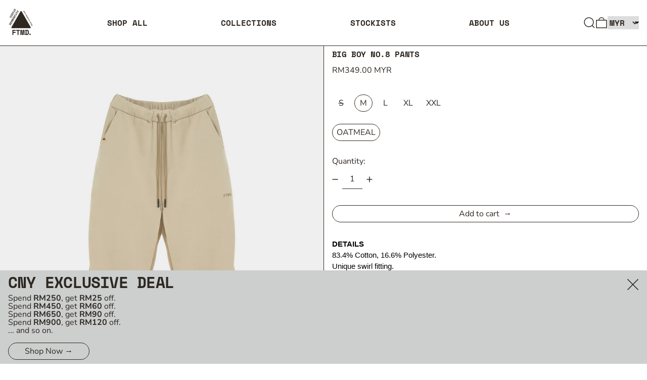

--- FILE ---
content_type: text/html; charset=utf-8
request_url: https://futuremadestudio.com/products/big-boy-no-8-pants-oatmeal
body_size: 37149
content:
<!doctype html>
<html class="no-js" lang="en">
  <head>
    <meta charset="utf-8">
    <meta http-equiv="X-UA-Compatible" content="IE=edge">
    <meta name="viewport" content="width=device-width,initial-scale=1">
    <meta name="theme-color" content="">
    <link rel="canonical" href="https://futuremadestudio.com/products/big-boy-no-8-pants-oatmeal">
    <link rel="preconnect" href="https://cdn.shopify.com" crossorigin><link
        rel="icon"
        type="image/png"
        href="//futuremadestudio.com/cdn/shop/files/favicon.png?crop=center&height=32&v=1696559733&width=32"
      ><link rel="preconnect" href="https://fonts.shopifycdn.com" crossorigin><title>
      BIG BOY NO.8 PANTS - OATMEAL

        &ndash; Futuremade Studio (FTMD.)</title>

    
      <meta name="description" content="Shop Big Boy No.8 Pants in Oatmeal at futuremadestudio.com and FTMD. Concept Store. We offer international delivery.">
    

    <script>window.performance && window.performance.mark && window.performance.mark('shopify.content_for_header.start');</script><meta name="facebook-domain-verification" content="fdpsb5rcem481d7u610iveezpdgjs2">
<meta id="shopify-digital-wallet" name="shopify-digital-wallet" content="/83527532836/digital_wallets/dialog">
<link rel="alternate" type="application/json+oembed" href="https://futuremadestudio.com/products/big-boy-no-8-pants-oatmeal.oembed">
<script async="async" src="/checkouts/internal/preloads.js?locale=en-MY"></script>
<script id="shopify-features" type="application/json">{"accessToken":"570688e71a5a8580e7ff3f12db42431d","betas":["rich-media-storefront-analytics"],"domain":"futuremadestudio.com","predictiveSearch":true,"shopId":83527532836,"locale":"en"}</script>
<script>var Shopify = Shopify || {};
Shopify.shop = "d18872-2.myshopify.com";
Shopify.locale = "en";
Shopify.currency = {"active":"MYR","rate":"1.0"};
Shopify.country = "MY";
Shopify.theme = {"name":"CNY DROP 2 (JAN 16 10PM)","id":185517637924,"schema_name":"Baseline","schema_version":"3.0.3","theme_store_id":910,"role":"main"};
Shopify.theme.handle = "null";
Shopify.theme.style = {"id":null,"handle":null};
Shopify.cdnHost = "futuremadestudio.com/cdn";
Shopify.routes = Shopify.routes || {};
Shopify.routes.root = "/";</script>
<script type="module">!function(o){(o.Shopify=o.Shopify||{}).modules=!0}(window);</script>
<script>!function(o){function n(){var o=[];function n(){o.push(Array.prototype.slice.apply(arguments))}return n.q=o,n}var t=o.Shopify=o.Shopify||{};t.loadFeatures=n(),t.autoloadFeatures=n()}(window);</script>
<script id="shop-js-analytics" type="application/json">{"pageType":"product"}</script>
<script defer="defer" async type="module" src="//futuremadestudio.com/cdn/shopifycloud/shop-js/modules/v2/client.init-shop-cart-sync_C5BV16lS.en.esm.js"></script>
<script defer="defer" async type="module" src="//futuremadestudio.com/cdn/shopifycloud/shop-js/modules/v2/chunk.common_CygWptCX.esm.js"></script>
<script type="module">
  await import("//futuremadestudio.com/cdn/shopifycloud/shop-js/modules/v2/client.init-shop-cart-sync_C5BV16lS.en.esm.js");
await import("//futuremadestudio.com/cdn/shopifycloud/shop-js/modules/v2/chunk.common_CygWptCX.esm.js");

  window.Shopify.SignInWithShop?.initShopCartSync?.({"fedCMEnabled":true,"windoidEnabled":true});

</script>
<script>(function() {
  var isLoaded = false;
  function asyncLoad() {
    if (isLoaded) return;
    isLoaded = true;
    var urls = ["\/\/cdn.shopify.com\/proxy\/83386f78dfabf3124db727baa8cabd061a1f46dcbf0fe45aede650c5bb9f1dc0\/cdn.bogos.io\/script_tag\/secomapp.scripttag.js?shop=d18872-2.myshopify.com\u0026sp-cache-control=cHVibGljLCBtYXgtYWdlPTkwMA","https:\/\/cdn-bundler.nice-team.net\/app\/js\/bundler.js?shop=d18872-2.myshopify.com"];
    for (var i = 0; i < urls.length; i++) {
      var s = document.createElement('script');
      s.type = 'text/javascript';
      s.async = true;
      s.src = urls[i];
      var x = document.getElementsByTagName('script')[0];
      x.parentNode.insertBefore(s, x);
    }
  };
  if(window.attachEvent) {
    window.attachEvent('onload', asyncLoad);
  } else {
    window.addEventListener('load', asyncLoad, false);
  }
})();</script>
<script id="__st">var __st={"a":83527532836,"offset":28800,"reqid":"a4a3a818-1b3f-45cc-bd9c-a8f5152e92db-1768618445","pageurl":"futuremadestudio.com\/products\/big-boy-no-8-pants-oatmeal","u":"a5a88772517d","p":"product","rtyp":"product","rid":9028852318500};</script>
<script>window.ShopifyPaypalV4VisibilityTracking = true;</script>
<script id="captcha-bootstrap">!function(){'use strict';const t='contact',e='account',n='new_comment',o=[[t,t],['blogs',n],['comments',n],[t,'customer']],c=[[e,'customer_login'],[e,'guest_login'],[e,'recover_customer_password'],[e,'create_customer']],r=t=>t.map((([t,e])=>`form[action*='/${t}']:not([data-nocaptcha='true']) input[name='form_type'][value='${e}']`)).join(','),a=t=>()=>t?[...document.querySelectorAll(t)].map((t=>t.form)):[];function s(){const t=[...o],e=r(t);return a(e)}const i='password',u='form_key',d=['recaptcha-v3-token','g-recaptcha-response','h-captcha-response',i],f=()=>{try{return window.sessionStorage}catch{return}},m='__shopify_v',_=t=>t.elements[u];function p(t,e,n=!1){try{const o=window.sessionStorage,c=JSON.parse(o.getItem(e)),{data:r}=function(t){const{data:e,action:n}=t;return t[m]||n?{data:e,action:n}:{data:t,action:n}}(c);for(const[e,n]of Object.entries(r))t.elements[e]&&(t.elements[e].value=n);n&&o.removeItem(e)}catch(o){console.error('form repopulation failed',{error:o})}}const l='form_type',E='cptcha';function T(t){t.dataset[E]=!0}const w=window,h=w.document,L='Shopify',v='ce_forms',y='captcha';let A=!1;((t,e)=>{const n=(g='f06e6c50-85a8-45c8-87d0-21a2b65856fe',I='https://cdn.shopify.com/shopifycloud/storefront-forms-hcaptcha/ce_storefront_forms_captcha_hcaptcha.v1.5.2.iife.js',D={infoText:'Protected by hCaptcha',privacyText:'Privacy',termsText:'Terms'},(t,e,n)=>{const o=w[L][v],c=o.bindForm;if(c)return c(t,g,e,D).then(n);var r;o.q.push([[t,g,e,D],n]),r=I,A||(h.body.append(Object.assign(h.createElement('script'),{id:'captcha-provider',async:!0,src:r})),A=!0)});var g,I,D;w[L]=w[L]||{},w[L][v]=w[L][v]||{},w[L][v].q=[],w[L][y]=w[L][y]||{},w[L][y].protect=function(t,e){n(t,void 0,e),T(t)},Object.freeze(w[L][y]),function(t,e,n,w,h,L){const[v,y,A,g]=function(t,e,n){const i=e?o:[],u=t?c:[],d=[...i,...u],f=r(d),m=r(i),_=r(d.filter((([t,e])=>n.includes(e))));return[a(f),a(m),a(_),s()]}(w,h,L),I=t=>{const e=t.target;return e instanceof HTMLFormElement?e:e&&e.form},D=t=>v().includes(t);t.addEventListener('submit',(t=>{const e=I(t);if(!e)return;const n=D(e)&&!e.dataset.hcaptchaBound&&!e.dataset.recaptchaBound,o=_(e),c=g().includes(e)&&(!o||!o.value);(n||c)&&t.preventDefault(),c&&!n&&(function(t){try{if(!f())return;!function(t){const e=f();if(!e)return;const n=_(t);if(!n)return;const o=n.value;o&&e.removeItem(o)}(t);const e=Array.from(Array(32),(()=>Math.random().toString(36)[2])).join('');!function(t,e){_(t)||t.append(Object.assign(document.createElement('input'),{type:'hidden',name:u})),t.elements[u].value=e}(t,e),function(t,e){const n=f();if(!n)return;const o=[...t.querySelectorAll(`input[type='${i}']`)].map((({name:t})=>t)),c=[...d,...o],r={};for(const[a,s]of new FormData(t).entries())c.includes(a)||(r[a]=s);n.setItem(e,JSON.stringify({[m]:1,action:t.action,data:r}))}(t,e)}catch(e){console.error('failed to persist form',e)}}(e),e.submit())}));const S=(t,e)=>{t&&!t.dataset[E]&&(n(t,e.some((e=>e===t))),T(t))};for(const o of['focusin','change'])t.addEventListener(o,(t=>{const e=I(t);D(e)&&S(e,y())}));const B=e.get('form_key'),M=e.get(l),P=B&&M;t.addEventListener('DOMContentLoaded',(()=>{const t=y();if(P)for(const e of t)e.elements[l].value===M&&p(e,B);[...new Set([...A(),...v().filter((t=>'true'===t.dataset.shopifyCaptcha))])].forEach((e=>S(e,t)))}))}(h,new URLSearchParams(w.location.search),n,t,e,['guest_login'])})(!0,!0)}();</script>
<script integrity="sha256-4kQ18oKyAcykRKYeNunJcIwy7WH5gtpwJnB7kiuLZ1E=" data-source-attribution="shopify.loadfeatures" defer="defer" src="//futuremadestudio.com/cdn/shopifycloud/storefront/assets/storefront/load_feature-a0a9edcb.js" crossorigin="anonymous"></script>
<script data-source-attribution="shopify.dynamic_checkout.dynamic.init">var Shopify=Shopify||{};Shopify.PaymentButton=Shopify.PaymentButton||{isStorefrontPortableWallets:!0,init:function(){window.Shopify.PaymentButton.init=function(){};var t=document.createElement("script");t.src="https://futuremadestudio.com/cdn/shopifycloud/portable-wallets/latest/portable-wallets.en.js",t.type="module",document.head.appendChild(t)}};
</script>
<script data-source-attribution="shopify.dynamic_checkout.buyer_consent">
  function portableWalletsHideBuyerConsent(e){var t=document.getElementById("shopify-buyer-consent"),n=document.getElementById("shopify-subscription-policy-button");t&&n&&(t.classList.add("hidden"),t.setAttribute("aria-hidden","true"),n.removeEventListener("click",e))}function portableWalletsShowBuyerConsent(e){var t=document.getElementById("shopify-buyer-consent"),n=document.getElementById("shopify-subscription-policy-button");t&&n&&(t.classList.remove("hidden"),t.removeAttribute("aria-hidden"),n.addEventListener("click",e))}window.Shopify?.PaymentButton&&(window.Shopify.PaymentButton.hideBuyerConsent=portableWalletsHideBuyerConsent,window.Shopify.PaymentButton.showBuyerConsent=portableWalletsShowBuyerConsent);
</script>
<script data-source-attribution="shopify.dynamic_checkout.cart.bootstrap">document.addEventListener("DOMContentLoaded",(function(){function t(){return document.querySelector("shopify-accelerated-checkout-cart, shopify-accelerated-checkout")}if(t())Shopify.PaymentButton.init();else{new MutationObserver((function(e,n){t()&&(Shopify.PaymentButton.init(),n.disconnect())})).observe(document.body,{childList:!0,subtree:!0})}}));
</script>

<script>window.performance && window.performance.mark && window.performance.mark('shopify.content_for_header.end');</script>


<meta property="og:site_name" content="Futuremade Studio (FTMD.)">
<meta property="og:url" content="https://futuremadestudio.com/products/big-boy-no-8-pants-oatmeal">
<meta property="og:title" content="BIG BOY NO.8 PANTS - OATMEAL">
<meta property="og:type" content="product">
<meta property="og:description" content="Shop Big Boy No.8 Pants in Oatmeal at futuremadestudio.com and FTMD. Concept Store. We offer international delivery."><meta property="og:image" content="http://futuremadestudio.com/cdn/shop/files/oVnDTb66659e4222a7bc4_1704870434.jpg?v=1704870444">
  <meta
    property="og:image:secure_url"
    content="https://futuremadestudio.com/cdn/shop/files/oVnDTb66659e4222a7bc4_1704870434.jpg?v=1704870444"
  >
  <meta property="og:image:width" content="4000">
  <meta property="og:image:height" content="5000"><meta
    property="og:price:amount"
    content="349.00"
  >
  <meta property="og:price:currency" content="MYR"><meta name="twitter:card" content="summary_large_image">
<meta name="twitter:title" content="BIG BOY NO.8 PANTS - OATMEAL">
<meta name="twitter:description" content="Shop Big Boy No.8 Pants in Oatmeal at futuremadestudio.com and FTMD. Concept Store. We offer international delivery.">
<script>
  window.THEMENAME = 'Baseline';
  window.THEMEVERSION = '3.0.0';

  document.documentElement.className = document.documentElement.className.replace('no-js', 'js');

  function debounce(fn, wait) {
    let t;
    return (...args) => {
      clearTimeout(t);
      t = setTimeout(() => fn.apply(this, args), wait);
    };
  }

  window.theme = {
    strings: {
      loading: "Loading",
      itemCountOne: "{{ count }} item",
      itemCountOther: "{{ count }} items",
      addToCart: "Add to cart",
      soldOut: "Sold out",
      unavailable: "Unavailable",
      regularPrice: "Regular price",
      salePrice: "Sale price",
      sale: "Sale",
      unitPrice: "Unit price",
      unitPriceSeparator: "per",
      cartEmpty: "Your cart is currently empty.",
      cartCookies: "Enable cookies to use the shopping cart",
      update: "Update",
      quantity: "Quantity",
      discountedTotal: "Discounted total",
      regularTotal: "Regular total",
      priceColumn: "See Price column for discount details.",
      addedToCart: "Added to Cart!",
      cartError: "There was an error while updating your cart. Please try again.",
      cartAddError: "All {{ title }} are in your cart.",
      shippingCalculatorResultsTitleOne: "There is 1 rate:",
      shippingCalculatorResultsTitleMany: "There are {{ count }} rates:",
    },
    routes: {
      root_url: "\/",
      predictive_search_url: "\/search\/suggest",
      cart_url: "\/cart",
      cart_add_url: "\/cart\/add",
      cart_change_url: "\/cart\/change",
      cart_update_url: "\/cart\/update",
      cart_clear_url: "\/cart\/clear",
    },
    moneyFormat: "\u003cspan class=money\u003eRM{{amount}}\u003c\/span\u003e",
    moneyWithCurrencyFormat: "\u003cspan class=money\u003eRM{{amount}}\u003c\/span\u003e",
    get defaultMoneyFormat() {
      return this.moneyFormat;
    },
    cartItemCount: 0,
    settings: {
      cart_type: "drawer",
      openDrawerOnAddToCart: true
    },
    info: {
      name: 'Baseline',
    }
  };
</script>
<script src="//futuremadestudio.com/cdn/shop/t/59/assets/utils.js?v=157423851831221147851768498813" defer></script>
    <script src="//futuremadestudio.com/cdn/shop/t/59/assets/images.js?v=82802382427156187971768498801" defer></script>
    <script
      src="//futuremadestudio.com/cdn/shop/t/59/assets/polyfills-inert.bundle.min.js?v=9775187524458939151768498804"
      type="module"
    ></script>
    <script
      src="//futuremadestudio.com/cdn/shop/t/59/assets/global.bundle.min.js?v=174303967807081549321768498800"
      type="module"
    ></script>

    

    
      <script src="//futuremadestudio.com/cdn/shop/t/59/assets/cart-items.js?v=180899861962283955421768498796" type="module"></script>
      <script src="//futuremadestudio.com/cdn/shop/t/59/assets/cart-footer.js?v=44619916588781168071768498796" type="module"></script>
      
    

    <script src="//futuremadestudio.com/cdn/shop/t/59/assets/quantity.js?v=121464986056478806851768498807" type="module"></script>
    <script src="//futuremadestudio.com/cdn/shop/t/59/assets/rte.js?v=91144393696501258891768498809" type="module"></script>

    



  <link
    rel="preload"
    as="font"
    href="//futuremadestudio.com/cdn/fonts/space_mono/spacemono_n7.508dbd51f810465f80674aa16b57dbed9d939476.woff2"
    type="font/woff2"
    crossorigin
  >



  <link
    rel="preload"
    as="font"
    href="//futuremadestudio.com/cdn/fonts/nunito_sans/nunitosans_n4.0276fe080df0ca4e6a22d9cb55aed3ed5ba6b1da.woff2"
    type="font/woff2"
    crossorigin
  >



<style data-shopify>
  @font-face {
  font-family: "Nunito Sans";
  font-weight: 400;
  font-style: normal;
  font-display: swap;
  src: url("//futuremadestudio.com/cdn/fonts/nunito_sans/nunitosans_n4.0276fe080df0ca4e6a22d9cb55aed3ed5ba6b1da.woff2") format("woff2"),
       url("//futuremadestudio.com/cdn/fonts/nunito_sans/nunitosans_n4.b4964bee2f5e7fd9c3826447e73afe2baad607b7.woff") format("woff");
}

  @font-face {
  font-family: "Space Mono";
  font-weight: 700;
  font-style: normal;
  font-display: swap;
  src: url("//futuremadestudio.com/cdn/fonts/space_mono/spacemono_n7.508dbd51f810465f80674aa16b57dbed9d939476.woff2") format("woff2"),
       url("//futuremadestudio.com/cdn/fonts/space_mono/spacemono_n7.33dc758a163f8921951e545f3e66fea4986535cf.woff") format("woff");
}

@font-face {
  font-family: "Nunito Sans";
  font-weight: 700;
  font-style: normal;
  font-display: swap;
  src: url("//futuremadestudio.com/cdn/fonts/nunito_sans/nunitosans_n7.25d963ed46da26098ebeab731e90d8802d989fa5.woff2") format("woff2"),
       url("//futuremadestudio.com/cdn/fonts/nunito_sans/nunitosans_n7.d32e3219b3d2ec82285d3027bd673efc61a996c8.woff") format("woff");
}
@font-face {
  font-family: "Nunito Sans";
  font-weight: 400;
  font-style: italic;
  font-display: swap;
  src: url("//futuremadestudio.com/cdn/fonts/nunito_sans/nunitosans_i4.6e408730afac1484cf297c30b0e67c86d17fc586.woff2") format("woff2"),
       url("//futuremadestudio.com/cdn/fonts/nunito_sans/nunitosans_i4.c9b6dcbfa43622b39a5990002775a8381942ae38.woff") format("woff");
}
@font-face {
  font-family: "Nunito Sans";
  font-weight: 700;
  font-style: italic;
  font-display: swap;
  src: url("//futuremadestudio.com/cdn/fonts/nunito_sans/nunitosans_i7.8c1124729eec046a321e2424b2acf328c2c12139.woff2") format("woff2"),
       url("//futuremadestudio.com/cdn/fonts/nunito_sans/nunitosans_i7.af4cda04357273e0996d21184432bcb14651a64d.woff") format("woff");
}
@font-face {
  font-family: "Nunito Sans";
  font-weight: 700;
  font-style: normal;
  font-display: swap;
  src: url("//futuremadestudio.com/cdn/fonts/nunito_sans/nunitosans_n7.25d963ed46da26098ebeab731e90d8802d989fa5.woff2") format("woff2"),
       url("//futuremadestudio.com/cdn/fonts/nunito_sans/nunitosans_n7.d32e3219b3d2ec82285d3027bd673efc61a996c8.woff") format("woff");
}
</style>

<style>:root {

      --font-size-xs: 0.64rem;
      --font-size-sm: 0.8rem;
      --font-size-base: 1rem;
      --font-size-lg: 1.25rem;
      --font-size-xl: 1.563rem;
      --font-size-2xl: 1.953rem;
      --font-size-3xl: 2.441rem;
      --font-size-4xl: 3.052rem;
      --font-size-5xl: 3.815rem;
      --font-size-6xl: 4.768rem;
      --font-size-7xl: 5.96rem;
      --font-size-8xl: 7.451rem;
      --font-size-9xl: 9.313rem;

      --type-scale-n-2: var(--font-size-xs);
      --type-scale-n-1: var(--font-size-sm);
      --type-scale-n0: var(--font-size-base);
      --type-scale-n1: var(--font-size-lg);
      --type-scale-n2: var(--font-size-xl);
      --type-scale-n3: var(--font-size-2xl);
      --type-scale-n4: var(--font-size-3xl);
      --type-scale-n5: var(--font-size-4xl);
      --type-scale-n6: var(--font-size-5xl);
      --type-scale-n7: var(--font-size-6xl);
      --type-scale-n8: var(--font-size-7xl);
      --type-scale-n9: var(--font-size-8xl);
      --type-scale-n10: var(--font-size-9xl);

      --base-font-size: 100.0%;
      --base-font-size-from-settings: 16;
      --base-line-height: 1;
      --heading-line-height: 1;

      font-size: var(--base-font-size);
      line-height: var(--base-line-height);

      --heading-font-stack: "Space Mono", monospace;
      --heading-font-weight: 700;
      --heading-font-style: normal;


      --body-font-stack: "Nunito Sans", sans-serif;
      --body-font-weight: 400;
      --body-font-bold: FontDrop;
      --body-font-bold-italic: FontDrop;

      --color-gridline: 47 40 34;
      --gridline-width: 1px;

      --text-border-width: 1px;
      --checkbox-width: 1px;

      --font-heading: "Space Mono", monospace;
      --font-body: "Nunito Sans", sans-serif;
      --font-body-weight: 400;
      --font-body-style: normal;
      --font-body-bold-weight: bold;

      --heading-letterspacing: -0.025em;
      --heading-capitalize: uppercase;
      --heading-decoration: none;

      --standard-heading-size: var(--type-scale-n0);
      --feature-heading-size: var(--type-scale-n0);
      --secondary-heading-size: var(--type-scale-n0);

      --body-copy-transform: none;

      --wrapperWidth: 100vw;
      --gutter: 1px;
      --rowHeight: calc((var(--wrapperWidth) - (11 * var(--gutter))) / 12);

      --global-scrolling-items-speed-multiplier: 1;

      --add-to-cart-button-height: 44px;

      --spacing: 0.5rem;
      --spacing-double: 1rem;
      --spacing-half: 0.25rem;

      /* Equivalent to px-2 */
      --section-horizontal-spacing-mobile: 0.5rem;
      /* Equivalent to px-4 */
      --section-horizontal-spacing-desktop: 1rem;

      --section-horizontal-spacing: var(--section-horizontal-spacing-mobile);

      --icon-thickness: 1.5;

      /**
       * Buttons
       */
      --button-text-transform: none;
      --button-after-content: '\00a0\2192';
      --button-border-radius: 9999px;

      /**
       * Links
       */
      --links-bottom-border-width: var(--text-border-width);
      --links-bottom-padding: 0.25rem;
      --links-text-transform: none;
      --links-after-content: '\00a0\2192';
      --links-before-content: '\2190\00a0';

      background-color: rgb(var(--color-scheme-background));
      color: rgb(var(--color-scheme-text));
    }

    @media (min-width: 1024px) {
      :root {
        --standard-heading-size: var(--type-scale-n3);
        --feature-heading-size: var(--type-scale-n0);
        --secondary-heading-size: var(--type-scale-n0);

        --section-horizontal-spacing: var(--section-horizontal-spacing-desktop);
      }
    }

    :root,
      
      [data-color-scheme="scheme1"] {
        --color-scheme-text: 47 40 34;
        --color-scheme-background: 255 255 255;
        --color-scheme-accent: 211 189 42;
        --color-scheme-accent-contrast:  255 255 255;
        --color-scheme-secondary: 47 40 34;
      }
  
      [data-color-scheme="scheme2"] {
        --color-scheme-text: 45 40 35;
        --color-scheme-background: 211 189 42;
        --color-scheme-accent: 205 207 208;
        --color-scheme-accent-contrast:  0 0 0;
        --color-scheme-secondary: 0 0 0;
      }
  
      [data-color-scheme="scheme3"] {
        --color-scheme-text: 45 40 35;
        --color-scheme-background: 205 207 206;
        --color-scheme-accent: 211 189 42;
        --color-scheme-accent-contrast:  211 189 42;
        --color-scheme-secondary: 211 189 42;
      }
  
      [data-color-scheme="scheme4"] {
        --color-scheme-text: 205 207 208;
        --color-scheme-background: 255 255 255;
        --color-scheme-accent: 211 189 42;
        --color-scheme-accent-contrast:  211 189 42;
        --color-scheme-secondary: 211 189 42;
      }
  
      [data-color-scheme="scheme5"] {
        --color-scheme-text: 47 40 34;
        --color-scheme-background: 255 255 255;
        --color-scheme-accent: 211 189 42;
        --color-scheme-accent-contrast:  211 189 42;
        --color-scheme-secondary: 0 0 0;
      }
  
      [data-color-scheme="scheme-c32d59e4-2970-42d5-ab1f-26ac89ce9f5b"] {
        --color-scheme-text: 45 40 34;
        --color-scheme-background: 255 255 255;
        --color-scheme-accent: 205 207 208;
        --color-scheme-accent-contrast:  255 255 255;
        --color-scheme-secondary: 47 40 34;
      }
  
      [data-color-scheme="scheme-5cadb477-07ff-43d8-880f-6fcb5cdffd74"] {
        --color-scheme-text: 211 189 42;
        --color-scheme-background: 255 255 255;
        --color-scheme-accent: 205 207 208;
        --color-scheme-accent-contrast:  255 255 255;
        --color-scheme-secondary: 0 0 0;
      }
  

    [data-color-scheme] {
      --payment-terms-background-color: rgb(var(--color-scheme-background));

      --button-color-border: var(--color-scheme-text);
      --button-color-background: transparent;
      --button-color-text: var(--color-scheme-text);
      --button-color-border-hover: var(--color-scheme-accent);
      --button-color-background-hover: transparent;
      --button-color-text-hover: var(--color-scheme-accent);
    }

    ::selection {
      background-color: rgb(var(--color-scheme-text));
      color: rgb(var(--color-scheme-background));
    }

    @keyframes scrolling-items {
      0% {
        transform: translate3d(0, 0, 0);
      }

      100% {
        transform: translate3d(-50%, 0, 0);
      }
    }
</style>

<style id="generated-critical-css">
.shopify-payment-button__button--hidden{display:none!important}.theme-button,.theme-button--secondary{cursor:pointer;font-size:var(--font-size-base);line-height:var(--base-line-height);overflow-wrap:anywhere;padding:.5rem 2rem;text-transform:var(--button-text-transform);word-break:normal}.theme-button--secondary:after,.theme-button:after{--tw-content:var(--button-after-content);content:var(--tw-content)}.theme-button{--tw-border-opacity:1;--tw-bg-opacity:1;--tw-text-opacity:1;background-color:rgb(var(--button-color-background)/var(--tw-bg-opacity));border-color:rgb(var(--button-color-border)/var(--tw-border-opacity));border-radius:var(--button-border-radius);border-width:var(--text-border-width);color:rgb(var(--button-color-text)/var(--tw-text-opacity))}@media (hover:hover) and (pointer:fine){.theme-button:hover{--tw-border-opacity:1;--tw-bg-opacity:1;--tw-text-opacity:1;background-color:rgb(var(--button-color-background-hover)/var(--tw-bg-opacity));border-color:rgb(var(--button-color-border-hover)/var(--tw-border-opacity));color:rgb(var(--button-color-text-hover)/var(--tw-text-opacity))}}.theme-button--secondary{--tw-border-opacity:1;--tw-bg-opacity:1;--tw-text-opacity:1;background-color:rgb(var(--color-scheme-background)/var(--tw-bg-opacity));border-color:rgb(var(--color-scheme-text)/var(--tw-border-opacity));border-radius:var(--button-border-radius);border-width:var(--text-border-width);color:rgb(var(--color-scheme-text)/var(--tw-text-opacity))}[data-color-scheme] .theme-button--secondary.rte a:hover,[data-color-scheme].theme-button--secondary .rte a:hover,[data-color-scheme].theme-button--secondary.rte a:hover{color:rgb(var(--color-scheme-accent));text-decoration-color:rgb(var(--color-scheme-accent))}[data-color-scheme] .theme-button--secondary.rte blockquote,[data-color-scheme].theme-button--secondary .rte blockquote,[data-color-scheme].theme-button--secondary.rte blockquote{background:rgb(var(--color-scheme-text));color:rgb(var(--color-scheme-background))}@media (hover:hover) and (pointer:fine){.theme-button--secondary:hover{--tw-border-opacity:1;--tw-text-opacity:1;border-color:rgb(var(--color-scheme-accent)/var(--tw-border-opacity));color:rgb(var(--color-scheme-accent)/var(--tw-text-opacity))}}image-with-placeholder{display:block}[data-shopify-xr-hidden]{display:none}.block{display:block}.inline-block{display:inline-block}.hidden{display:none}.max-w-site{max-width:var(--max-site-width)}.splide:not(.is-active) .\[\.splide\:not\(\.is-active\)_\&\]\:pointer-events-none{pointer-events:none}.splide:not(.is-active) .\[\.splide\:not\(\.is-active\)_\&\]\:invisible{visibility:hidden}.splide:not(.is-active) .\[\.splide\:not\(\.is-active\)_\&\]\:\!flex{display:flex!important}.splide:not(.is-active) .\[\.splide\:not\(\.is-active\)_\&\]\:gap-gridline{gap:var(--gridline-width)}@media not all and (min-width:1024px){.splide:not(.is-active) .max-lg\:\[\.splide\:not\(\.is-active\)_\&\]\:hidden{display:none}}
</style>
<style id="manual-critical-css">
  html {
    background-color: rgb(var(--color-primary-background));
    color: rgb(var(--color-primary-text));
    font-size: var(--base-font-size);
    line-height: var(--base-line-height);
  }

  [x-cloak] {
    display: none;
  }

  html.no-js [x-cloak].no-js-undo-cloak {
    display: revert;
  }

  body {
    display: flex;
    flex-direction: column;
    min-height: 100vh;
  }

  @media (min-width: 768px) {
    [md\:undo-x-cloak-block] {
      display: block;
    }
  }

  @media (max-width: 767px) {
    [max-md\:undo-x-cloak-block] {
      display: block;
    }
  }
</style>
<link href="//futuremadestudio.com/cdn/shop/t/59/assets/base.bundle.css?v=78975830663374440611768498795" rel="stylesheet" type="text/css" media="all" />
    <link href="//futuremadestudio.com/cdn/shop/t/59/assets/custom.css?v=49427494504135927101768498797" rel="stylesheet" type="text/css" media="all" />
  <!-- BEGIN app block: shopify://apps/beast-currency-converter/blocks/doubly/267afa86-a419-4d5b-a61b-556038e7294d -->


	<script>
		var DoublyGlobalCurrency, catchXHR = true, bccAppVersion = 1;
       	var DoublyGlobal = {
			theme : 'no_theme',
			spanClass : 'money',
			cookieName : '_g1703925356',
			ratesUrl :  'https://init.grizzlyapps.com/9e32c84f0db4f7b1eb40c32bdb0bdea9',
			geoUrl : 'https://currency.grizzlyapps.com/83d400c612f9a099fab8f76dcab73a48',
			shopCurrency : 'MYR',
            allowedCurrencies : '["MYR","USD","CNY","TWD"]',
			countriesJSON : '[]',
			currencyMessage : 'All orders are processed in MYR. While the content of your cart is currently displayed in <span class="selected-currency"></span>, you will checkout using MYR at the most current exchange rate.',
            currencyFormat : 'money_with_currency_format',
			euroFormat : 'amount',
            removeDecimals : 0,
            roundDecimals : 0,
            roundTo : '99',
            autoSwitch : 0,
			showPriceOnHover : 0,
            showCurrencyMessage : false,
			hideConverter : '0',
			forceJqueryLoad : false,
			beeketing : true,
			themeScript : '',
			customerScriptBefore : '',
			customerScriptAfter : '',
			debug: false
		};

		<!-- inline script: fixes + various plugin js functions -->
		DoublyGlobal.themeScript = "if(DoublyGlobal.debug) debugger;dbGenericFixes=true; \/* hide generic *\/ if(window.location.href.indexOf('\/checkouts') != -1 || window.location.href.indexOf('\/password') != -1 || window.location.href.indexOf('\/orders') != -1) { const doublyStylesHide = document.createElement('style'); doublyStylesHide.textContent = ` .doubly-float, .doubly-wrapper { display:none !important; } `; document.head.appendChild(doublyStylesHide); } \/* generic code to add money, message, convert with retry *\/ function genericConvert(){ if (typeof doublyAddMessage !== 'undefined') doublyAddMessage(); if (typeof doublyAddMoney !== 'undefined') doublyAddMoney(); if (typeof doublyResetMoney !== 'undefined') doublyResetMoney(); DoublyCurrency.convertAll(); initExtraFeatures(); } window.doublyChangeEvent = function(e) { var numRetries = (typeof doublyIntervalTries !== 'undefined' ? doublyIntervalTries : 6); var timeout = (typeof doublyIntervalTime !== 'undefined' ? doublyIntervalTime : 400); clearInterval(window.doublyInterval); \/* quick convert *\/ setTimeout(genericConvert, 50); \/* retry *\/ window.doublyInterval = setInterval(function() { try{ genericConvert(); } catch (e) { clearInterval(window.doublyInterval); } if (numRetries-- <= 0) clearInterval(window.doublyInterval); }, timeout); }; \/* bind events *\/ ['mouseup', 'change', 'input', 'scroll'].forEach(function(event) { document.removeEventListener(event, doublyChangeEvent); document.addEventListener(event, doublyChangeEvent); }); \/* for ajax cart *\/ jQueryGrizzly(document).unbind('ajaxComplete.doublyGenericFix'); jQueryGrizzly(document).bind('ajaxComplete.doublyGenericFix', doublyChangeEvent);";
                DoublyGlobal.addSelect = function(){
                    /* add select in select wrapper or body */  
                    if (jQueryGrizzly('.doubly-wrapper').length>0) { 
                        var doublyWrapper = '.doubly-wrapper';
                    } else if (jQueryGrizzly('.doubly-float').length==0) {
                        var doublyWrapper = '.doubly-float';
                        jQueryGrizzly('body').append('<div class="doubly-float"></div>');
                    }
                    document.querySelectorAll(doublyWrapper).forEach(function(el) {
                        el.insertAdjacentHTML('afterbegin', '<select class="currency-switcher" name="doubly-currencies"><option value="MYR">MYR</option><option value="USD">USD</option><option value="CNY">CNY</option><option value="TWD">TWD</option></select>');
                    });
                }
		var bbb = "0";
	</script>
	
	
	<!-- inline styles -->
	<style> 
		
		
		.layered-currency-switcher{width:auto;float:right;padding:0 0 0 50px;margin:0px;}.layered-currency-switcher li{display:block;float:left;font-size:15px;margin:0px;}.layered-currency-switcher li button.currency-switcher-btn{width:auto;height:auto;margin-bottom:0px;background:#fff;font-family:Arial!important;line-height:18px;border:1px solid #dadada;border-radius:25px;color:#9a9a9a;float:left;font-weight:700;margin-left:-46px;min-width:90px;position:relative;text-align:center;text-decoration:none;padding:10px 11px 10px 49px}.price-on-hover,.price-on-hover-wrapper{font-size:15px!important;line-height:25px!important}.layered-currency-switcher li button.currency-switcher-btn:focus{outline:0;-webkit-outline:none;-moz-outline:none;-o-outline:none}.layered-currency-switcher li button.currency-switcher-btn:hover{background:#ddf6cf;border-color:#a9d092;color:#89b171}.layered-currency-switcher li button.currency-switcher-btn span{display:none}.layered-currency-switcher li button.currency-switcher-btn:first-child{border-radius:25px}.layered-currency-switcher li button.currency-switcher-btn.selected{background:#de4c39;border-color:#de4c39;color:#fff;z-index:99;padding-left:23px!important;padding-right:23px!important}.layered-currency-switcher li button.currency-switcher-btn.selected span{display:inline-block}.doubly,.money{position:relative; font-weight:inherit !important; font-size:inherit !important;text-decoration:inherit !important;}.price-on-hover-wrapper{position:absolute;left:-50%;text-align:center;width:200%;top:110%;z-index:100000000}.price-on-hover{background:#333;border-color:#FFF!important;padding:2px 5px 3px;font-weight:400;border-radius:5px;font-family:Helvetica Neue,Arial;color:#fff;border:0}.price-on-hover:after{content:\"\";position:absolute;left:50%;margin-left:-4px;margin-top:-2px;width:0;height:0;border-bottom:solid 4px #333;border-left:solid 4px transparent;border-right:solid 4px transparent}.doubly-message{margin:5px 0}.doubly-wrapper{float:right}.doubly-float{position:fixed;bottom:10px;left:10px;right:auto;z-index:100000;}select.currency-switcher{margin:0px; position:relative; top:auto;}.price-on-hover { background-color: #333333 !important; color: #FFFFFF !important; } .price-on-hover:after { border-bottom-color: #333333 !important;}
	</style>
	
	<script src="https://cdn.shopify.com/extensions/01997e3d-dbe8-7f57-a70f-4120f12c2b07/currency-54/assets/doubly.js" async data-no-instant></script>



<!-- END app block --><link href="https://monorail-edge.shopifysvc.com" rel="dns-prefetch">
<script>(function(){if ("sendBeacon" in navigator && "performance" in window) {try {var session_token_from_headers = performance.getEntriesByType('navigation')[0].serverTiming.find(x => x.name == '_s').description;} catch {var session_token_from_headers = undefined;}var session_cookie_matches = document.cookie.match(/_shopify_s=([^;]*)/);var session_token_from_cookie = session_cookie_matches && session_cookie_matches.length === 2 ? session_cookie_matches[1] : "";var session_token = session_token_from_headers || session_token_from_cookie || "";function handle_abandonment_event(e) {var entries = performance.getEntries().filter(function(entry) {return /monorail-edge.shopifysvc.com/.test(entry.name);});if (!window.abandonment_tracked && entries.length === 0) {window.abandonment_tracked = true;var currentMs = Date.now();var navigation_start = performance.timing.navigationStart;var payload = {shop_id: 83527532836,url: window.location.href,navigation_start,duration: currentMs - navigation_start,session_token,page_type: "product"};window.navigator.sendBeacon("https://monorail-edge.shopifysvc.com/v1/produce", JSON.stringify({schema_id: "online_store_buyer_site_abandonment/1.1",payload: payload,metadata: {event_created_at_ms: currentMs,event_sent_at_ms: currentMs}}));}}window.addEventListener('pagehide', handle_abandonment_event);}}());</script>
<script id="web-pixels-manager-setup">(function e(e,d,r,n,o){if(void 0===o&&(o={}),!Boolean(null===(a=null===(i=window.Shopify)||void 0===i?void 0:i.analytics)||void 0===a?void 0:a.replayQueue)){var i,a;window.Shopify=window.Shopify||{};var t=window.Shopify;t.analytics=t.analytics||{};var s=t.analytics;s.replayQueue=[],s.publish=function(e,d,r){return s.replayQueue.push([e,d,r]),!0};try{self.performance.mark("wpm:start")}catch(e){}var l=function(){var e={modern:/Edge?\/(1{2}[4-9]|1[2-9]\d|[2-9]\d{2}|\d{4,})\.\d+(\.\d+|)|Firefox\/(1{2}[4-9]|1[2-9]\d|[2-9]\d{2}|\d{4,})\.\d+(\.\d+|)|Chrom(ium|e)\/(9{2}|\d{3,})\.\d+(\.\d+|)|(Maci|X1{2}).+ Version\/(15\.\d+|(1[6-9]|[2-9]\d|\d{3,})\.\d+)([,.]\d+|)( \(\w+\)|)( Mobile\/\w+|) Safari\/|Chrome.+OPR\/(9{2}|\d{3,})\.\d+\.\d+|(CPU[ +]OS|iPhone[ +]OS|CPU[ +]iPhone|CPU IPhone OS|CPU iPad OS)[ +]+(15[._]\d+|(1[6-9]|[2-9]\d|\d{3,})[._]\d+)([._]\d+|)|Android:?[ /-](13[3-9]|1[4-9]\d|[2-9]\d{2}|\d{4,})(\.\d+|)(\.\d+|)|Android.+Firefox\/(13[5-9]|1[4-9]\d|[2-9]\d{2}|\d{4,})\.\d+(\.\d+|)|Android.+Chrom(ium|e)\/(13[3-9]|1[4-9]\d|[2-9]\d{2}|\d{4,})\.\d+(\.\d+|)|SamsungBrowser\/([2-9]\d|\d{3,})\.\d+/,legacy:/Edge?\/(1[6-9]|[2-9]\d|\d{3,})\.\d+(\.\d+|)|Firefox\/(5[4-9]|[6-9]\d|\d{3,})\.\d+(\.\d+|)|Chrom(ium|e)\/(5[1-9]|[6-9]\d|\d{3,})\.\d+(\.\d+|)([\d.]+$|.*Safari\/(?![\d.]+ Edge\/[\d.]+$))|(Maci|X1{2}).+ Version\/(10\.\d+|(1[1-9]|[2-9]\d|\d{3,})\.\d+)([,.]\d+|)( \(\w+\)|)( Mobile\/\w+|) Safari\/|Chrome.+OPR\/(3[89]|[4-9]\d|\d{3,})\.\d+\.\d+|(CPU[ +]OS|iPhone[ +]OS|CPU[ +]iPhone|CPU IPhone OS|CPU iPad OS)[ +]+(10[._]\d+|(1[1-9]|[2-9]\d|\d{3,})[._]\d+)([._]\d+|)|Android:?[ /-](13[3-9]|1[4-9]\d|[2-9]\d{2}|\d{4,})(\.\d+|)(\.\d+|)|Mobile Safari.+OPR\/([89]\d|\d{3,})\.\d+\.\d+|Android.+Firefox\/(13[5-9]|1[4-9]\d|[2-9]\d{2}|\d{4,})\.\d+(\.\d+|)|Android.+Chrom(ium|e)\/(13[3-9]|1[4-9]\d|[2-9]\d{2}|\d{4,})\.\d+(\.\d+|)|Android.+(UC? ?Browser|UCWEB|U3)[ /]?(15\.([5-9]|\d{2,})|(1[6-9]|[2-9]\d|\d{3,})\.\d+)\.\d+|SamsungBrowser\/(5\.\d+|([6-9]|\d{2,})\.\d+)|Android.+MQ{2}Browser\/(14(\.(9|\d{2,})|)|(1[5-9]|[2-9]\d|\d{3,})(\.\d+|))(\.\d+|)|K[Aa][Ii]OS\/(3\.\d+|([4-9]|\d{2,})\.\d+)(\.\d+|)/},d=e.modern,r=e.legacy,n=navigator.userAgent;return n.match(d)?"modern":n.match(r)?"legacy":"unknown"}(),u="modern"===l?"modern":"legacy",c=(null!=n?n:{modern:"",legacy:""})[u],f=function(e){return[e.baseUrl,"/wpm","/b",e.hashVersion,"modern"===e.buildTarget?"m":"l",".js"].join("")}({baseUrl:d,hashVersion:r,buildTarget:u}),m=function(e){var d=e.version,r=e.bundleTarget,n=e.surface,o=e.pageUrl,i=e.monorailEndpoint;return{emit:function(e){var a=e.status,t=e.errorMsg,s=(new Date).getTime(),l=JSON.stringify({metadata:{event_sent_at_ms:s},events:[{schema_id:"web_pixels_manager_load/3.1",payload:{version:d,bundle_target:r,page_url:o,status:a,surface:n,error_msg:t},metadata:{event_created_at_ms:s}}]});if(!i)return console&&console.warn&&console.warn("[Web Pixels Manager] No Monorail endpoint provided, skipping logging."),!1;try{return self.navigator.sendBeacon.bind(self.navigator)(i,l)}catch(e){}var u=new XMLHttpRequest;try{return u.open("POST",i,!0),u.setRequestHeader("Content-Type","text/plain"),u.send(l),!0}catch(e){return console&&console.warn&&console.warn("[Web Pixels Manager] Got an unhandled error while logging to Monorail."),!1}}}}({version:r,bundleTarget:l,surface:e.surface,pageUrl:self.location.href,monorailEndpoint:e.monorailEndpoint});try{o.browserTarget=l,function(e){var d=e.src,r=e.async,n=void 0===r||r,o=e.onload,i=e.onerror,a=e.sri,t=e.scriptDataAttributes,s=void 0===t?{}:t,l=document.createElement("script"),u=document.querySelector("head"),c=document.querySelector("body");if(l.async=n,l.src=d,a&&(l.integrity=a,l.crossOrigin="anonymous"),s)for(var f in s)if(Object.prototype.hasOwnProperty.call(s,f))try{l.dataset[f]=s[f]}catch(e){}if(o&&l.addEventListener("load",o),i&&l.addEventListener("error",i),u)u.appendChild(l);else{if(!c)throw new Error("Did not find a head or body element to append the script");c.appendChild(l)}}({src:f,async:!0,onload:function(){if(!function(){var e,d;return Boolean(null===(d=null===(e=window.Shopify)||void 0===e?void 0:e.analytics)||void 0===d?void 0:d.initialized)}()){var d=window.webPixelsManager.init(e)||void 0;if(d){var r=window.Shopify.analytics;r.replayQueue.forEach((function(e){var r=e[0],n=e[1],o=e[2];d.publishCustomEvent(r,n,o)})),r.replayQueue=[],r.publish=d.publishCustomEvent,r.visitor=d.visitor,r.initialized=!0}}},onerror:function(){return m.emit({status:"failed",errorMsg:"".concat(f," has failed to load")})},sri:function(e){var d=/^sha384-[A-Za-z0-9+/=]+$/;return"string"==typeof e&&d.test(e)}(c)?c:"",scriptDataAttributes:o}),m.emit({status:"loading"})}catch(e){m.emit({status:"failed",errorMsg:(null==e?void 0:e.message)||"Unknown error"})}}})({shopId: 83527532836,storefrontBaseUrl: "https://futuremadestudio.com",extensionsBaseUrl: "https://extensions.shopifycdn.com/cdn/shopifycloud/web-pixels-manager",monorailEndpoint: "https://monorail-edge.shopifysvc.com/unstable/produce_batch",surface: "storefront-renderer",enabledBetaFlags: ["2dca8a86"],webPixelsConfigList: [{"id":"2271805732","configuration":"{\"shopifyDomain\":\"d18872-2.myshopify.com\"}","eventPayloadVersion":"v1","runtimeContext":"STRICT","scriptVersion":"9eba9e140ed77b68050995c4baf6bc1d","type":"APP","apiClientId":2935586817,"privacyPurposes":[],"dataSharingAdjustments":{"protectedCustomerApprovalScopes":["read_customer_personal_data"]}},{"id":"2271740196","configuration":"{\"shop\":\"d18872-2.myshopify.com\",\"collect_url\":\"https:\\\/\\\/collect.bogos.io\\\/collect\"}","eventPayloadVersion":"v1","runtimeContext":"STRICT","scriptVersion":"e6ba5d3ab17a1a2b5c9cdd99319e2458","type":"APP","apiClientId":177733,"privacyPurposes":["ANALYTICS","MARKETING","SALE_OF_DATA"],"dataSharingAdjustments":{"protectedCustomerApprovalScopes":["read_customer_address","read_customer_email","read_customer_name","read_customer_personal_data","read_customer_phone"]}},{"id":"825688356","configuration":"{\"config\":\"{\\\"pixel_id\\\":\\\"G-FJB7FFV1K0\\\",\\\"gtag_events\\\":[{\\\"type\\\":\\\"purchase\\\",\\\"action_label\\\":\\\"G-FJB7FFV1K0\\\"},{\\\"type\\\":\\\"page_view\\\",\\\"action_label\\\":\\\"G-FJB7FFV1K0\\\"},{\\\"type\\\":\\\"view_item\\\",\\\"action_label\\\":\\\"G-FJB7FFV1K0\\\"},{\\\"type\\\":\\\"search\\\",\\\"action_label\\\":\\\"G-FJB7FFV1K0\\\"},{\\\"type\\\":\\\"add_to_cart\\\",\\\"action_label\\\":\\\"G-FJB7FFV1K0\\\"},{\\\"type\\\":\\\"begin_checkout\\\",\\\"action_label\\\":\\\"G-FJB7FFV1K0\\\"},{\\\"type\\\":\\\"add_payment_info\\\",\\\"action_label\\\":\\\"G-FJB7FFV1K0\\\"}],\\\"enable_monitoring_mode\\\":false}\"}","eventPayloadVersion":"v1","runtimeContext":"OPEN","scriptVersion":"b2a88bafab3e21179ed38636efcd8a93","type":"APP","apiClientId":1780363,"privacyPurposes":[],"dataSharingAdjustments":{"protectedCustomerApprovalScopes":["read_customer_address","read_customer_email","read_customer_name","read_customer_personal_data","read_customer_phone"]}},{"id":"425591076","configuration":"{\"pixel_id\":\"923930721406130\",\"pixel_type\":\"facebook_pixel\",\"metaapp_system_user_token\":\"-\"}","eventPayloadVersion":"v1","runtimeContext":"OPEN","scriptVersion":"ca16bc87fe92b6042fbaa3acc2fbdaa6","type":"APP","apiClientId":2329312,"privacyPurposes":["ANALYTICS","MARKETING","SALE_OF_DATA"],"dataSharingAdjustments":{"protectedCustomerApprovalScopes":["read_customer_address","read_customer_email","read_customer_name","read_customer_personal_data","read_customer_phone"]}},{"id":"shopify-app-pixel","configuration":"{}","eventPayloadVersion":"v1","runtimeContext":"STRICT","scriptVersion":"0450","apiClientId":"shopify-pixel","type":"APP","privacyPurposes":["ANALYTICS","MARKETING"]},{"id":"shopify-custom-pixel","eventPayloadVersion":"v1","runtimeContext":"LAX","scriptVersion":"0450","apiClientId":"shopify-pixel","type":"CUSTOM","privacyPurposes":["ANALYTICS","MARKETING"]}],isMerchantRequest: false,initData: {"shop":{"name":"Futuremade Studio (FTMD.)","paymentSettings":{"currencyCode":"MYR"},"myshopifyDomain":"d18872-2.myshopify.com","countryCode":"MY","storefrontUrl":"https:\/\/futuremadestudio.com"},"customer":null,"cart":null,"checkout":null,"productVariants":[{"price":{"amount":349.0,"currencyCode":"MYR"},"product":{"title":"BIG BOY NO.8 PANTS","vendor":"Futuremade Studio (FTMD.)","id":"9028852318500","untranslatedTitle":"BIG BOY NO.8 PANTS","url":"\/products\/big-boy-no-8-pants-oatmeal","type":""},"id":"47848158953764","image":{"src":"\/\/futuremadestudio.com\/cdn\/shop\/files\/oVnDTb66659e4222a7bc4_1704870434.jpg?v=1704870444"},"sku":"FW23-PNT-020-BG-S","title":"S \/ OATMEAL","untranslatedTitle":"S \/ OATMEAL"},{"price":{"amount":349.0,"currencyCode":"MYR"},"product":{"title":"BIG BOY NO.8 PANTS","vendor":"Futuremade Studio (FTMD.)","id":"9028852318500","untranslatedTitle":"BIG BOY NO.8 PANTS","url":"\/products\/big-boy-no-8-pants-oatmeal","type":""},"id":"47848158986532","image":{"src":"\/\/futuremadestudio.com\/cdn\/shop\/files\/oVnDTb66659e4222a7bc4_1704870434.jpg?v=1704870444"},"sku":"FW23-PNT-020-BG-M","title":"M \/ OATMEAL","untranslatedTitle":"M \/ OATMEAL"},{"price":{"amount":349.0,"currencyCode":"MYR"},"product":{"title":"BIG BOY NO.8 PANTS","vendor":"Futuremade Studio (FTMD.)","id":"9028852318500","untranslatedTitle":"BIG BOY NO.8 PANTS","url":"\/products\/big-boy-no-8-pants-oatmeal","type":""},"id":"47848159019300","image":{"src":"\/\/futuremadestudio.com\/cdn\/shop\/files\/oVnDTb66659e4222a7bc4_1704870434.jpg?v=1704870444"},"sku":"FW23-PNT-020-BG-L","title":"L \/ OATMEAL","untranslatedTitle":"L \/ OATMEAL"},{"price":{"amount":349.0,"currencyCode":"MYR"},"product":{"title":"BIG BOY NO.8 PANTS","vendor":"Futuremade Studio (FTMD.)","id":"9028852318500","untranslatedTitle":"BIG BOY NO.8 PANTS","url":"\/products\/big-boy-no-8-pants-oatmeal","type":""},"id":"47848159052068","image":{"src":"\/\/futuremadestudio.com\/cdn\/shop\/files\/oVnDTb66659e4222a7bc4_1704870434.jpg?v=1704870444"},"sku":"FW23-PNT-020-BG-XL","title":"XL \/ OATMEAL","untranslatedTitle":"XL \/ OATMEAL"},{"price":{"amount":349.0,"currencyCode":"MYR"},"product":{"title":"BIG BOY NO.8 PANTS","vendor":"Futuremade Studio (FTMD.)","id":"9028852318500","untranslatedTitle":"BIG BOY NO.8 PANTS","url":"\/products\/big-boy-no-8-pants-oatmeal","type":""},"id":"47848159084836","image":{"src":"\/\/futuremadestudio.com\/cdn\/shop\/files\/oVnDTb66659e4222a7bc4_1704870434.jpg?v=1704870444"},"sku":"FW23-PNT-020-BG-XXL","title":"XXL \/ OATMEAL","untranslatedTitle":"XXL \/ OATMEAL"}],"purchasingCompany":null},},"https://futuremadestudio.com/cdn","fcfee988w5aeb613cpc8e4bc33m6693e112",{"modern":"","legacy":""},{"shopId":"83527532836","storefrontBaseUrl":"https:\/\/futuremadestudio.com","extensionBaseUrl":"https:\/\/extensions.shopifycdn.com\/cdn\/shopifycloud\/web-pixels-manager","surface":"storefront-renderer","enabledBetaFlags":"[\"2dca8a86\"]","isMerchantRequest":"false","hashVersion":"fcfee988w5aeb613cpc8e4bc33m6693e112","publish":"custom","events":"[[\"page_viewed\",{}],[\"product_viewed\",{\"productVariant\":{\"price\":{\"amount\":349.0,\"currencyCode\":\"MYR\"},\"product\":{\"title\":\"BIG BOY NO.8 PANTS\",\"vendor\":\"Futuremade Studio (FTMD.)\",\"id\":\"9028852318500\",\"untranslatedTitle\":\"BIG BOY NO.8 PANTS\",\"url\":\"\/products\/big-boy-no-8-pants-oatmeal\",\"type\":\"\"},\"id\":\"47848158986532\",\"image\":{\"src\":\"\/\/futuremadestudio.com\/cdn\/shop\/files\/oVnDTb66659e4222a7bc4_1704870434.jpg?v=1704870444\"},\"sku\":\"FW23-PNT-020-BG-M\",\"title\":\"M \/ OATMEAL\",\"untranslatedTitle\":\"M \/ OATMEAL\"}}]]"});</script><script>
  window.ShopifyAnalytics = window.ShopifyAnalytics || {};
  window.ShopifyAnalytics.meta = window.ShopifyAnalytics.meta || {};
  window.ShopifyAnalytics.meta.currency = 'MYR';
  var meta = {"product":{"id":9028852318500,"gid":"gid:\/\/shopify\/Product\/9028852318500","vendor":"Futuremade Studio (FTMD.)","type":"","handle":"big-boy-no-8-pants-oatmeal","variants":[{"id":47848158953764,"price":34900,"name":"BIG BOY NO.8 PANTS - S \/ OATMEAL","public_title":"S \/ OATMEAL","sku":"FW23-PNT-020-BG-S"},{"id":47848158986532,"price":34900,"name":"BIG BOY NO.8 PANTS - M \/ OATMEAL","public_title":"M \/ OATMEAL","sku":"FW23-PNT-020-BG-M"},{"id":47848159019300,"price":34900,"name":"BIG BOY NO.8 PANTS - L \/ OATMEAL","public_title":"L \/ OATMEAL","sku":"FW23-PNT-020-BG-L"},{"id":47848159052068,"price":34900,"name":"BIG BOY NO.8 PANTS - XL \/ OATMEAL","public_title":"XL \/ OATMEAL","sku":"FW23-PNT-020-BG-XL"},{"id":47848159084836,"price":34900,"name":"BIG BOY NO.8 PANTS - XXL \/ OATMEAL","public_title":"XXL \/ OATMEAL","sku":"FW23-PNT-020-BG-XXL"}],"remote":false},"page":{"pageType":"product","resourceType":"product","resourceId":9028852318500,"requestId":"a4a3a818-1b3f-45cc-bd9c-a8f5152e92db-1768618445"}};
  for (var attr in meta) {
    window.ShopifyAnalytics.meta[attr] = meta[attr];
  }
</script>
<script class="analytics">
  (function () {
    var customDocumentWrite = function(content) {
      var jquery = null;

      if (window.jQuery) {
        jquery = window.jQuery;
      } else if (window.Checkout && window.Checkout.$) {
        jquery = window.Checkout.$;
      }

      if (jquery) {
        jquery('body').append(content);
      }
    };

    var hasLoggedConversion = function(token) {
      if (token) {
        return document.cookie.indexOf('loggedConversion=' + token) !== -1;
      }
      return false;
    }

    var setCookieIfConversion = function(token) {
      if (token) {
        var twoMonthsFromNow = new Date(Date.now());
        twoMonthsFromNow.setMonth(twoMonthsFromNow.getMonth() + 2);

        document.cookie = 'loggedConversion=' + token + '; expires=' + twoMonthsFromNow;
      }
    }

    var trekkie = window.ShopifyAnalytics.lib = window.trekkie = window.trekkie || [];
    if (trekkie.integrations) {
      return;
    }
    trekkie.methods = [
      'identify',
      'page',
      'ready',
      'track',
      'trackForm',
      'trackLink'
    ];
    trekkie.factory = function(method) {
      return function() {
        var args = Array.prototype.slice.call(arguments);
        args.unshift(method);
        trekkie.push(args);
        return trekkie;
      };
    };
    for (var i = 0; i < trekkie.methods.length; i++) {
      var key = trekkie.methods[i];
      trekkie[key] = trekkie.factory(key);
    }
    trekkie.load = function(config) {
      trekkie.config = config || {};
      trekkie.config.initialDocumentCookie = document.cookie;
      var first = document.getElementsByTagName('script')[0];
      var script = document.createElement('script');
      script.type = 'text/javascript';
      script.onerror = function(e) {
        var scriptFallback = document.createElement('script');
        scriptFallback.type = 'text/javascript';
        scriptFallback.onerror = function(error) {
                var Monorail = {
      produce: function produce(monorailDomain, schemaId, payload) {
        var currentMs = new Date().getTime();
        var event = {
          schema_id: schemaId,
          payload: payload,
          metadata: {
            event_created_at_ms: currentMs,
            event_sent_at_ms: currentMs
          }
        };
        return Monorail.sendRequest("https://" + monorailDomain + "/v1/produce", JSON.stringify(event));
      },
      sendRequest: function sendRequest(endpointUrl, payload) {
        // Try the sendBeacon API
        if (window && window.navigator && typeof window.navigator.sendBeacon === 'function' && typeof window.Blob === 'function' && !Monorail.isIos12()) {
          var blobData = new window.Blob([payload], {
            type: 'text/plain'
          });

          if (window.navigator.sendBeacon(endpointUrl, blobData)) {
            return true;
          } // sendBeacon was not successful

        } // XHR beacon

        var xhr = new XMLHttpRequest();

        try {
          xhr.open('POST', endpointUrl);
          xhr.setRequestHeader('Content-Type', 'text/plain');
          xhr.send(payload);
        } catch (e) {
          console.log(e);
        }

        return false;
      },
      isIos12: function isIos12() {
        return window.navigator.userAgent.lastIndexOf('iPhone; CPU iPhone OS 12_') !== -1 || window.navigator.userAgent.lastIndexOf('iPad; CPU OS 12_') !== -1;
      }
    };
    Monorail.produce('monorail-edge.shopifysvc.com',
      'trekkie_storefront_load_errors/1.1',
      {shop_id: 83527532836,
      theme_id: 185517637924,
      app_name: "storefront",
      context_url: window.location.href,
      source_url: "//futuremadestudio.com/cdn/s/trekkie.storefront.cd680fe47e6c39ca5d5df5f0a32d569bc48c0f27.min.js"});

        };
        scriptFallback.async = true;
        scriptFallback.src = '//futuremadestudio.com/cdn/s/trekkie.storefront.cd680fe47e6c39ca5d5df5f0a32d569bc48c0f27.min.js';
        first.parentNode.insertBefore(scriptFallback, first);
      };
      script.async = true;
      script.src = '//futuremadestudio.com/cdn/s/trekkie.storefront.cd680fe47e6c39ca5d5df5f0a32d569bc48c0f27.min.js';
      first.parentNode.insertBefore(script, first);
    };
    trekkie.load(
      {"Trekkie":{"appName":"storefront","development":false,"defaultAttributes":{"shopId":83527532836,"isMerchantRequest":null,"themeId":185517637924,"themeCityHash":"3239867280606404621","contentLanguage":"en","currency":"MYR","eventMetadataId":"2a960632-529b-4ffa-8b35-9763aa98747c"},"isServerSideCookieWritingEnabled":true,"monorailRegion":"shop_domain","enabledBetaFlags":["65f19447"]},"Session Attribution":{},"S2S":{"facebookCapiEnabled":true,"source":"trekkie-storefront-renderer","apiClientId":580111}}
    );

    var loaded = false;
    trekkie.ready(function() {
      if (loaded) return;
      loaded = true;

      window.ShopifyAnalytics.lib = window.trekkie;

      var originalDocumentWrite = document.write;
      document.write = customDocumentWrite;
      try { window.ShopifyAnalytics.merchantGoogleAnalytics.call(this); } catch(error) {};
      document.write = originalDocumentWrite;

      window.ShopifyAnalytics.lib.page(null,{"pageType":"product","resourceType":"product","resourceId":9028852318500,"requestId":"a4a3a818-1b3f-45cc-bd9c-a8f5152e92db-1768618445","shopifyEmitted":true});

      var match = window.location.pathname.match(/checkouts\/(.+)\/(thank_you|post_purchase)/)
      var token = match? match[1]: undefined;
      if (!hasLoggedConversion(token)) {
        setCookieIfConversion(token);
        window.ShopifyAnalytics.lib.track("Viewed Product",{"currency":"MYR","variantId":47848158953764,"productId":9028852318500,"productGid":"gid:\/\/shopify\/Product\/9028852318500","name":"BIG BOY NO.8 PANTS - S \/ OATMEAL","price":"349.00","sku":"FW23-PNT-020-BG-S","brand":"Futuremade Studio (FTMD.)","variant":"S \/ OATMEAL","category":"","nonInteraction":true,"remote":false},undefined,undefined,{"shopifyEmitted":true});
      window.ShopifyAnalytics.lib.track("monorail:\/\/trekkie_storefront_viewed_product\/1.1",{"currency":"MYR","variantId":47848158953764,"productId":9028852318500,"productGid":"gid:\/\/shopify\/Product\/9028852318500","name":"BIG BOY NO.8 PANTS - S \/ OATMEAL","price":"349.00","sku":"FW23-PNT-020-BG-S","brand":"Futuremade Studio (FTMD.)","variant":"S \/ OATMEAL","category":"","nonInteraction":true,"remote":false,"referer":"https:\/\/futuremadestudio.com\/products\/big-boy-no-8-pants-oatmeal"});
      }
    });


        var eventsListenerScript = document.createElement('script');
        eventsListenerScript.async = true;
        eventsListenerScript.src = "//futuremadestudio.com/cdn/shopifycloud/storefront/assets/shop_events_listener-3da45d37.js";
        document.getElementsByTagName('head')[0].appendChild(eventsListenerScript);

})();</script>
<script
  defer
  src="https://futuremadestudio.com/cdn/shopifycloud/perf-kit/shopify-perf-kit-3.0.4.min.js"
  data-application="storefront-renderer"
  data-shop-id="83527532836"
  data-render-region="gcp-us-central1"
  data-page-type="product"
  data-theme-instance-id="185517637924"
  data-theme-name="Baseline"
  data-theme-version="3.0.3"
  data-monorail-region="shop_domain"
  data-resource-timing-sampling-rate="10"
  data-shs="true"
  data-shs-beacon="true"
  data-shs-export-with-fetch="true"
  data-shs-logs-sample-rate="1"
  data-shs-beacon-endpoint="https://futuremadestudio.com/api/collect"
></script>
</head>

  <body>
    <a class="skip-link" href="#MainContent">Skip to content</a>

    <!-- BEGIN sections: header-group -->
<div id="shopify-section-sections--26398208557348__header" class="shopify-section shopify-section-group-header-group section-header relative z-20">


<section
  x-data="Theme_Header"
  class=""
  :class="{ 'is-stuck' : isStuck }"
  
  
  data-color-scheme="scheme5"
  data-overlay-header-with-sticky="false"
  data-overlay-text-color-scheme="scheme4"
  id="sections--26398208557348__header"
  data-theme-header
>
  <header
    x-ref="header"
    class="relative z-10 border-b-gridline border-gridline-color text-scheme-text  border-gridline-color bg-scheme-background"
    data-color-scheme="scheme5"
  >
    <nav
      class="relative hidden uppercase lg:block"
      aria-label="Primary"
    >
      <div class="flex items-stretch px-section-horizontal-spacing justify-between flex-wrap ">
        <div class="flex items-stretch">
          
            <div class="flex">
              <a
    href="/"
    class="break-word my-auto inline-block py-4"
  >
    
    
      <div class="max-w-[var(--logo-max-width)]">
        
<img
            src="//futuremadestudio.com/cdn/shop/files/FTMD_Logo___Lockup_1.png?v=1696385977&width=50"
            srcset="//futuremadestudio.com/cdn/shop/files/FTMD_Logo___Lockup_1.png?v=1696385977&width=50 50w,//futuremadestudio.com/cdn/shop/files/FTMD_Logo___Lockup_1.png?v=1696385977&width=100 100w,//futuremadestudio.com/cdn/shop/files/FTMD_Logo___Lockup_1.png?v=1696385977&width=150 150w
            "
            width="465"
            height="535"
            loading="eager"
            
              sizes="50px"
            
            alt="Futuremade Studio (FTMD.)"
            
          >
        

        
      </div>
    
    
  </a>
            </div>
          
          
        </div>

        
          

      <a
        
        class="flex py-4 relative self-stretch inline-flex flex-col"
        href="/collections/shop-page"
      >
        <span class="m-auto inline-block">Shop All</span></a>
    


      <a
        
        class="flex py-4 relative self-stretch inline-flex flex-col"
        href="/blogs/collections"
      >
        <span class="m-auto inline-block">Collections</span></a>
    


      <a
        
        class="flex py-4 relative self-stretch inline-flex flex-col"
        href="/pages/stockist"
      >
        <span class="m-auto inline-block">Stockists</span></a>
    


      <a
        
        class="flex py-4 relative self-stretch inline-flex flex-col"
        href="/pages/about-us"
      >
        <span class="m-auto inline-block">About Us</span></a>
    

        
<div class="flex items-stretch justify-end gap-x-4 text-right ">
            <div class="flex items-stretch whitespace-nowrap">
              <div
  x-data="{ searchOpen: false }"
  class="contents"
>
  <a
    x-ref="searchToggle"
    @click.prevent="searchOpen = true"
    @keydown.space.prevent="searchOpen = true"
    class="inline-flex py-4 h-full"
    href="/search"
    :role="`button`"
  ><span class="sr-only">Search</span>
      <span class="my-auto inline-block h-6 w-6 align-middle"><svg class="theme-icon" xmlns="http://www.w3.org/2000/svg" fill="none" viewBox="0 0 24 24">
  <path stroke="currentColor" d="M2 11a9 9 0 1 0 18 0 9 9 0 0 0-18 0Zm15.364 6.364L22 22" vector-effect="non-scaling-stroke"/>
</svg>
</span></a>

  <div
    class="absolute z-20 border-y-gridline border-gridline-color bg-scheme-background px-section-horizontal-spacing py-2 text-scheme-text  w-full top-full bottom-auto left-0"
    x-cloak
    x-show="searchOpen"
    x-transition:enter="ease duration-200"
    x-transition:enter-start="opacity-0"
    x-transition:enter-end="opacity-100"
    x-transition:leave="ease duration-200"
    x-transition:leave-start="opacity-100"
    x-transition:leave-end="opacity-0"
    
      x-data="PredictiveSearch('product,query')"
      x-trap.inert.noscroll="resultsOpen"
      @keyup="onKeyup"
      @keydown="onKeydown"
      @click.outside.prevent="close()"
      @keyup.escape.prevent.stop="close(true, $refs.searchToggle)"
      @focusin.window="( searchOpen && ! $root.contains($event.target) ) && close()"
      style="--results-height: calc(100vh - var(--header-group-height) - var(--search-bar-height) + var(--gridline-width));"
    
    x-ref="searchComponent"
    data-color-scheme="scheme5"
  >
    <div
      class="w-full whitespace-normal"
    >
      <form
        action="/search"
        method="get"
        class="predictive-search-form input-group search"
        role="search"
      >
        <input type="hidden" name="options[prefix]" value="last"><label
          for="search-logo_left_menu_spread-desktop"
          class="hidden"
        >Submit</label>

        <div
          class="flex items-center justify-between"
        >
          <button
            class="mr-4 py-2"
            aria-label="Submit"
            type="submit"
          >
            <span class="inline-block h-6 w-6 align-middle"><svg class="theme-icon" xmlns="http://www.w3.org/2000/svg" fill="none" viewBox="0 0 24 24">
  <path stroke="currentColor" d="M2 11a9 9 0 1 0 18 0 9 9 0 0 0-18 0Zm15.364 6.364L22 22" vector-effect="non-scaling-stroke"/>
</svg>
</span>
            <span class="sr-only">Submit</span>
          </button>
          <input
            id="search-logo_left_menu_spread-desktop"
            type="search"
            name="q"
            value=""
            placeholder="Search"
            class="font-body block w-full bg-transparent placeholder-current"
            aria-label="Search"
            data-search-input
            
              :aria-expanded="resultsOpen"
              :aria-activedescendant="resultsOpen ? 'predictive-search-results' : false"
              aria-owns="predictive-search-results"
              aria-controls="predictive-search-results"
              aria-autocomplete="list"
              autocorrect="off"
              autocomplete="off"
              autocapitalize="off"
              spellcheck="false"
              x-ref="input"
              x-model.debounce.300="rawQuery"
              @focus="onFocus"
            
          >
          <button
            class="ml-4 py-2"
            
              @click="close()"
            
            type="button"
          >
            <span class="sr-only">Close</span>
            <span class="inline-block h-6 w-6 align-middle"><svg class="theme-icon" xmlns="http://www.w3.org/2000/svg" fill="none" viewBox="0 0 24 24">
  <path stroke="currentColor" d="m1.5 1.5 21 21m0-21-21 21" vector-effect="non-scaling-stroke"/>
</svg>
</span>
          </button>
        </div><div
            id="predictiveSearchResults"
            tabindex="-1"
            x-cloak
            class="predictive-search-results absolute left-0 right-0 top-[calc(100%_+_var(--gridline-width))] z-50 h-screen text-scheme-text transition-colors duration-300 ease-out"
          >
            <template x-if="loading">
              <div class="border-b-gridline border-gridline-color bg-scheme-background">
                <div
                  class="mx-auto py-6 text-center"
                >
                  <div>Loading&hellip;</div>
                </div>
              </div>
            </template>
            <template x-if="resultsOpen">
              <div
                x-show="!loading && resultsHTML && resultsOpen"
                class="px-section max-h-[--results-height] scroll-py-5 overflow-hidden overflow-y-auto border-b-gridline border-gridline-color bg-scheme-background"
                x-html-if-set="resultsHTML"
              ></div>
            </template>
          </div>
          <span
            class="predictive-search-status sr-only"
            role="status"
            aria-hidden="true"
          ></span></form>
    </div>
  </div>
</div>

            </div>
          

          <div class="flex items-stretch whitespace-nowrap">
            
  <a
    href="/cart"
    class="inline-flex py-4 uppercase h-full"
    
      data-cart-drawer-toggle
      :aria-expanded="$store.modals.rightDrawer.contents === 'cart'"
      @click.prevent="$store.modals.open('cart')"
      @keydown.space="$store.modals.open('cart')"
    
  ><div class="relative my-auto align-middle">
        <span
          x-show="$store.cartCount.count > 0"
          class="absolute right-0 top-1 h-2 w-2 rounded-full bg-scheme-accent"
          data-color-scheme="scheme5"
        ></span>
        <span class="inline-block h-6 w-6 fill-current align-top"><svg class="theme-icon" xmlns="http://www.w3.org/2000/svg" fill="none" viewBox="0 0 24 24">
  <path stroke="currentColor" d="M2 7h20v15H2V7Zm15 0v-.2A4.8 4.8 0 0 0 12.2 2h-.4A4.8 4.8 0 0 0 7 6.8V7" vector-effect="non-scaling-stroke"/>
</svg>
</span>
        <span class="sr-only" x-text="$store.cartCount.countWithText()">
          
0 items
        </span>
      </div></a>
          </div>

          <div class="flex items-stretch whitespace-nowrap">
            <div class="doubly-wrapper my-auto align-middle"></div>
          </div>
        </div>
      </div>

      
    </nav>

    
    <nav
      aria-label="Header"
      class="lg:hidden uppercase"
    >
      <div class="flex items-center justify-between px-section-horizontal-spacing lg:relative">
        <div class="flex gap-2 items-center">
          
            <div>
              <a
    href="/"
    class="break-word my-auto inline-block py-4"
  >
    
    
      <div class="max-w-[var(--logo-max-width)]">
        
<img
            src="//futuremadestudio.com/cdn/shop/files/FTMD_Logo___Lockup_1.png?v=1696385977&width=50"
            srcset="//futuremadestudio.com/cdn/shop/files/FTMD_Logo___Lockup_1.png?v=1696385977&width=50 50w,//futuremadestudio.com/cdn/shop/files/FTMD_Logo___Lockup_1.png?v=1696385977&width=100 100w,//futuremadestudio.com/cdn/shop/files/FTMD_Logo___Lockup_1.png?v=1696385977&width=150 150w
            "
            width="465"
            height="535"
            loading="eager"
            
              sizes="50px"
            
            alt="Futuremade Studio (FTMD.)"
            
          >
        

        
      </div>
    
    
  </a>
            </div>
          
          
        </div>

        

        <div class="flex justify-end gap-2 text-right">
          
            <button
    class="inline-block no-js:hidden py-4 uppercase"
    :aria-expanded="$store.modals.leftDrawer.contents === 'sidebar'"
    @click="$store.modals.open('sidebar')"
  ><span class="sr-only">Menu</span>
      <span class="inline-block h-6 w-6 align-middle"><svg
  class="theme-icon"
  xmlns="http://www.w3.org/2000/svg"
  fill="none"
  viewBox="0 0 24 24"
>
  <path stroke="currentColor" d="M1 4.545h22M1 12h22M1 19.455h22" vector-effect="non-scaling-stroke"/>
</svg>
</span></button>
          

          

          
            <div class="whitespace-nowrap lg:ml-4">
              <div
  x-data="{ searchOpen: false }"
  class="contents"
>
  <a
    x-ref="searchToggle"
    @click.prevent="searchOpen = true"
    @keydown.space.prevent="searchOpen = true"
    class="inline-flex py-4 h-full"
    href="/search"
    :role="`button`"
  ><span class="sr-only">Search</span>
      <span class="my-auto inline-block h-6 w-6 align-middle"><svg class="theme-icon" xmlns="http://www.w3.org/2000/svg" fill="none" viewBox="0 0 24 24">
  <path stroke="currentColor" d="M2 11a9 9 0 1 0 18 0 9 9 0 0 0-18 0Zm15.364 6.364L22 22" vector-effect="non-scaling-stroke"/>
</svg>
</span></a>

  <div
    class="absolute z-20 border-y-gridline border-gridline-color bg-scheme-background px-section-horizontal-spacing py-2 text-scheme-text  w-full top-full bottom-auto left-0"
    x-cloak
    x-show="searchOpen"
    x-transition:enter="ease duration-200"
    x-transition:enter-start="opacity-0"
    x-transition:enter-end="opacity-100"
    x-transition:leave="ease duration-200"
    x-transition:leave-start="opacity-100"
    x-transition:leave-end="opacity-0"
    
      x-data="PredictiveSearch('product,query')"
      x-trap.inert.noscroll="resultsOpen"
      @keyup="onKeyup"
      @keydown="onKeydown"
      @click.outside.prevent="close()"
      @keyup.escape.prevent.stop="close(true, $refs.searchToggle)"
      @focusin.window="( searchOpen && ! $root.contains($event.target) ) && close()"
      style="--results-height: calc(100vh - var(--header-group-height) - var(--search-bar-height) + var(--gridline-width));"
    
    x-ref="searchComponent"
    data-color-scheme="scheme5"
  >
    <div
      class="w-full whitespace-normal"
    >
      <form
        action="/search"
        method="get"
        class="predictive-search-form input-group search"
        role="search"
      >
        <input type="hidden" name="options[prefix]" value="last"><label
          for="search-logo_left_menu_spread-mobile"
          class="hidden"
        >Submit</label>

        <div
          class="flex items-center justify-between"
        >
          <button
            class="mr-4 py-2"
            aria-label="Submit"
            type="submit"
          >
            <span class="inline-block h-6 w-6 align-middle"><svg class="theme-icon" xmlns="http://www.w3.org/2000/svg" fill="none" viewBox="0 0 24 24">
  <path stroke="currentColor" d="M2 11a9 9 0 1 0 18 0 9 9 0 0 0-18 0Zm15.364 6.364L22 22" vector-effect="non-scaling-stroke"/>
</svg>
</span>
            <span class="sr-only">Submit</span>
          </button>
          <input
            id="search-logo_left_menu_spread-mobile"
            type="search"
            name="q"
            value=""
            placeholder="Search"
            class="font-body block w-full bg-transparent placeholder-current"
            aria-label="Search"
            data-search-input
            
              :aria-expanded="resultsOpen"
              :aria-activedescendant="resultsOpen ? 'predictive-search-results' : false"
              aria-owns="predictive-search-results"
              aria-controls="predictive-search-results"
              aria-autocomplete="list"
              autocorrect="off"
              autocomplete="off"
              autocapitalize="off"
              spellcheck="false"
              x-ref="input"
              x-model.debounce.300="rawQuery"
              @focus="onFocus"
            
          >
          <button
            class="ml-4 py-2"
            
              @click="close()"
            
            type="button"
          >
            <span class="sr-only">Close</span>
            <span class="inline-block h-6 w-6 align-middle"><svg class="theme-icon" xmlns="http://www.w3.org/2000/svg" fill="none" viewBox="0 0 24 24">
  <path stroke="currentColor" d="m1.5 1.5 21 21m0-21-21 21" vector-effect="non-scaling-stroke"/>
</svg>
</span>
          </button>
        </div><div
            id="predictiveSearchResults"
            tabindex="-1"
            x-cloak
            class="predictive-search-results absolute left-0 right-0 top-[calc(100%_+_var(--gridline-width))] z-50 h-screen text-scheme-text transition-colors duration-300 ease-out"
          >
            <template x-if="loading">
              <div class="border-b-gridline border-gridline-color bg-scheme-background">
                <div
                  class="mx-auto py-6 text-center"
                >
                  <div>Loading&hellip;</div>
                </div>
              </div>
            </template>
            <template x-if="resultsOpen">
              <div
                x-show="!loading && resultsHTML && resultsOpen"
                class="px-section max-h-[--results-height] scroll-py-5 overflow-hidden overflow-y-auto border-b-gridline border-gridline-color bg-scheme-background"
                x-html-if-set="resultsHTML"
              ></div>
            </template>
          </div>
          <span
            class="predictive-search-status sr-only"
            role="status"
            aria-hidden="true"
          ></span></form>
    </div>
  </div>
</div>

            </div>
          
          <div class="whitespace-nowrap lg:ml-4">
            
  <a
    href="/cart"
    class="inline-flex py-4 uppercase h-full"
    
      data-cart-drawer-toggle
      :aria-expanded="$store.modals.rightDrawer.contents === 'cart'"
      @click.prevent="$store.modals.open('cart')"
      @keydown.space="$store.modals.open('cart')"
    
  ><div class="relative my-auto align-middle">
        <span
          x-show="$store.cartCount.count > 0"
          class="absolute right-0 top-1 h-2 w-2 rounded-full bg-scheme-accent"
          data-color-scheme="scheme5"
        ></span>
        <span class="inline-block h-6 w-6 fill-current align-top"><svg class="theme-icon" xmlns="http://www.w3.org/2000/svg" fill="none" viewBox="0 0 24 24">
  <path stroke="currentColor" d="M2 7h20v15H2V7Zm15 0v-.2A4.8 4.8 0 0 0 12.2 2h-.4A4.8 4.8 0 0 0 7 6.8V7" vector-effect="non-scaling-stroke"/>
</svg>
</span>
        <span class="sr-only" x-text="$store.cartCount.countWithText()">
          
0 items
        </span>
      </div></a>
          </div>

          <div class="whitespace-nowrap lg:ml-4">
            <div class="doubly-wrapper py-4"></div>
          </div>
        </div>
      </div>
    </nav>
  </header>
</section><noscript>
  <style data-shopify>
    .no-js-focus-wrapper:focus-within .no-js-focus-container {
      display: block !important;
    }

    </style>
</noscript>

<style data-shopify>
  
    :root {
      --sticky-header-height: 0;
    }
  

  #shopify-section-sections--26398208557348__header {
    --logo-max-width: 50px;
  }
  @media (min-width: 1024px) {
    #shopify-section-sections--26398208557348__header {
      --logo-max-width: 50px;
    }
  }
</style>

<script>
  const headerEl = document.getElementById("sections--26398208557348__header");

  if (headerEl.getAttribute('data-sticky')) {
    document.documentElement.style.setProperty(
      '--sticky-header-height',
      `${headerEl.clientHeight}px`
    );
  }

  
</script>


  <script src="//futuremadestudio.com/cdn/shop/t/59/assets/cart-count.js?v=169689669928679996461768498795" type="module"></script>
  <script src="//futuremadestudio.com/cdn/shop/t/59/assets/header.js?v=143042487233477095391768498800" type="module"></script>

  
    <script
      src="//futuremadestudio.com/cdn/shop/t/59/assets/predictive-search.js?v=73099588884941047221768498804"
      type="module"
    ></script>
  



<style> #shopify-section-sections--26398208557348__header header {font-family: "Space Mono", monospace; font-size: 16px;} </style></div><div id="shopify-section-sections--26398208557348__announcement_bar_GCfWMM" class="shopify-section shopify-section-group-header-group">
</div>
<!-- END sections: header-group -->
<div id="shopify-section-menu-drawer" class="shopify-section">

<div
  x-data="Theme_Sidebar"
  x-init="initTeleport($root); $store.modals.register('sidebar', 'leftDrawer');"
>
  <template data-should-teleport="#left-drawer-slot">
    <template x-if="$store.modals.leftDrawer.contents === 'sidebar'">
      
  <div
    
      class="uppercase"
    
    data-modal-label="Menu"
    data-color-scheme="scheme2"
  >
    <div class="sticky top-0 z-1 flex items-center justify-between border-b-gridline border-gridline-color bg-scheme-background px-section-horizontal-spacing py-4">
      <div aria-hidden="true">&nbsp;</div>
      <button
        @click.prevent="$store.modals.close('sidebar')"
        class="absolute right-0 top-0 block h-full"
        type="button"
      >
        <span class="sr-only">Close</span>
        <div class="my-auto mr-section-horizontal-spacing h-6 w-6"><svg class="theme-icon" xmlns="http://www.w3.org/2000/svg" fill="none" viewBox="0 0 24 24">
  <path stroke="currentColor" d="m1.5 1.5 21 21m0-21-21 21" vector-effect="non-scaling-stroke"/>
</svg>
</div>
      </button>
    </div>
    <nav
      
      aria-label="Primary"
    >
      <ul><li
            x-data="{ expanded: false }"
            class="no-js-focus-wrapper break-word px-section-horizontal-spacing border-t-gridline border-gridline-color first-of-type:border-t-0"
          ><a class="inline-block py-4 w-full text-heading-standard" href="/collections/cny26-longer-routes-lighter-loads">
                LONGER ROUTES & LIGHTER LOADS
              </a></li><li
            x-data="{ expanded: false }"
            class="no-js-focus-wrapper break-word px-section-horizontal-spacing border-t-gridline border-gridline-color first-of-type:border-t-0"
          ><a class="inline-block py-4 w-full text-heading-standard" href="/collections/shop-page">
                Shop All
              </a></li><li
            x-data="{ expanded: false }"
            class="no-js-focus-wrapper break-word px-section-horizontal-spacing border-t-gridline border-gridline-color first-of-type:border-t-0"
          ><a class="inline-block py-4 w-full text-heading-standard" href="/blogs/collections">
                Collections
              </a></li><li
            x-data="{ expanded: false }"
            class="no-js-focus-wrapper break-word px-section-horizontal-spacing border-t-gridline border-gridline-color first-of-type:border-t-0"
          ><a class="inline-block py-4 w-full text-heading-standard" href="/pages/stockist">
                Stockists
              </a></li><li
            x-data="{ expanded: false }"
            class="no-js-focus-wrapper break-word px-section-horizontal-spacing border-t-gridline border-gridline-color first-of-type:border-t-0"
          ><a class="inline-block py-4 w-full text-heading-standard" href="/pages/about-us">
                About us
              </a></li><li
            x-data="{ expanded: false }"
            class="no-js-focus-wrapper break-word px-section-horizontal-spacing border-t-gridline border-gridline-color first-of-type:border-t-0"
          ><a class="inline-block py-4 w-full text-heading-standard" href="/pages/work-with-us">
                Work with us
              </a></li></ul>
    </nav>
    <div class="border-t-gridline border-gridline-color">
      <nav class="my-6" aria-label="Secondary">
        <ul></ul>
      </nav>

      

      
<form
          class="my-6 px-section-horizontal-spacing"
          action="/search"
          method="get"
          role="search"
        >
          <div class="flex w-full max-w-xs items-end">
            <label for="menu-drawer-search" class="sr-only">Search</label>
            <input
              class="min-w-0 flex-auto border-b-text border-current bg-transparent py-1.5 placeholder-current uppercase"
              id="menu-drawer-search"
              type="text"
              name="q"
              placeholder="Search"
            >
            <button
              class="px-1"
              type="submit"
            >
              <span class="inline-block h-6 w-6"><svg class="theme-icon" xmlns="http://www.w3.org/2000/svg" fill="none" viewBox="0 0 24 24">
  <path stroke="currentColor" d="M2 11a9 9 0 1 0 18 0 9 9 0 0 0-18 0Zm15.364 6.364L22 22" vector-effect="non-scaling-stroke"/>
</svg>
</span>
              <span class="sr-only">Submit</span>
            </button>
          </div>
        </form>
    </div>
  </div>

    </template>
  </template>
</div>

<noscript>
  <section class="section-sidebar uppercase">
    <div class="bg-scheme-background px-section-horizontal-spacing py-2 text-right text-scheme-text">
      <button
        class="inline-flex items-center justify-center py-2 uppercase"
        data-menu-drawer-toggle
      >
        <span class="mr-2 inline-block h-6 w-6 align-middle"><svg
  class="theme-icon"
  xmlns="http://www.w3.org/2000/svg"
  fill="none"
  viewBox="0 0 24 24"
>
  <path stroke="currentColor" d="M1 4.545h22M1 12h22M1 19.455h22" vector-effect="non-scaling-stroke"/>
</svg>
</span>
        <span>Menu</span>
      </button>
    </div>
    <div class="sidebar-container z-80 border-r-grid border-grid-color fixed bottom-0 left-0 top-0 w-11/12 max-w-xl transform overflow-y-auto bg-scheme-background text-scheme-text transition-transform">
      
  <div
    
      class="uppercase"
    
    data-modal-label="Menu"
    data-color-scheme="scheme2"
  >
    <div class="sticky top-0 z-1 flex items-center justify-between border-b-gridline border-gridline-color bg-scheme-background px-section-horizontal-spacing py-4">
      <div aria-hidden="true">&nbsp;</div>
      <button
        @click.prevent="$store.modals.close('sidebar')"
        class="absolute right-0 top-0 block h-full"
        type="button"
      >
        <span class="sr-only">Close</span>
        <div class="my-auto mr-section-horizontal-spacing h-6 w-6"><svg class="theme-icon" xmlns="http://www.w3.org/2000/svg" fill="none" viewBox="0 0 24 24">
  <path stroke="currentColor" d="m1.5 1.5 21 21m0-21-21 21" vector-effect="non-scaling-stroke"/>
</svg>
</div>
      </button>
    </div>
    <nav
      
      aria-label="Primary"
    >
      <ul><li
            x-data="{ expanded: false }"
            class="no-js-focus-wrapper break-word px-section-horizontal-spacing border-t-gridline border-gridline-color first-of-type:border-t-0"
          ><a class="inline-block py-4 w-full text-heading-standard" href="/collections/cny26-longer-routes-lighter-loads">
                LONGER ROUTES & LIGHTER LOADS
              </a></li><li
            x-data="{ expanded: false }"
            class="no-js-focus-wrapper break-word px-section-horizontal-spacing border-t-gridline border-gridline-color first-of-type:border-t-0"
          ><a class="inline-block py-4 w-full text-heading-standard" href="/collections/shop-page">
                Shop All
              </a></li><li
            x-data="{ expanded: false }"
            class="no-js-focus-wrapper break-word px-section-horizontal-spacing border-t-gridline border-gridline-color first-of-type:border-t-0"
          ><a class="inline-block py-4 w-full text-heading-standard" href="/blogs/collections">
                Collections
              </a></li><li
            x-data="{ expanded: false }"
            class="no-js-focus-wrapper break-word px-section-horizontal-spacing border-t-gridline border-gridline-color first-of-type:border-t-0"
          ><a class="inline-block py-4 w-full text-heading-standard" href="/pages/stockist">
                Stockists
              </a></li><li
            x-data="{ expanded: false }"
            class="no-js-focus-wrapper break-word px-section-horizontal-spacing border-t-gridline border-gridline-color first-of-type:border-t-0"
          ><a class="inline-block py-4 w-full text-heading-standard" href="/pages/about-us">
                About us
              </a></li><li
            x-data="{ expanded: false }"
            class="no-js-focus-wrapper break-word px-section-horizontal-spacing border-t-gridline border-gridline-color first-of-type:border-t-0"
          ><a class="inline-block py-4 w-full text-heading-standard" href="/pages/work-with-us">
                Work with us
              </a></li></ul>
    </nav>
    <div class="border-t-gridline border-gridline-color">
      <nav class="my-6" aria-label="Secondary">
        <ul></ul>
      </nav>

      

      
<form
          class="my-6 px-section-horizontal-spacing"
          action="/search"
          method="get"
          role="search"
        >
          <div class="flex w-full max-w-xs items-end">
            <label for="menu-drawer-search" class="sr-only">Search</label>
            <input
              class="min-w-0 flex-auto border-b-text border-current bg-transparent py-1.5 placeholder-current uppercase"
              id="menu-drawer-search"
              type="text"
              name="q"
              placeholder="Search"
            >
            <button
              class="px-1"
              type="submit"
            >
              <span class="inline-block h-6 w-6"><svg class="theme-icon" xmlns="http://www.w3.org/2000/svg" fill="none" viewBox="0 0 24 24">
  <path stroke="currentColor" d="M2 11a9 9 0 1 0 18 0 9 9 0 0 0-18 0Zm15.364 6.364L22 22" vector-effect="non-scaling-stroke"/>
</svg>
</span>
              <span class="sr-only">Submit</span>
            </button>
          </div>
        </form>
    </div>
  </div>

    </div>
  </section>

  <style>
    .section-sidebar {
      display: block !important;
    }

    @media (min-width: 1024px) {
      .section-sidebar {
        display: none !important;
      }
    }

    .sidebar-container {
      position: static;
      width: 100%;
      max-width: 100%;
      border-right: 0;
      display: none;
    }

    .section-sidebar:focus-within .sidebar-container {
      display: block !important;
    }
  </style>
</noscript>


  <script src="//futuremadestudio.com/cdn/shop/t/59/assets/sidebar.js?v=161736377760932479431768498811" type="module"></script>



</div><script>
  const calculateHeaderHeights = () => {
    const headerGroupHeights = [];

    document
      .querySelectorAll(
        '.shopify-section-group-header-group:not(.has-no-height)'
      )
      .forEach((headerGroupSectionEl) => {
        headerGroupHeights.push(
          headerGroupSectionEl.getBoundingClientRect().height
        );
      });

    document.documentElement.style.setProperty(
      '--header-group-height',
      `${headerGroupHeights.reduce((subtotal, a) => subtotal + a, 0)}px`
    );
  };

  calculateHeaderHeights();

  const debouncedCalculateHeaderHeights = debounce(calculateHeaderHeights, 300);

  window.addEventListener('resize', debouncedCalculateHeaderHeights);
</script>



<style>
  #MainContent
    > .shopify-section.banner-section:first-child
    [data-media-container].h-screen {
    height: calc(100vh - var(--header-group-height));
  }

  @media (min-width: 990px) {
    #MainContent
      > .shopify-section.banner-section:first-child
      [data-media-container].lg\:h-auto {
      height: auto;
    }

    #MainContent
      > .shopify-section.banner-section:first-child
      [data-media-container].lg\:h-screen {
      height: calc(100vh - var(--header-group-height));
    }
  }
</style>


    <main id="MainContent">
      <div id="shopify-section-template--26398208327972__main" class="shopify-section"><section
  class="grid grid-flow-row-dense grid-cols-1 border-b-gridline border-gridline-color lg:grid-cols-12 lg:gap-gutter lg:bg-gridline-color [&:not(:has(.product-media-container):has(.product-content-container))]:lg:bg-scheme-background"
  id="template--26398208327972__main"
  x-data="
    Theme_Product({
      product: {&quot;id&quot;:9028852318500,&quot;title&quot;:&quot;BIG BOY NO.8 PANTS&quot;,&quot;handle&quot;:&quot;big-boy-no-8-pants-oatmeal&quot;,&quot;description&quot;:&quot;\u003cp dir=\&quot;ltr\&quot; style=\&quot;line-height:1.38;margin-top:0pt;margin-bottom:0pt;\&quot;\u003e\u003cspan style=\&quot;font-size:11pt;font-family:Arial,sans-serif;color:#000000;background-color:transparent;font-weight:700;font-style:normal;font-variant:normal;text-decoration:none;vertical-align:baseline;white-space:pre;white-space:pre-wrap;\&quot;\u003eDETAILS\u003c\/span\u003e\u003c\/p\u003e\u003cp dir=\&quot;ltr\&quot; style=\&quot;line-height:1.38;margin-top:0pt;margin-bottom:0pt;\&quot;\u003e\u003cspan style=\&quot;font-size:11pt;font-family:Arial,sans-serif;color:#000000;background-color:transparent;font-weight:400;font-style:normal;font-variant:normal;text-decoration:none;vertical-align:baseline;white-space:pre;white-space:pre-wrap;\&quot;\u003e83.4% Cotton, 16.6% Polyester.\u003c\/span\u003e\u003c\/p\u003e\u003cp dir=\&quot;ltr\&quot; style=\&quot;line-height:1.38;margin-top:0pt;margin-bottom:0pt;\&quot;\u003e\u003cspan style=\&quot;font-size:11pt;font-family:Arial,sans-serif;color:#000000;background-color:transparent;font-weight:400;font-style:normal;font-variant:normal;text-decoration:none;vertical-align:baseline;white-space:pre;white-space:pre-wrap;\&quot;\u003eUnique swirl fitting. \u003c\/span\u003e\u003c\/p\u003e\u003cp dir=\&quot;ltr\&quot; style=\&quot;line-height:1.38;margin-top:0pt;margin-bottom:0pt;\&quot;\u003e\u003cspan style=\&quot;font-size:11pt;font-family:Arial,sans-serif;color:#000000;background-color:transparent;font-weight:400;font-style:normal;font-variant:normal;text-decoration:none;vertical-align:baseline;white-space:pre;white-space:pre-wrap;\&quot;\u003eElastic waistband with adjustable drawstring.\u003c\/span\u003e\u003c\/p\u003e\u003cp dir=\&quot;ltr\&quot; style=\&quot;line-height:1.38;margin-top:0pt;margin-bottom:0pt;\&quot;\u003e\u003cspan style=\&quot;font-size:11pt;font-family:Arial,sans-serif;color:#000000;background-color:transparent;font-weight:400;font-style:normal;font-variant:normal;text-decoration:none;vertical-align:baseline;white-space:pre;white-space:pre-wrap;\&quot;\u003eContrast colour back and front. \u003c\/span\u003e\u003c\/p\u003e\u003cp dir=\&quot;ltr\&quot; style=\&quot;line-height:1.38;margin-top:0pt;margin-bottom:0pt;\&quot;\u003e\u003cspan style=\&quot;font-size:11pt;font-family:Arial,sans-serif;color:#000000;background-color:transparent;font-weight:400;font-style:normal;font-variant:normal;text-decoration:none;vertical-align:baseline;white-space:pre;white-space:pre-wrap;\&quot;\u003eElastic cuffs.\u003c\/span\u003e\u003c\/p\u003e\u003cp dir=\&quot;ltr\&quot; style=\&quot;line-height:1.38;margin-top:0pt;margin-bottom:0pt;\&quot;\u003e\u003cspan style=\&quot;font-size:11pt;font-family:Arial,sans-serif;color:#000000;background-color:transparent;font-weight:400;font-style:normal;font-variant:normal;text-decoration:none;vertical-align:baseline;white-space:pre;white-space:pre-wrap;\&quot;\u003ePatch rear pocket at the back. \u003c\/span\u003e\u003c\/p\u003e\u003cp dir=\&quot;ltr\&quot; style=\&quot;line-height:1.38;margin-top:0pt;margin-bottom:0pt;\&quot;\u003e\u003cspan style=\&quot;font-size:11pt;font-family:Arial,sans-serif;color:#000000;background-color:transparent;font-weight:400;font-style:normal;font-variant:normal;text-decoration:none;vertical-align:baseline;white-space:pre;white-space:pre-wrap;\&quot;\u003eFTMD. badge at the back.\u003c\/span\u003e\u003c\/p\u003e\u003cp dir=\&quot;ltr\&quot; style=\&quot;line-height:1.38;margin-top:0pt;margin-bottom:0pt;\&quot;\u003e\u003cbr\u003e\u003cspan style=\&quot;font-size:11pt;font-family:Arial,sans-serif;color:#000000;background-color:transparent;font-weight:400;font-style:normal;font-variant:normal;text-decoration:none;vertical-align:baseline;white-space:pre;white-space:pre-wrap;\&quot;\u003eColour may fade. Wash separately with light-coloured garments.\u003c\/span\u003e\u003c\/p\u003e\u003cp dir=\&quot;ltr\&quot; style=\&quot;line-height:1.38;margin-top:0pt;margin-bottom:0pt;\&quot;\u003e\u003cbr\u003e\u003cspan style=\&quot;font-size:11pt;font-family:Arial,sans-serif;color:#000000;background-color:transparent;font-weight:700;font-style:normal;font-variant:normal;text-decoration:none;vertical-align:baseline;white-space:pre;white-space:pre-wrap;\&quot;\u003eSIZE \u0026amp; FIT\u003c\/span\u003e\u003c\/p\u003e\u003cp dir=\&quot;ltr\&quot; style=\&quot;line-height:1.38;margin-top:0pt;margin-bottom:0pt;\&quot;\u003e\u003cspan style=\&quot;font-size:11pt;font-family:Arial,sans-serif;color:#000000;background-color:transparent;font-weight:400;font-style:normal;font-variant:normal;text-decoration:none;vertical-align:baseline;white-space:pre;white-space:pre-wrap;\&quot;\u003eRelaxed fit. (Refer to the size chart for details)\u003c\/span\u003e\u003c\/p\u003e\u003cp dir=\&quot;ltr\&quot; style=\&quot;line-height:1.38;margin-top:0pt;margin-bottom:0pt;\&quot;\u003e\u003cspan style=\&quot;font-size:11pt;font-family:Arial,sans-serif;color:#000000;background-color:transparent;font-weight:400;font-style:normal;font-variant:normal;text-decoration:none;vertical-align:baseline;white-space:pre;white-space:pre-wrap;\&quot;\u003eModel 172 CM, 56 KG, wearing size M.\u003c\/span\u003e\u003c\/p\u003e\u003cp dir=\&quot;ltr\&quot; style=\&quot;line-height:1.38;margin-top:0pt;margin-bottom:0pt;\&quot;\u003e\u003cbr\u003e\u003c\/p\u003e\u003cp dir=\&quot;ltr\&quot; style=\&quot;line-height:1.38;margin-top:0pt;margin-bottom:0pt;\&quot;\u003e\u003cspan style=\&quot;font-size:11pt;font-family:Arial,sans-serif;color:#000000;background-color:transparent;font-weight:700;font-style:normal;font-variant:normal;text-decoration:none;vertical-align:baseline;white-space:pre;white-space:pre-wrap;\&quot;\u003eMEASUREMENT\u003c\/span\u003e\u003c\/p\u003e\u003cp dir=\&quot;ltr\&quot; style=\&quot;line-height:1.38;margin-top:0pt;margin-bottom:0pt;\&quot;\u003e\u003cspan style=\&quot;font-size:11pt;font-family:Arial,sans-serif;color:#000000;background-color:transparent;font-weight:400;font-style:normal;font-variant:normal;text-decoration:none;vertical-align:baseline;white-space:pre;white-space:pre-wrap;\&quot;\u003eUnit: cm\u003c\/span\u003e\u003c\/p\u003e\u003cp dir=\&quot;ltr\&quot; style=\&quot;line-height:1.38;margin-top:0pt;margin-bottom:0pt;\&quot;\u003e\u003cspan style=\&quot;font-size:11pt;font-family:Arial,sans-serif;color:#000000;background-color:transparent;font-weight:400;font-style:normal;font-variant:normal;text-decoration:none;vertical-align:baseline;white-space:pre;white-space:pre-wrap;\&quot;\u003eMeasurement may vary +\/- 2cm\u003c\/span\u003e\u003c\/p\u003e\u003cp dir=\&quot;ltr\&quot; style=\&quot;line-height:1.38;margin-top:0pt;margin-bottom:0pt;\&quot;\u003e\u003cbr\u003e\u003c\/p\u003e\u003cdiv align=\&quot;left\&quot; dir=\&quot;ltr\&quot; style=\&quot;margin-left:0pt;\&quot;\u003e\u003ctable style=\&quot;border:none;border-collapse:collapse;\&quot;\u003e\u003ctbody\u003e\n\u003ctr style=\&quot;height:25.75pt;\&quot;\u003e\n\u003ctd style=\&quot;vertical-align:top;padding:5pt 5pt 5pt 5pt;overflow:hidden;overflow-wrap:break-word;\&quot;\u003e\u003cp dir=\&quot;ltr\&quot; style=\&quot;line-height:1.38;margin-top:0pt;margin-bottom:0pt;\&quot;\u003e\u003cspan style=\&quot;font-size:11pt;font-family:Arial,sans-serif;color:#000000;background-color:transparent;font-weight:400;font-style:normal;font-variant:normal;text-decoration:none;vertical-align:baseline;white-space:pre;white-space:pre-wrap;\&quot;\u003e \u003c\/span\u003e\u003c\/p\u003e\u003c\/td\u003e\n\u003ctd style=\&quot;vertical-align:top;padding:5pt 5pt 5pt 5pt;overflow:hidden;overflow-wrap:break-word;\&quot;\u003e\u003cp dir=\&quot;ltr\&quot; style=\&quot;line-height:1.38;margin-top:0pt;margin-bottom:0pt;\&quot;\u003e\u003cspan style=\&quot;font-size:11pt;font-family:Arial,sans-serif;color:#000000;background-color:transparent;font-weight:400;font-style:normal;font-variant:normal;text-decoration:none;vertical-align:baseline;white-space:pre;white-space:pre-wrap;\&quot;\u003eWaist\u003c\/span\u003e\u003c\/p\u003e\u003c\/td\u003e\n\u003ctd style=\&quot;vertical-align:top;padding:5pt 5pt 5pt 5pt;overflow:hidden;overflow-wrap:break-word;\&quot;\u003e\u003cp dir=\&quot;ltr\&quot; style=\&quot;line-height:1.38;margin-top:0pt;margin-bottom:0pt;\&quot;\u003e\u003cspan style=\&quot;font-size:11pt;font-family:Arial,sans-serif;color:#000000;background-color:transparent;font-weight:400;font-style:normal;font-variant:normal;text-decoration:none;vertical-align:baseline;white-space:pre;white-space:pre-wrap;\&quot;\u003eHip\u003c\/span\u003e\u003c\/p\u003e\u003c\/td\u003e\n\u003ctd style=\&quot;vertical-align:top;padding:5pt 5pt 5pt 5pt;overflow:hidden;overflow-wrap:break-word;\&quot;\u003e\u003cp dir=\&quot;ltr\&quot; style=\&quot;line-height:1.38;margin-top:0pt;margin-bottom:0pt;\&quot;\u003e\u003cspan style=\&quot;font-size:11pt;font-family:Arial,sans-serif;color:#000000;background-color:transparent;font-weight:400;font-style:normal;font-variant:normal;text-decoration:none;vertical-align:baseline;white-space:pre;white-space:pre-wrap;\&quot;\u003eLeg Opening\u003c\/span\u003e\u003c\/p\u003e\u003c\/td\u003e\n\u003ctd style=\&quot;vertical-align:top;padding:5pt 5pt 5pt 5pt;overflow:hidden;overflow-wrap:break-word;\&quot;\u003e\u003cp dir=\&quot;ltr\&quot; style=\&quot;line-height:1.38;margin-top:0pt;margin-bottom:0pt;\&quot;\u003e\u003cspan style=\&quot;font-size:11pt;font-family:Arial,sans-serif;color:#000000;background-color:transparent;font-weight:400;font-style:normal;font-variant:normal;text-decoration:none;vertical-align:baseline;white-space:pre;white-space:pre-wrap;\&quot;\u003eLength\u003c\/span\u003e\u003c\/p\u003e\u003c\/td\u003e\n\u003c\/tr\u003e\n\u003ctr style=\&quot;height:25.75pt;\&quot;\u003e\n\u003ctd style=\&quot;vertical-align:top;padding:5pt 5pt 5pt 5pt;overflow:hidden;overflow-wrap:break-word;\&quot;\u003e\u003cp dir=\&quot;ltr\&quot; style=\&quot;line-height:1.38;margin-top:0pt;margin-bottom:0pt;\&quot;\u003e\u003cspan style=\&quot;font-size:11pt;font-family:Arial,sans-serif;color:#000000;background-color:transparent;font-weight:400;font-style:normal;font-variant:normal;text-decoration:none;vertical-align:baseline;white-space:pre;white-space:pre-wrap;\&quot;\u003eS\u003c\/span\u003e\u003c\/p\u003e\u003c\/td\u003e\n\u003ctd style=\&quot;vertical-align:top;padding:5pt 5pt 5pt 5pt;overflow:hidden;overflow-wrap:break-word;\&quot;\u003e\u003cp dir=\&quot;ltr\&quot; style=\&quot;line-height:1.38;margin-top:0pt;margin-bottom:0pt;\&quot;\u003e\u003cspan style=\&quot;font-size:11pt;font-family:Arial,sans-serif;color:#000000;background-color:transparent;font-weight:400;font-style:normal;font-variant:normal;text-decoration:none;vertical-align:baseline;white-space:pre;white-space:pre-wrap;\&quot;\u003e72\u003c\/span\u003e\u003c\/p\u003e\u003c\/td\u003e\n\u003ctd style=\&quot;vertical-align:top;padding:5pt 5pt 5pt 5pt;overflow:hidden;overflow-wrap:break-word;\&quot;\u003e\u003cp dir=\&quot;ltr\&quot; style=\&quot;line-height:1.38;margin-top:0pt;margin-bottom:0pt;\&quot;\u003e\u003cspan style=\&quot;font-size:11pt;font-family:Arial,sans-serif;color:#000000;background-color:transparent;font-weight:400;font-style:normal;font-variant:normal;text-decoration:none;vertical-align:baseline;white-space:pre;white-space:pre-wrap;\&quot;\u003e102\u003c\/span\u003e\u003c\/p\u003e\u003c\/td\u003e\n\u003ctd style=\&quot;vertical-align:top;padding:5pt 5pt 5pt 5pt;overflow:hidden;overflow-wrap:break-word;\&quot;\u003e\u003cp dir=\&quot;ltr\&quot; style=\&quot;line-height:1.38;margin-top:0pt;margin-bottom:0pt;\&quot;\u003e\u003cspan style=\&quot;font-size:11pt;font-family:Arial,sans-serif;color:#000000;background-color:transparent;font-weight:400;font-style:normal;font-variant:normal;text-decoration:none;vertical-align:baseline;white-space:pre;white-space:pre-wrap;\&quot;\u003e71.5\u003c\/span\u003e\u003c\/p\u003e\u003c\/td\u003e\n\u003ctd style=\&quot;vertical-align:top;padding:5pt 5pt 5pt 5pt;overflow:hidden;overflow-wrap:break-word;\&quot;\u003e\u003cp dir=\&quot;ltr\&quot; style=\&quot;line-height:1.38;margin-top:0pt;margin-bottom:0pt;\&quot;\u003e\u003cspan style=\&quot;font-size:11pt;font-family:Arial,sans-serif;color:#000000;background-color:transparent;font-weight:400;font-style:normal;font-variant:normal;text-decoration:none;vertical-align:baseline;white-space:pre;white-space:pre-wrap;\&quot;\u003e103\u003c\/span\u003e\u003c\/p\u003e\u003c\/td\u003e\n\u003c\/tr\u003e\n\u003ctr style=\&quot;height:25.75pt;\&quot;\u003e\n\u003ctd style=\&quot;vertical-align:top;padding:5pt 5pt 5pt 5pt;overflow:hidden;overflow-wrap:break-word;\&quot;\u003e\u003cp dir=\&quot;ltr\&quot; style=\&quot;line-height:1.38;margin-top:0pt;margin-bottom:0pt;\&quot;\u003e\u003cspan style=\&quot;font-size:11pt;font-family:Arial,sans-serif;color:#000000;background-color:transparent;font-weight:400;font-style:normal;font-variant:normal;text-decoration:none;vertical-align:baseline;white-space:pre;white-space:pre-wrap;\&quot;\u003eM\u003c\/span\u003e\u003c\/p\u003e\u003c\/td\u003e\n\u003ctd style=\&quot;vertical-align:top;padding:5pt 5pt 5pt 5pt;overflow:hidden;overflow-wrap:break-word;\&quot;\u003e\u003cp dir=\&quot;ltr\&quot; style=\&quot;line-height:1.38;margin-top:0pt;margin-bottom:0pt;\&quot;\u003e\u003cspan style=\&quot;font-size:11pt;font-family:Arial,sans-serif;color:#000000;background-color:transparent;font-weight:400;font-style:normal;font-variant:normal;text-decoration:none;vertical-align:baseline;white-space:pre;white-space:pre-wrap;\&quot;\u003e77\u003c\/span\u003e\u003c\/p\u003e\u003c\/td\u003e\n\u003ctd style=\&quot;vertical-align:top;padding:5pt 5pt 5pt 5pt;overflow:hidden;overflow-wrap:break-word;\&quot;\u003e\u003cp dir=\&quot;ltr\&quot; style=\&quot;line-height:1.38;margin-top:0pt;margin-bottom:0pt;\&quot;\u003e\u003cspan style=\&quot;font-size:11pt;font-family:Arial,sans-serif;color:#000000;background-color:transparent;font-weight:400;font-style:normal;font-variant:normal;text-decoration:none;vertical-align:baseline;white-space:pre;white-space:pre-wrap;\&quot;\u003e107\u003c\/span\u003e\u003c\/p\u003e\u003c\/td\u003e\n\u003ctd style=\&quot;vertical-align:top;padding:5pt 5pt 5pt 5pt;overflow:hidden;overflow-wrap:break-word;\&quot;\u003e\u003cp dir=\&quot;ltr\&quot; style=\&quot;line-height:1.38;margin-top:0pt;margin-bottom:0pt;\&quot;\u003e\u003cspan style=\&quot;font-size:11pt;font-family:Arial,sans-serif;color:#000000;background-color:transparent;font-weight:400;font-style:normal;font-variant:normal;text-decoration:none;vertical-align:baseline;white-space:pre;white-space:pre-wrap;\&quot;\u003e74\u003c\/span\u003e\u003c\/p\u003e\u003c\/td\u003e\n\u003ctd style=\&quot;vertical-align:top;padding:5pt 5pt 5pt 5pt;overflow:hidden;overflow-wrap:break-word;\&quot;\u003e\u003cp dir=\&quot;ltr\&quot; style=\&quot;line-height:1.38;margin-top:0pt;margin-bottom:0pt;\&quot;\u003e\u003cspan style=\&quot;font-size:11pt;font-family:Arial,sans-serif;color:#000000;background-color:transparent;font-weight:400;font-style:normal;font-variant:normal;text-decoration:none;vertical-align:baseline;white-space:pre;white-space:pre-wrap;\&quot;\u003e104\u003c\/span\u003e\u003c\/p\u003e\u003c\/td\u003e\n\u003c\/tr\u003e\n\u003ctr style=\&quot;height:25.75pt;\&quot;\u003e\n\u003ctd style=\&quot;vertical-align:top;padding:5pt 5pt 5pt 5pt;overflow:hidden;overflow-wrap:break-word;\&quot;\u003e\u003cp dir=\&quot;ltr\&quot; style=\&quot;line-height:1.38;margin-top:0pt;margin-bottom:0pt;\&quot;\u003e\u003cspan style=\&quot;font-size:11pt;font-family:Arial,sans-serif;color:#000000;background-color:transparent;font-weight:400;font-style:normal;font-variant:normal;text-decoration:none;vertical-align:baseline;white-space:pre;white-space:pre-wrap;\&quot;\u003eL\u003c\/span\u003e\u003c\/p\u003e\u003c\/td\u003e\n\u003ctd style=\&quot;vertical-align:top;padding:5pt 5pt 5pt 5pt;overflow:hidden;overflow-wrap:break-word;\&quot;\u003e\u003cp dir=\&quot;ltr\&quot; style=\&quot;line-height:1.38;margin-top:0pt;margin-bottom:0pt;\&quot;\u003e\u003cspan style=\&quot;font-size:11pt;font-family:Arial,sans-serif;color:#000000;background-color:transparent;font-weight:400;font-style:normal;font-variant:normal;text-decoration:none;vertical-align:baseline;white-space:pre;white-space:pre-wrap;\&quot;\u003e82\u003c\/span\u003e\u003c\/p\u003e\u003c\/td\u003e\n\u003ctd style=\&quot;vertical-align:top;padding:5pt 5pt 5pt 5pt;overflow:hidden;overflow-wrap:break-word;\&quot;\u003e\u003cp dir=\&quot;ltr\&quot; style=\&quot;line-height:1.38;margin-top:0pt;margin-bottom:0pt;\&quot;\u003e\u003cspan style=\&quot;font-size:11pt;font-family:Arial,sans-serif;color:#000000;background-color:transparent;font-weight:400;font-style:normal;font-variant:normal;text-decoration:none;vertical-align:baseline;white-space:pre;white-space:pre-wrap;\&quot;\u003e112\u003c\/span\u003e\u003c\/p\u003e\u003c\/td\u003e\n\u003ctd style=\&quot;vertical-align:top;padding:5pt 5pt 5pt 5pt;overflow:hidden;overflow-wrap:break-word;\&quot;\u003e\u003cp dir=\&quot;ltr\&quot; style=\&quot;line-height:1.38;margin-top:0pt;margin-bottom:0pt;\&quot;\u003e\u003cspan style=\&quot;font-size:11pt;font-family:Arial,sans-serif;color:#000000;background-color:transparent;font-weight:400;font-style:normal;font-variant:normal;text-decoration:none;vertical-align:baseline;white-space:pre;white-space:pre-wrap;\&quot;\u003e76.5\u003c\/span\u003e\u003c\/p\u003e\u003c\/td\u003e\n\u003ctd style=\&quot;vertical-align:top;padding:5pt 5pt 5pt 5pt;overflow:hidden;overflow-wrap:break-word;\&quot;\u003e\u003cp dir=\&quot;ltr\&quot; style=\&quot;line-height:1.38;margin-top:0pt;margin-bottom:0pt;\&quot;\u003e\u003cspan style=\&quot;font-size:11pt;font-family:Arial,sans-serif;color:#000000;background-color:transparent;font-weight:400;font-style:normal;font-variant:normal;text-decoration:none;vertical-align:baseline;white-space:pre;white-space:pre-wrap;\&quot;\u003e105\u003c\/span\u003e\u003c\/p\u003e\u003c\/td\u003e\n\u003c\/tr\u003e\n\u003ctr style=\&quot;height:25.75pt;\&quot;\u003e\n\u003ctd style=\&quot;vertical-align:top;padding:5pt 5pt 5pt 5pt;overflow:hidden;overflow-wrap:break-word;\&quot;\u003e\u003cp dir=\&quot;ltr\&quot; style=\&quot;line-height:1.38;margin-top:0pt;margin-bottom:0pt;\&quot;\u003e\u003cspan style=\&quot;font-size:11pt;font-family:Arial,sans-serif;color:#000000;background-color:transparent;font-weight:400;font-style:normal;font-variant:normal;text-decoration:none;vertical-align:baseline;white-space:pre;white-space:pre-wrap;\&quot;\u003eXL\u003c\/span\u003e\u003c\/p\u003e\u003c\/td\u003e\n\u003ctd style=\&quot;vertical-align:top;padding:5pt 5pt 5pt 5pt;overflow:hidden;overflow-wrap:break-word;\&quot;\u003e\u003cp dir=\&quot;ltr\&quot; style=\&quot;line-height:1.38;margin-top:0pt;margin-bottom:0pt;\&quot;\u003e\u003cspan style=\&quot;font-size:11pt;font-family:Arial,sans-serif;color:#000000;background-color:transparent;font-weight:400;font-style:normal;font-variant:normal;text-decoration:none;vertical-align:baseline;white-space:pre;white-space:pre-wrap;\&quot;\u003e87\u003c\/span\u003e\u003c\/p\u003e\u003c\/td\u003e\n\u003ctd style=\&quot;vertical-align:top;padding:5pt 5pt 5pt 5pt;overflow:hidden;overflow-wrap:break-word;\&quot;\u003e\u003cp dir=\&quot;ltr\&quot; style=\&quot;line-height:1.38;margin-top:0pt;margin-bottom:0pt;\&quot;\u003e\u003cspan style=\&quot;font-size:11pt;font-family:Arial,sans-serif;color:#000000;background-color:transparent;font-weight:400;font-style:normal;font-variant:normal;text-decoration:none;vertical-align:baseline;white-space:pre;white-space:pre-wrap;\&quot;\u003e117\u003c\/span\u003e\u003c\/p\u003e\u003c\/td\u003e\n\u003ctd style=\&quot;vertical-align:top;padding:5pt 5pt 5pt 5pt;overflow:hidden;overflow-wrap:break-word;\&quot;\u003e\u003cp dir=\&quot;ltr\&quot; style=\&quot;line-height:1.38;margin-top:0pt;margin-bottom:0pt;\&quot;\u003e\u003cspan style=\&quot;font-size:11pt;font-family:Arial,sans-serif;color:#000000;background-color:transparent;font-weight:400;font-style:normal;font-variant:normal;text-decoration:none;vertical-align:baseline;white-space:pre;white-space:pre-wrap;\&quot;\u003e79\u003c\/span\u003e\u003c\/p\u003e\u003c\/td\u003e\n\u003ctd style=\&quot;vertical-align:top;padding:5pt 5pt 5pt 5pt;overflow:hidden;overflow-wrap:break-word;\&quot;\u003e\u003cp dir=\&quot;ltr\&quot; style=\&quot;line-height:1.38;margin-top:0pt;margin-bottom:0pt;\&quot;\u003e\u003cspan style=\&quot;font-size:11pt;font-family:Arial,sans-serif;color:#000000;background-color:transparent;font-weight:400;font-style:normal;font-variant:normal;text-decoration:none;vertical-align:baseline;white-space:pre;white-space:pre-wrap;\&quot;\u003e106\u003c\/span\u003e\u003c\/p\u003e\u003c\/td\u003e\n\u003c\/tr\u003e\n\u003ctr style=\&quot;height:25.75pt;\&quot;\u003e\n\u003ctd style=\&quot;vertical-align:top;padding:5pt 5pt 5pt 5pt;overflow:hidden;overflow-wrap:break-word;\&quot;\u003e\u003cp dir=\&quot;ltr\&quot; style=\&quot;line-height:1.38;margin-top:0pt;margin-bottom:0pt;\&quot;\u003e\u003cspan style=\&quot;font-size:11pt;font-family:Arial,sans-serif;color:#000000;background-color:transparent;font-weight:400;font-style:normal;font-variant:normal;text-decoration:none;vertical-align:baseline;white-space:pre;white-space:pre-wrap;\&quot;\u003eXXL\u003c\/span\u003e\u003c\/p\u003e\u003c\/td\u003e\n\u003ctd style=\&quot;vertical-align:top;padding:5pt 5pt 5pt 5pt;overflow:hidden;overflow-wrap:break-word;\&quot;\u003e\u003cp dir=\&quot;ltr\&quot; style=\&quot;line-height:1.38;margin-top:0pt;margin-bottom:0pt;\&quot;\u003e\u003cspan style=\&quot;font-size:11pt;font-family:Arial,sans-serif;color:#000000;background-color:transparent;font-weight:400;font-style:normal;font-variant:normal;text-decoration:none;vertical-align:baseline;white-space:pre;white-space:pre-wrap;\&quot;\u003e92\u003c\/span\u003e\u003c\/p\u003e\u003c\/td\u003e\n\u003ctd style=\&quot;vertical-align:top;padding:5pt 5pt 5pt 5pt;overflow:hidden;overflow-wrap:break-word;\&quot;\u003e\u003cp dir=\&quot;ltr\&quot; style=\&quot;line-height:1.38;margin-top:0pt;margin-bottom:0pt;\&quot;\u003e\u003cspan style=\&quot;font-size:11pt;font-family:Arial,sans-serif;color:#000000;background-color:transparent;font-weight:400;font-style:normal;font-variant:normal;text-decoration:none;vertical-align:baseline;white-space:pre;white-space:pre-wrap;\&quot;\u003e122\u003c\/span\u003e\u003c\/p\u003e\u003c\/td\u003e\n\u003ctd style=\&quot;vertical-align:top;padding:5pt 5pt 5pt 5pt;overflow:hidden;overflow-wrap:break-word;\&quot;\u003e\u003cp dir=\&quot;ltr\&quot; style=\&quot;line-height:1.38;margin-top:0pt;margin-bottom:0pt;\&quot;\u003e\u003cspan style=\&quot;font-size:11pt;font-family:Arial,sans-serif;color:#000000;background-color:transparent;font-weight:400;font-style:normal;font-variant:normal;text-decoration:none;vertical-align:baseline;white-space:pre;white-space:pre-wrap;\&quot;\u003e81.5\u003c\/span\u003e\u003c\/p\u003e\u003c\/td\u003e\n\u003ctd style=\&quot;vertical-align:top;padding:5pt 5pt 5pt 5pt;overflow:hidden;overflow-wrap:break-word;\&quot;\u003e\u003cp dir=\&quot;ltr\&quot; style=\&quot;line-height:1.38;margin-top:0pt;margin-bottom:0pt;\&quot;\u003e\u003cspan style=\&quot;font-size:11pt;font-family:Arial,sans-serif;color:#000000;background-color:transparent;font-weight:400;font-style:normal;font-variant:normal;text-decoration:none;vertical-align:baseline;white-space:pre;white-space:pre-wrap;\&quot;\u003e107\u003c\/span\u003e\u003c\/p\u003e\u003c\/td\u003e\n\u003c\/tr\u003e\n\u003c\/tbody\u003e\u003c\/table\u003e\u003c\/div\u003e\u003cp\u003e\u003cimg src=\&quot;https:\/\/s3.ap-southeast-1.amazonaws.com\/cdn1.sgliteasset.com\/futurema\/images\/texteditor\/FTMD_SIZECHART_PANTS_01_1705325744.jpg\&quot; class=\&quot;fr-fic fr-dib fr-fil\&quot; style=\&quot;width: 300px;\&quot;\u003e\u003c\/p\u003e\u003cp\u003e\u003cbr\u003e\u003c\/p\u003e&quot;,&quot;published_at&quot;:&quot;2025-10-02T15:28:07+08:00&quot;,&quot;created_at&quot;:&quot;2024-01-10T08:58:23+08:00&quot;,&quot;vendor&quot;:&quot;Futuremade Studio (FTMD.)&quot;,&quot;type&quot;:&quot;&quot;,&quot;tags&quot;:[],&quot;price&quot;:34900,&quot;price_min&quot;:34900,&quot;price_max&quot;:34900,&quot;available&quot;:true,&quot;price_varies&quot;:false,&quot;compare_at_price&quot;:0,&quot;compare_at_price_min&quot;:0,&quot;compare_at_price_max&quot;:0,&quot;compare_at_price_varies&quot;:false,&quot;variants&quot;:[{&quot;id&quot;:47848158953764,&quot;title&quot;:&quot;S \/ OATMEAL&quot;,&quot;option1&quot;:&quot;S&quot;,&quot;option2&quot;:&quot;OATMEAL&quot;,&quot;option3&quot;:null,&quot;sku&quot;:&quot;FW23-PNT-020-BG-S&quot;,&quot;requires_shipping&quot;:true,&quot;taxable&quot;:false,&quot;featured_image&quot;:{&quot;id&quot;:46470723109156,&quot;product_id&quot;:9028852318500,&quot;position&quot;:1,&quot;created_at&quot;:&quot;2024-01-10T15:07:24+08:00&quot;,&quot;updated_at&quot;:&quot;2024-01-10T15:07:24+08:00&quot;,&quot;alt&quot;:null,&quot;width&quot;:4000,&quot;height&quot;:5000,&quot;src&quot;:&quot;\/\/futuremadestudio.com\/cdn\/shop\/files\/oVnDTb66659e4222a7bc4_1704870434.jpg?v=1704870444&quot;,&quot;variant_ids&quot;:[47848158953764,47848158986532,47848159019300,47848159052068,47848159084836]},&quot;available&quot;:false,&quot;name&quot;:&quot;BIG BOY NO.8 PANTS - S \/ OATMEAL&quot;,&quot;public_title&quot;:&quot;S \/ OATMEAL&quot;,&quot;options&quot;:[&quot;S&quot;,&quot;OATMEAL&quot;],&quot;price&quot;:34900,&quot;weight&quot;:1000,&quot;compare_at_price&quot;:0,&quot;inventory_management&quot;:&quot;shopify&quot;,&quot;barcode&quot;:null,&quot;featured_media&quot;:{&quot;alt&quot;:null,&quot;id&quot;:38895128314148,&quot;position&quot;:1,&quot;preview_image&quot;:{&quot;aspect_ratio&quot;:0.8,&quot;height&quot;:5000,&quot;width&quot;:4000,&quot;src&quot;:&quot;\/\/futuremadestudio.com\/cdn\/shop\/files\/oVnDTb66659e4222a7bc4_1704870434.jpg?v=1704870444&quot;}},&quot;requires_selling_plan&quot;:false,&quot;selling_plan_allocations&quot;:[]},{&quot;id&quot;:47848158986532,&quot;title&quot;:&quot;M \/ OATMEAL&quot;,&quot;option1&quot;:&quot;M&quot;,&quot;option2&quot;:&quot;OATMEAL&quot;,&quot;option3&quot;:null,&quot;sku&quot;:&quot;FW23-PNT-020-BG-M&quot;,&quot;requires_shipping&quot;:true,&quot;taxable&quot;:false,&quot;featured_image&quot;:{&quot;id&quot;:46470723109156,&quot;product_id&quot;:9028852318500,&quot;position&quot;:1,&quot;created_at&quot;:&quot;2024-01-10T15:07:24+08:00&quot;,&quot;updated_at&quot;:&quot;2024-01-10T15:07:24+08:00&quot;,&quot;alt&quot;:null,&quot;width&quot;:4000,&quot;height&quot;:5000,&quot;src&quot;:&quot;\/\/futuremadestudio.com\/cdn\/shop\/files\/oVnDTb66659e4222a7bc4_1704870434.jpg?v=1704870444&quot;,&quot;variant_ids&quot;:[47848158953764,47848158986532,47848159019300,47848159052068,47848159084836]},&quot;available&quot;:true,&quot;name&quot;:&quot;BIG BOY NO.8 PANTS - M \/ OATMEAL&quot;,&quot;public_title&quot;:&quot;M \/ OATMEAL&quot;,&quot;options&quot;:[&quot;M&quot;,&quot;OATMEAL&quot;],&quot;price&quot;:34900,&quot;weight&quot;:1000,&quot;compare_at_price&quot;:0,&quot;inventory_management&quot;:&quot;shopify&quot;,&quot;barcode&quot;:null,&quot;featured_media&quot;:{&quot;alt&quot;:null,&quot;id&quot;:38895128314148,&quot;position&quot;:1,&quot;preview_image&quot;:{&quot;aspect_ratio&quot;:0.8,&quot;height&quot;:5000,&quot;width&quot;:4000,&quot;src&quot;:&quot;\/\/futuremadestudio.com\/cdn\/shop\/files\/oVnDTb66659e4222a7bc4_1704870434.jpg?v=1704870444&quot;}},&quot;requires_selling_plan&quot;:false,&quot;selling_plan_allocations&quot;:[]},{&quot;id&quot;:47848159019300,&quot;title&quot;:&quot;L \/ OATMEAL&quot;,&quot;option1&quot;:&quot;L&quot;,&quot;option2&quot;:&quot;OATMEAL&quot;,&quot;option3&quot;:null,&quot;sku&quot;:&quot;FW23-PNT-020-BG-L&quot;,&quot;requires_shipping&quot;:true,&quot;taxable&quot;:false,&quot;featured_image&quot;:{&quot;id&quot;:46470723109156,&quot;product_id&quot;:9028852318500,&quot;position&quot;:1,&quot;created_at&quot;:&quot;2024-01-10T15:07:24+08:00&quot;,&quot;updated_at&quot;:&quot;2024-01-10T15:07:24+08:00&quot;,&quot;alt&quot;:null,&quot;width&quot;:4000,&quot;height&quot;:5000,&quot;src&quot;:&quot;\/\/futuremadestudio.com\/cdn\/shop\/files\/oVnDTb66659e4222a7bc4_1704870434.jpg?v=1704870444&quot;,&quot;variant_ids&quot;:[47848158953764,47848158986532,47848159019300,47848159052068,47848159084836]},&quot;available&quot;:true,&quot;name&quot;:&quot;BIG BOY NO.8 PANTS - L \/ OATMEAL&quot;,&quot;public_title&quot;:&quot;L \/ OATMEAL&quot;,&quot;options&quot;:[&quot;L&quot;,&quot;OATMEAL&quot;],&quot;price&quot;:34900,&quot;weight&quot;:1000,&quot;compare_at_price&quot;:0,&quot;inventory_management&quot;:&quot;shopify&quot;,&quot;barcode&quot;:null,&quot;featured_media&quot;:{&quot;alt&quot;:null,&quot;id&quot;:38895128314148,&quot;position&quot;:1,&quot;preview_image&quot;:{&quot;aspect_ratio&quot;:0.8,&quot;height&quot;:5000,&quot;width&quot;:4000,&quot;src&quot;:&quot;\/\/futuremadestudio.com\/cdn\/shop\/files\/oVnDTb66659e4222a7bc4_1704870434.jpg?v=1704870444&quot;}},&quot;requires_selling_plan&quot;:false,&quot;selling_plan_allocations&quot;:[]},{&quot;id&quot;:47848159052068,&quot;title&quot;:&quot;XL \/ OATMEAL&quot;,&quot;option1&quot;:&quot;XL&quot;,&quot;option2&quot;:&quot;OATMEAL&quot;,&quot;option3&quot;:null,&quot;sku&quot;:&quot;FW23-PNT-020-BG-XL&quot;,&quot;requires_shipping&quot;:true,&quot;taxable&quot;:false,&quot;featured_image&quot;:{&quot;id&quot;:46470723109156,&quot;product_id&quot;:9028852318500,&quot;position&quot;:1,&quot;created_at&quot;:&quot;2024-01-10T15:07:24+08:00&quot;,&quot;updated_at&quot;:&quot;2024-01-10T15:07:24+08:00&quot;,&quot;alt&quot;:null,&quot;width&quot;:4000,&quot;height&quot;:5000,&quot;src&quot;:&quot;\/\/futuremadestudio.com\/cdn\/shop\/files\/oVnDTb66659e4222a7bc4_1704870434.jpg?v=1704870444&quot;,&quot;variant_ids&quot;:[47848158953764,47848158986532,47848159019300,47848159052068,47848159084836]},&quot;available&quot;:true,&quot;name&quot;:&quot;BIG BOY NO.8 PANTS - XL \/ OATMEAL&quot;,&quot;public_title&quot;:&quot;XL \/ OATMEAL&quot;,&quot;options&quot;:[&quot;XL&quot;,&quot;OATMEAL&quot;],&quot;price&quot;:34900,&quot;weight&quot;:1000,&quot;compare_at_price&quot;:0,&quot;inventory_management&quot;:&quot;shopify&quot;,&quot;barcode&quot;:null,&quot;featured_media&quot;:{&quot;alt&quot;:null,&quot;id&quot;:38895128314148,&quot;position&quot;:1,&quot;preview_image&quot;:{&quot;aspect_ratio&quot;:0.8,&quot;height&quot;:5000,&quot;width&quot;:4000,&quot;src&quot;:&quot;\/\/futuremadestudio.com\/cdn\/shop\/files\/oVnDTb66659e4222a7bc4_1704870434.jpg?v=1704870444&quot;}},&quot;requires_selling_plan&quot;:false,&quot;selling_plan_allocations&quot;:[]},{&quot;id&quot;:47848159084836,&quot;title&quot;:&quot;XXL \/ OATMEAL&quot;,&quot;option1&quot;:&quot;XXL&quot;,&quot;option2&quot;:&quot;OATMEAL&quot;,&quot;option3&quot;:null,&quot;sku&quot;:&quot;FW23-PNT-020-BG-XXL&quot;,&quot;requires_shipping&quot;:true,&quot;taxable&quot;:false,&quot;featured_image&quot;:{&quot;id&quot;:46470723109156,&quot;product_id&quot;:9028852318500,&quot;position&quot;:1,&quot;created_at&quot;:&quot;2024-01-10T15:07:24+08:00&quot;,&quot;updated_at&quot;:&quot;2024-01-10T15:07:24+08:00&quot;,&quot;alt&quot;:null,&quot;width&quot;:4000,&quot;height&quot;:5000,&quot;src&quot;:&quot;\/\/futuremadestudio.com\/cdn\/shop\/files\/oVnDTb66659e4222a7bc4_1704870434.jpg?v=1704870444&quot;,&quot;variant_ids&quot;:[47848158953764,47848158986532,47848159019300,47848159052068,47848159084836]},&quot;available&quot;:true,&quot;name&quot;:&quot;BIG BOY NO.8 PANTS - XXL \/ OATMEAL&quot;,&quot;public_title&quot;:&quot;XXL \/ OATMEAL&quot;,&quot;options&quot;:[&quot;XXL&quot;,&quot;OATMEAL&quot;],&quot;price&quot;:34900,&quot;weight&quot;:1000,&quot;compare_at_price&quot;:0,&quot;inventory_management&quot;:&quot;shopify&quot;,&quot;barcode&quot;:null,&quot;featured_media&quot;:{&quot;alt&quot;:null,&quot;id&quot;:38895128314148,&quot;position&quot;:1,&quot;preview_image&quot;:{&quot;aspect_ratio&quot;:0.8,&quot;height&quot;:5000,&quot;width&quot;:4000,&quot;src&quot;:&quot;\/\/futuremadestudio.com\/cdn\/shop\/files\/oVnDTb66659e4222a7bc4_1704870434.jpg?v=1704870444&quot;}},&quot;requires_selling_plan&quot;:false,&quot;selling_plan_allocations&quot;:[]}],&quot;images&quot;:[&quot;\/\/futuremadestudio.com\/cdn\/shop\/files\/oVnDTb66659e4222a7bc4_1704870434.jpg?v=1704870444&quot;,&quot;\/\/futuremadestudio.com\/cdn\/shop\/files\/5OhDoRDF65a484b4de840_1705280692.jpg?v=1705280705&quot;,&quot;\/\/futuremadestudio.com\/cdn\/shop\/files\/n8bl71KZ659e4223bf19f_1704870435.jpg?v=1704870456&quot;,&quot;\/\/futuremadestudio.com\/cdn\/shop\/files\/xu8ofKJB659e42243a875_1704870436.jpg?v=1704870462&quot;,&quot;\/\/futuremadestudio.com\/cdn\/shop\/files\/5lyi2cRb659e4224af3ac_1704870436.jpg?v=1704870467&quot;,&quot;\/\/futuremadestudio.com\/cdn\/shop\/files\/0dyqQOJt659e422523558_1704870437.jpg?v=1704870473&quot;,&quot;\/\/futuremadestudio.com\/cdn\/shop\/files\/cHCbB3Iw659e42259a380_1704870437.jpg?v=1704870478&quot;],&quot;featured_image&quot;:&quot;\/\/futuremadestudio.com\/cdn\/shop\/files\/oVnDTb66659e4222a7bc4_1704870434.jpg?v=1704870444&quot;,&quot;options&quot;:[&quot;SIZE&quot;,&quot;COLOUR&quot;],&quot;media&quot;:[{&quot;alt&quot;:null,&quot;id&quot;:38895128314148,&quot;position&quot;:1,&quot;preview_image&quot;:{&quot;aspect_ratio&quot;:0.8,&quot;height&quot;:5000,&quot;width&quot;:4000,&quot;src&quot;:&quot;\/\/futuremadestudio.com\/cdn\/shop\/files\/oVnDTb66659e4222a7bc4_1704870434.jpg?v=1704870444&quot;},&quot;aspect_ratio&quot;:0.8,&quot;height&quot;:5000,&quot;media_type&quot;:&quot;image&quot;,&quot;src&quot;:&quot;\/\/futuremadestudio.com\/cdn\/shop\/files\/oVnDTb66659e4222a7bc4_1704870434.jpg?v=1704870444&quot;,&quot;width&quot;:4000},{&quot;alt&quot;:null,&quot;id&quot;:38940729639204,&quot;position&quot;:2,&quot;preview_image&quot;:{&quot;aspect_ratio&quot;:0.8,&quot;height&quot;:5000,&quot;width&quot;:4000,&quot;src&quot;:&quot;\/\/futuremadestudio.com\/cdn\/shop\/files\/5OhDoRDF65a484b4de840_1705280692.jpg?v=1705280705&quot;},&quot;aspect_ratio&quot;:0.8,&quot;height&quot;:5000,&quot;media_type&quot;:&quot;image&quot;,&quot;src&quot;:&quot;\/\/futuremadestudio.com\/cdn\/shop\/files\/5OhDoRDF65a484b4de840_1705280692.jpg?v=1705280705&quot;,&quot;width&quot;:4000},{&quot;alt&quot;:null,&quot;id&quot;:38895129624868,&quot;position&quot;:3,&quot;preview_image&quot;:{&quot;aspect_ratio&quot;:0.8,&quot;height&quot;:5000,&quot;width&quot;:4000,&quot;src&quot;:&quot;\/\/futuremadestudio.com\/cdn\/shop\/files\/n8bl71KZ659e4223bf19f_1704870435.jpg?v=1704870456&quot;},&quot;aspect_ratio&quot;:0.8,&quot;height&quot;:5000,&quot;media_type&quot;:&quot;image&quot;,&quot;src&quot;:&quot;\/\/futuremadestudio.com\/cdn\/shop\/files\/n8bl71KZ659e4223bf19f_1704870435.jpg?v=1704870456&quot;,&quot;width&quot;:4000},{&quot;alt&quot;:null,&quot;id&quot;:38895130673444,&quot;position&quot;:4,&quot;preview_image&quot;:{&quot;aspect_ratio&quot;:0.8,&quot;height&quot;:5000,&quot;width&quot;:4000,&quot;src&quot;:&quot;\/\/futuremadestudio.com\/cdn\/shop\/files\/xu8ofKJB659e42243a875_1704870436.jpg?v=1704870462&quot;},&quot;aspect_ratio&quot;:0.8,&quot;height&quot;:5000,&quot;media_type&quot;:&quot;image&quot;,&quot;src&quot;:&quot;\/\/futuremadestudio.com\/cdn\/shop\/files\/xu8ofKJB659e42243a875_1704870436.jpg?v=1704870462&quot;,&quot;width&quot;:4000},{&quot;alt&quot;:null,&quot;id&quot;:38895131197732,&quot;position&quot;:5,&quot;preview_image&quot;:{&quot;aspect_ratio&quot;:0.8,&quot;height&quot;:5000,&quot;width&quot;:4000,&quot;src&quot;:&quot;\/\/futuremadestudio.com\/cdn\/shop\/files\/5lyi2cRb659e4224af3ac_1704870436.jpg?v=1704870467&quot;},&quot;aspect_ratio&quot;:0.8,&quot;height&quot;:5000,&quot;media_type&quot;:&quot;image&quot;,&quot;src&quot;:&quot;\/\/futuremadestudio.com\/cdn\/shop\/files\/5lyi2cRb659e4224af3ac_1704870436.jpg?v=1704870467&quot;,&quot;width&quot;:4000},{&quot;alt&quot;:null,&quot;id&quot;:38895131951396,&quot;position&quot;:6,&quot;preview_image&quot;:{&quot;aspect_ratio&quot;:0.8,&quot;height&quot;:5000,&quot;width&quot;:4000,&quot;src&quot;:&quot;\/\/futuremadestudio.com\/cdn\/shop\/files\/0dyqQOJt659e422523558_1704870437.jpg?v=1704870473&quot;},&quot;aspect_ratio&quot;:0.8,&quot;height&quot;:5000,&quot;media_type&quot;:&quot;image&quot;,&quot;src&quot;:&quot;\/\/futuremadestudio.com\/cdn\/shop\/files\/0dyqQOJt659e422523558_1704870437.jpg?v=1704870473&quot;,&quot;width&quot;:4000},{&quot;alt&quot;:null,&quot;id&quot;:38895132344612,&quot;position&quot;:7,&quot;preview_image&quot;:{&quot;aspect_ratio&quot;:0.8,&quot;height&quot;:5000,&quot;width&quot;:4000,&quot;src&quot;:&quot;\/\/futuremadestudio.com\/cdn\/shop\/files\/cHCbB3Iw659e42259a380_1704870437.jpg?v=1704870478&quot;},&quot;aspect_ratio&quot;:0.8,&quot;height&quot;:5000,&quot;media_type&quot;:&quot;image&quot;,&quot;src&quot;:&quot;\/\/futuremadestudio.com\/cdn\/shop\/files\/cHCbB3Iw659e42259a380_1704870437.jpg?v=1704870478&quot;,&quot;width&quot;:4000}],&quot;requires_selling_plan&quot;:false,&quot;selling_plan_groups&quot;:[],&quot;content&quot;:&quot;\u003cp dir=\&quot;ltr\&quot; style=\&quot;line-height:1.38;margin-top:0pt;margin-bottom:0pt;\&quot;\u003e\u003cspan style=\&quot;font-size:11pt;font-family:Arial,sans-serif;color:#000000;background-color:transparent;font-weight:700;font-style:normal;font-variant:normal;text-decoration:none;vertical-align:baseline;white-space:pre;white-space:pre-wrap;\&quot;\u003eDETAILS\u003c\/span\u003e\u003c\/p\u003e\u003cp dir=\&quot;ltr\&quot; style=\&quot;line-height:1.38;margin-top:0pt;margin-bottom:0pt;\&quot;\u003e\u003cspan style=\&quot;font-size:11pt;font-family:Arial,sans-serif;color:#000000;background-color:transparent;font-weight:400;font-style:normal;font-variant:normal;text-decoration:none;vertical-align:baseline;white-space:pre;white-space:pre-wrap;\&quot;\u003e83.4% Cotton, 16.6% Polyester.\u003c\/span\u003e\u003c\/p\u003e\u003cp dir=\&quot;ltr\&quot; style=\&quot;line-height:1.38;margin-top:0pt;margin-bottom:0pt;\&quot;\u003e\u003cspan style=\&quot;font-size:11pt;font-family:Arial,sans-serif;color:#000000;background-color:transparent;font-weight:400;font-style:normal;font-variant:normal;text-decoration:none;vertical-align:baseline;white-space:pre;white-space:pre-wrap;\&quot;\u003eUnique swirl fitting. \u003c\/span\u003e\u003c\/p\u003e\u003cp dir=\&quot;ltr\&quot; style=\&quot;line-height:1.38;margin-top:0pt;margin-bottom:0pt;\&quot;\u003e\u003cspan style=\&quot;font-size:11pt;font-family:Arial,sans-serif;color:#000000;background-color:transparent;font-weight:400;font-style:normal;font-variant:normal;text-decoration:none;vertical-align:baseline;white-space:pre;white-space:pre-wrap;\&quot;\u003eElastic waistband with adjustable drawstring.\u003c\/span\u003e\u003c\/p\u003e\u003cp dir=\&quot;ltr\&quot; style=\&quot;line-height:1.38;margin-top:0pt;margin-bottom:0pt;\&quot;\u003e\u003cspan style=\&quot;font-size:11pt;font-family:Arial,sans-serif;color:#000000;background-color:transparent;font-weight:400;font-style:normal;font-variant:normal;text-decoration:none;vertical-align:baseline;white-space:pre;white-space:pre-wrap;\&quot;\u003eContrast colour back and front. \u003c\/span\u003e\u003c\/p\u003e\u003cp dir=\&quot;ltr\&quot; style=\&quot;line-height:1.38;margin-top:0pt;margin-bottom:0pt;\&quot;\u003e\u003cspan style=\&quot;font-size:11pt;font-family:Arial,sans-serif;color:#000000;background-color:transparent;font-weight:400;font-style:normal;font-variant:normal;text-decoration:none;vertical-align:baseline;white-space:pre;white-space:pre-wrap;\&quot;\u003eElastic cuffs.\u003c\/span\u003e\u003c\/p\u003e\u003cp dir=\&quot;ltr\&quot; style=\&quot;line-height:1.38;margin-top:0pt;margin-bottom:0pt;\&quot;\u003e\u003cspan style=\&quot;font-size:11pt;font-family:Arial,sans-serif;color:#000000;background-color:transparent;font-weight:400;font-style:normal;font-variant:normal;text-decoration:none;vertical-align:baseline;white-space:pre;white-space:pre-wrap;\&quot;\u003ePatch rear pocket at the back. \u003c\/span\u003e\u003c\/p\u003e\u003cp dir=\&quot;ltr\&quot; style=\&quot;line-height:1.38;margin-top:0pt;margin-bottom:0pt;\&quot;\u003e\u003cspan style=\&quot;font-size:11pt;font-family:Arial,sans-serif;color:#000000;background-color:transparent;font-weight:400;font-style:normal;font-variant:normal;text-decoration:none;vertical-align:baseline;white-space:pre;white-space:pre-wrap;\&quot;\u003eFTMD. badge at the back.\u003c\/span\u003e\u003c\/p\u003e\u003cp dir=\&quot;ltr\&quot; style=\&quot;line-height:1.38;margin-top:0pt;margin-bottom:0pt;\&quot;\u003e\u003cbr\u003e\u003cspan style=\&quot;font-size:11pt;font-family:Arial,sans-serif;color:#000000;background-color:transparent;font-weight:400;font-style:normal;font-variant:normal;text-decoration:none;vertical-align:baseline;white-space:pre;white-space:pre-wrap;\&quot;\u003eColour may fade. Wash separately with light-coloured garments.\u003c\/span\u003e\u003c\/p\u003e\u003cp dir=\&quot;ltr\&quot; style=\&quot;line-height:1.38;margin-top:0pt;margin-bottom:0pt;\&quot;\u003e\u003cbr\u003e\u003cspan style=\&quot;font-size:11pt;font-family:Arial,sans-serif;color:#000000;background-color:transparent;font-weight:700;font-style:normal;font-variant:normal;text-decoration:none;vertical-align:baseline;white-space:pre;white-space:pre-wrap;\&quot;\u003eSIZE \u0026amp; FIT\u003c\/span\u003e\u003c\/p\u003e\u003cp dir=\&quot;ltr\&quot; style=\&quot;line-height:1.38;margin-top:0pt;margin-bottom:0pt;\&quot;\u003e\u003cspan style=\&quot;font-size:11pt;font-family:Arial,sans-serif;color:#000000;background-color:transparent;font-weight:400;font-style:normal;font-variant:normal;text-decoration:none;vertical-align:baseline;white-space:pre;white-space:pre-wrap;\&quot;\u003eRelaxed fit. (Refer to the size chart for details)\u003c\/span\u003e\u003c\/p\u003e\u003cp dir=\&quot;ltr\&quot; style=\&quot;line-height:1.38;margin-top:0pt;margin-bottom:0pt;\&quot;\u003e\u003cspan style=\&quot;font-size:11pt;font-family:Arial,sans-serif;color:#000000;background-color:transparent;font-weight:400;font-style:normal;font-variant:normal;text-decoration:none;vertical-align:baseline;white-space:pre;white-space:pre-wrap;\&quot;\u003eModel 172 CM, 56 KG, wearing size M.\u003c\/span\u003e\u003c\/p\u003e\u003cp dir=\&quot;ltr\&quot; style=\&quot;line-height:1.38;margin-top:0pt;margin-bottom:0pt;\&quot;\u003e\u003cbr\u003e\u003c\/p\u003e\u003cp dir=\&quot;ltr\&quot; style=\&quot;line-height:1.38;margin-top:0pt;margin-bottom:0pt;\&quot;\u003e\u003cspan style=\&quot;font-size:11pt;font-family:Arial,sans-serif;color:#000000;background-color:transparent;font-weight:700;font-style:normal;font-variant:normal;text-decoration:none;vertical-align:baseline;white-space:pre;white-space:pre-wrap;\&quot;\u003eMEASUREMENT\u003c\/span\u003e\u003c\/p\u003e\u003cp dir=\&quot;ltr\&quot; style=\&quot;line-height:1.38;margin-top:0pt;margin-bottom:0pt;\&quot;\u003e\u003cspan style=\&quot;font-size:11pt;font-family:Arial,sans-serif;color:#000000;background-color:transparent;font-weight:400;font-style:normal;font-variant:normal;text-decoration:none;vertical-align:baseline;white-space:pre;white-space:pre-wrap;\&quot;\u003eUnit: cm\u003c\/span\u003e\u003c\/p\u003e\u003cp dir=\&quot;ltr\&quot; style=\&quot;line-height:1.38;margin-top:0pt;margin-bottom:0pt;\&quot;\u003e\u003cspan style=\&quot;font-size:11pt;font-family:Arial,sans-serif;color:#000000;background-color:transparent;font-weight:400;font-style:normal;font-variant:normal;text-decoration:none;vertical-align:baseline;white-space:pre;white-space:pre-wrap;\&quot;\u003eMeasurement may vary +\/- 2cm\u003c\/span\u003e\u003c\/p\u003e\u003cp dir=\&quot;ltr\&quot; style=\&quot;line-height:1.38;margin-top:0pt;margin-bottom:0pt;\&quot;\u003e\u003cbr\u003e\u003c\/p\u003e\u003cdiv align=\&quot;left\&quot; dir=\&quot;ltr\&quot; style=\&quot;margin-left:0pt;\&quot;\u003e\u003ctable style=\&quot;border:none;border-collapse:collapse;\&quot;\u003e\u003ctbody\u003e\n\u003ctr style=\&quot;height:25.75pt;\&quot;\u003e\n\u003ctd style=\&quot;vertical-align:top;padding:5pt 5pt 5pt 5pt;overflow:hidden;overflow-wrap:break-word;\&quot;\u003e\u003cp dir=\&quot;ltr\&quot; style=\&quot;line-height:1.38;margin-top:0pt;margin-bottom:0pt;\&quot;\u003e\u003cspan style=\&quot;font-size:11pt;font-family:Arial,sans-serif;color:#000000;background-color:transparent;font-weight:400;font-style:normal;font-variant:normal;text-decoration:none;vertical-align:baseline;white-space:pre;white-space:pre-wrap;\&quot;\u003e \u003c\/span\u003e\u003c\/p\u003e\u003c\/td\u003e\n\u003ctd style=\&quot;vertical-align:top;padding:5pt 5pt 5pt 5pt;overflow:hidden;overflow-wrap:break-word;\&quot;\u003e\u003cp dir=\&quot;ltr\&quot; style=\&quot;line-height:1.38;margin-top:0pt;margin-bottom:0pt;\&quot;\u003e\u003cspan style=\&quot;font-size:11pt;font-family:Arial,sans-serif;color:#000000;background-color:transparent;font-weight:400;font-style:normal;font-variant:normal;text-decoration:none;vertical-align:baseline;white-space:pre;white-space:pre-wrap;\&quot;\u003eWaist\u003c\/span\u003e\u003c\/p\u003e\u003c\/td\u003e\n\u003ctd style=\&quot;vertical-align:top;padding:5pt 5pt 5pt 5pt;overflow:hidden;overflow-wrap:break-word;\&quot;\u003e\u003cp dir=\&quot;ltr\&quot; style=\&quot;line-height:1.38;margin-top:0pt;margin-bottom:0pt;\&quot;\u003e\u003cspan style=\&quot;font-size:11pt;font-family:Arial,sans-serif;color:#000000;background-color:transparent;font-weight:400;font-style:normal;font-variant:normal;text-decoration:none;vertical-align:baseline;white-space:pre;white-space:pre-wrap;\&quot;\u003eHip\u003c\/span\u003e\u003c\/p\u003e\u003c\/td\u003e\n\u003ctd style=\&quot;vertical-align:top;padding:5pt 5pt 5pt 5pt;overflow:hidden;overflow-wrap:break-word;\&quot;\u003e\u003cp dir=\&quot;ltr\&quot; style=\&quot;line-height:1.38;margin-top:0pt;margin-bottom:0pt;\&quot;\u003e\u003cspan style=\&quot;font-size:11pt;font-family:Arial,sans-serif;color:#000000;background-color:transparent;font-weight:400;font-style:normal;font-variant:normal;text-decoration:none;vertical-align:baseline;white-space:pre;white-space:pre-wrap;\&quot;\u003eLeg Opening\u003c\/span\u003e\u003c\/p\u003e\u003c\/td\u003e\n\u003ctd style=\&quot;vertical-align:top;padding:5pt 5pt 5pt 5pt;overflow:hidden;overflow-wrap:break-word;\&quot;\u003e\u003cp dir=\&quot;ltr\&quot; style=\&quot;line-height:1.38;margin-top:0pt;margin-bottom:0pt;\&quot;\u003e\u003cspan style=\&quot;font-size:11pt;font-family:Arial,sans-serif;color:#000000;background-color:transparent;font-weight:400;font-style:normal;font-variant:normal;text-decoration:none;vertical-align:baseline;white-space:pre;white-space:pre-wrap;\&quot;\u003eLength\u003c\/span\u003e\u003c\/p\u003e\u003c\/td\u003e\n\u003c\/tr\u003e\n\u003ctr style=\&quot;height:25.75pt;\&quot;\u003e\n\u003ctd style=\&quot;vertical-align:top;padding:5pt 5pt 5pt 5pt;overflow:hidden;overflow-wrap:break-word;\&quot;\u003e\u003cp dir=\&quot;ltr\&quot; style=\&quot;line-height:1.38;margin-top:0pt;margin-bottom:0pt;\&quot;\u003e\u003cspan style=\&quot;font-size:11pt;font-family:Arial,sans-serif;color:#000000;background-color:transparent;font-weight:400;font-style:normal;font-variant:normal;text-decoration:none;vertical-align:baseline;white-space:pre;white-space:pre-wrap;\&quot;\u003eS\u003c\/span\u003e\u003c\/p\u003e\u003c\/td\u003e\n\u003ctd style=\&quot;vertical-align:top;padding:5pt 5pt 5pt 5pt;overflow:hidden;overflow-wrap:break-word;\&quot;\u003e\u003cp dir=\&quot;ltr\&quot; style=\&quot;line-height:1.38;margin-top:0pt;margin-bottom:0pt;\&quot;\u003e\u003cspan style=\&quot;font-size:11pt;font-family:Arial,sans-serif;color:#000000;background-color:transparent;font-weight:400;font-style:normal;font-variant:normal;text-decoration:none;vertical-align:baseline;white-space:pre;white-space:pre-wrap;\&quot;\u003e72\u003c\/span\u003e\u003c\/p\u003e\u003c\/td\u003e\n\u003ctd style=\&quot;vertical-align:top;padding:5pt 5pt 5pt 5pt;overflow:hidden;overflow-wrap:break-word;\&quot;\u003e\u003cp dir=\&quot;ltr\&quot; style=\&quot;line-height:1.38;margin-top:0pt;margin-bottom:0pt;\&quot;\u003e\u003cspan style=\&quot;font-size:11pt;font-family:Arial,sans-serif;color:#000000;background-color:transparent;font-weight:400;font-style:normal;font-variant:normal;text-decoration:none;vertical-align:baseline;white-space:pre;white-space:pre-wrap;\&quot;\u003e102\u003c\/span\u003e\u003c\/p\u003e\u003c\/td\u003e\n\u003ctd style=\&quot;vertical-align:top;padding:5pt 5pt 5pt 5pt;overflow:hidden;overflow-wrap:break-word;\&quot;\u003e\u003cp dir=\&quot;ltr\&quot; style=\&quot;line-height:1.38;margin-top:0pt;margin-bottom:0pt;\&quot;\u003e\u003cspan style=\&quot;font-size:11pt;font-family:Arial,sans-serif;color:#000000;background-color:transparent;font-weight:400;font-style:normal;font-variant:normal;text-decoration:none;vertical-align:baseline;white-space:pre;white-space:pre-wrap;\&quot;\u003e71.5\u003c\/span\u003e\u003c\/p\u003e\u003c\/td\u003e\n\u003ctd style=\&quot;vertical-align:top;padding:5pt 5pt 5pt 5pt;overflow:hidden;overflow-wrap:break-word;\&quot;\u003e\u003cp dir=\&quot;ltr\&quot; style=\&quot;line-height:1.38;margin-top:0pt;margin-bottom:0pt;\&quot;\u003e\u003cspan style=\&quot;font-size:11pt;font-family:Arial,sans-serif;color:#000000;background-color:transparent;font-weight:400;font-style:normal;font-variant:normal;text-decoration:none;vertical-align:baseline;white-space:pre;white-space:pre-wrap;\&quot;\u003e103\u003c\/span\u003e\u003c\/p\u003e\u003c\/td\u003e\n\u003c\/tr\u003e\n\u003ctr style=\&quot;height:25.75pt;\&quot;\u003e\n\u003ctd style=\&quot;vertical-align:top;padding:5pt 5pt 5pt 5pt;overflow:hidden;overflow-wrap:break-word;\&quot;\u003e\u003cp dir=\&quot;ltr\&quot; style=\&quot;line-height:1.38;margin-top:0pt;margin-bottom:0pt;\&quot;\u003e\u003cspan style=\&quot;font-size:11pt;font-family:Arial,sans-serif;color:#000000;background-color:transparent;font-weight:400;font-style:normal;font-variant:normal;text-decoration:none;vertical-align:baseline;white-space:pre;white-space:pre-wrap;\&quot;\u003eM\u003c\/span\u003e\u003c\/p\u003e\u003c\/td\u003e\n\u003ctd style=\&quot;vertical-align:top;padding:5pt 5pt 5pt 5pt;overflow:hidden;overflow-wrap:break-word;\&quot;\u003e\u003cp dir=\&quot;ltr\&quot; style=\&quot;line-height:1.38;margin-top:0pt;margin-bottom:0pt;\&quot;\u003e\u003cspan style=\&quot;font-size:11pt;font-family:Arial,sans-serif;color:#000000;background-color:transparent;font-weight:400;font-style:normal;font-variant:normal;text-decoration:none;vertical-align:baseline;white-space:pre;white-space:pre-wrap;\&quot;\u003e77\u003c\/span\u003e\u003c\/p\u003e\u003c\/td\u003e\n\u003ctd style=\&quot;vertical-align:top;padding:5pt 5pt 5pt 5pt;overflow:hidden;overflow-wrap:break-word;\&quot;\u003e\u003cp dir=\&quot;ltr\&quot; style=\&quot;line-height:1.38;margin-top:0pt;margin-bottom:0pt;\&quot;\u003e\u003cspan style=\&quot;font-size:11pt;font-family:Arial,sans-serif;color:#000000;background-color:transparent;font-weight:400;font-style:normal;font-variant:normal;text-decoration:none;vertical-align:baseline;white-space:pre;white-space:pre-wrap;\&quot;\u003e107\u003c\/span\u003e\u003c\/p\u003e\u003c\/td\u003e\n\u003ctd style=\&quot;vertical-align:top;padding:5pt 5pt 5pt 5pt;overflow:hidden;overflow-wrap:break-word;\&quot;\u003e\u003cp dir=\&quot;ltr\&quot; style=\&quot;line-height:1.38;margin-top:0pt;margin-bottom:0pt;\&quot;\u003e\u003cspan style=\&quot;font-size:11pt;font-family:Arial,sans-serif;color:#000000;background-color:transparent;font-weight:400;font-style:normal;font-variant:normal;text-decoration:none;vertical-align:baseline;white-space:pre;white-space:pre-wrap;\&quot;\u003e74\u003c\/span\u003e\u003c\/p\u003e\u003c\/td\u003e\n\u003ctd style=\&quot;vertical-align:top;padding:5pt 5pt 5pt 5pt;overflow:hidden;overflow-wrap:break-word;\&quot;\u003e\u003cp dir=\&quot;ltr\&quot; style=\&quot;line-height:1.38;margin-top:0pt;margin-bottom:0pt;\&quot;\u003e\u003cspan style=\&quot;font-size:11pt;font-family:Arial,sans-serif;color:#000000;background-color:transparent;font-weight:400;font-style:normal;font-variant:normal;text-decoration:none;vertical-align:baseline;white-space:pre;white-space:pre-wrap;\&quot;\u003e104\u003c\/span\u003e\u003c\/p\u003e\u003c\/td\u003e\n\u003c\/tr\u003e\n\u003ctr style=\&quot;height:25.75pt;\&quot;\u003e\n\u003ctd style=\&quot;vertical-align:top;padding:5pt 5pt 5pt 5pt;overflow:hidden;overflow-wrap:break-word;\&quot;\u003e\u003cp dir=\&quot;ltr\&quot; style=\&quot;line-height:1.38;margin-top:0pt;margin-bottom:0pt;\&quot;\u003e\u003cspan style=\&quot;font-size:11pt;font-family:Arial,sans-serif;color:#000000;background-color:transparent;font-weight:400;font-style:normal;font-variant:normal;text-decoration:none;vertical-align:baseline;white-space:pre;white-space:pre-wrap;\&quot;\u003eL\u003c\/span\u003e\u003c\/p\u003e\u003c\/td\u003e\n\u003ctd style=\&quot;vertical-align:top;padding:5pt 5pt 5pt 5pt;overflow:hidden;overflow-wrap:break-word;\&quot;\u003e\u003cp dir=\&quot;ltr\&quot; style=\&quot;line-height:1.38;margin-top:0pt;margin-bottom:0pt;\&quot;\u003e\u003cspan style=\&quot;font-size:11pt;font-family:Arial,sans-serif;color:#000000;background-color:transparent;font-weight:400;font-style:normal;font-variant:normal;text-decoration:none;vertical-align:baseline;white-space:pre;white-space:pre-wrap;\&quot;\u003e82\u003c\/span\u003e\u003c\/p\u003e\u003c\/td\u003e\n\u003ctd style=\&quot;vertical-align:top;padding:5pt 5pt 5pt 5pt;overflow:hidden;overflow-wrap:break-word;\&quot;\u003e\u003cp dir=\&quot;ltr\&quot; style=\&quot;line-height:1.38;margin-top:0pt;margin-bottom:0pt;\&quot;\u003e\u003cspan style=\&quot;font-size:11pt;font-family:Arial,sans-serif;color:#000000;background-color:transparent;font-weight:400;font-style:normal;font-variant:normal;text-decoration:none;vertical-align:baseline;white-space:pre;white-space:pre-wrap;\&quot;\u003e112\u003c\/span\u003e\u003c\/p\u003e\u003c\/td\u003e\n\u003ctd style=\&quot;vertical-align:top;padding:5pt 5pt 5pt 5pt;overflow:hidden;overflow-wrap:break-word;\&quot;\u003e\u003cp dir=\&quot;ltr\&quot; style=\&quot;line-height:1.38;margin-top:0pt;margin-bottom:0pt;\&quot;\u003e\u003cspan style=\&quot;font-size:11pt;font-family:Arial,sans-serif;color:#000000;background-color:transparent;font-weight:400;font-style:normal;font-variant:normal;text-decoration:none;vertical-align:baseline;white-space:pre;white-space:pre-wrap;\&quot;\u003e76.5\u003c\/span\u003e\u003c\/p\u003e\u003c\/td\u003e\n\u003ctd style=\&quot;vertical-align:top;padding:5pt 5pt 5pt 5pt;overflow:hidden;overflow-wrap:break-word;\&quot;\u003e\u003cp dir=\&quot;ltr\&quot; style=\&quot;line-height:1.38;margin-top:0pt;margin-bottom:0pt;\&quot;\u003e\u003cspan style=\&quot;font-size:11pt;font-family:Arial,sans-serif;color:#000000;background-color:transparent;font-weight:400;font-style:normal;font-variant:normal;text-decoration:none;vertical-align:baseline;white-space:pre;white-space:pre-wrap;\&quot;\u003e105\u003c\/span\u003e\u003c\/p\u003e\u003c\/td\u003e\n\u003c\/tr\u003e\n\u003ctr style=\&quot;height:25.75pt;\&quot;\u003e\n\u003ctd style=\&quot;vertical-align:top;padding:5pt 5pt 5pt 5pt;overflow:hidden;overflow-wrap:break-word;\&quot;\u003e\u003cp dir=\&quot;ltr\&quot; style=\&quot;line-height:1.38;margin-top:0pt;margin-bottom:0pt;\&quot;\u003e\u003cspan style=\&quot;font-size:11pt;font-family:Arial,sans-serif;color:#000000;background-color:transparent;font-weight:400;font-style:normal;font-variant:normal;text-decoration:none;vertical-align:baseline;white-space:pre;white-space:pre-wrap;\&quot;\u003eXL\u003c\/span\u003e\u003c\/p\u003e\u003c\/td\u003e\n\u003ctd style=\&quot;vertical-align:top;padding:5pt 5pt 5pt 5pt;overflow:hidden;overflow-wrap:break-word;\&quot;\u003e\u003cp dir=\&quot;ltr\&quot; style=\&quot;line-height:1.38;margin-top:0pt;margin-bottom:0pt;\&quot;\u003e\u003cspan style=\&quot;font-size:11pt;font-family:Arial,sans-serif;color:#000000;background-color:transparent;font-weight:400;font-style:normal;font-variant:normal;text-decoration:none;vertical-align:baseline;white-space:pre;white-space:pre-wrap;\&quot;\u003e87\u003c\/span\u003e\u003c\/p\u003e\u003c\/td\u003e\n\u003ctd style=\&quot;vertical-align:top;padding:5pt 5pt 5pt 5pt;overflow:hidden;overflow-wrap:break-word;\&quot;\u003e\u003cp dir=\&quot;ltr\&quot; style=\&quot;line-height:1.38;margin-top:0pt;margin-bottom:0pt;\&quot;\u003e\u003cspan style=\&quot;font-size:11pt;font-family:Arial,sans-serif;color:#000000;background-color:transparent;font-weight:400;font-style:normal;font-variant:normal;text-decoration:none;vertical-align:baseline;white-space:pre;white-space:pre-wrap;\&quot;\u003e117\u003c\/span\u003e\u003c\/p\u003e\u003c\/td\u003e\n\u003ctd style=\&quot;vertical-align:top;padding:5pt 5pt 5pt 5pt;overflow:hidden;overflow-wrap:break-word;\&quot;\u003e\u003cp dir=\&quot;ltr\&quot; style=\&quot;line-height:1.38;margin-top:0pt;margin-bottom:0pt;\&quot;\u003e\u003cspan style=\&quot;font-size:11pt;font-family:Arial,sans-serif;color:#000000;background-color:transparent;font-weight:400;font-style:normal;font-variant:normal;text-decoration:none;vertical-align:baseline;white-space:pre;white-space:pre-wrap;\&quot;\u003e79\u003c\/span\u003e\u003c\/p\u003e\u003c\/td\u003e\n\u003ctd style=\&quot;vertical-align:top;padding:5pt 5pt 5pt 5pt;overflow:hidden;overflow-wrap:break-word;\&quot;\u003e\u003cp dir=\&quot;ltr\&quot; style=\&quot;line-height:1.38;margin-top:0pt;margin-bottom:0pt;\&quot;\u003e\u003cspan style=\&quot;font-size:11pt;font-family:Arial,sans-serif;color:#000000;background-color:transparent;font-weight:400;font-style:normal;font-variant:normal;text-decoration:none;vertical-align:baseline;white-space:pre;white-space:pre-wrap;\&quot;\u003e106\u003c\/span\u003e\u003c\/p\u003e\u003c\/td\u003e\n\u003c\/tr\u003e\n\u003ctr style=\&quot;height:25.75pt;\&quot;\u003e\n\u003ctd style=\&quot;vertical-align:top;padding:5pt 5pt 5pt 5pt;overflow:hidden;overflow-wrap:break-word;\&quot;\u003e\u003cp dir=\&quot;ltr\&quot; style=\&quot;line-height:1.38;margin-top:0pt;margin-bottom:0pt;\&quot;\u003e\u003cspan style=\&quot;font-size:11pt;font-family:Arial,sans-serif;color:#000000;background-color:transparent;font-weight:400;font-style:normal;font-variant:normal;text-decoration:none;vertical-align:baseline;white-space:pre;white-space:pre-wrap;\&quot;\u003eXXL\u003c\/span\u003e\u003c\/p\u003e\u003c\/td\u003e\n\u003ctd style=\&quot;vertical-align:top;padding:5pt 5pt 5pt 5pt;overflow:hidden;overflow-wrap:break-word;\&quot;\u003e\u003cp dir=\&quot;ltr\&quot; style=\&quot;line-height:1.38;margin-top:0pt;margin-bottom:0pt;\&quot;\u003e\u003cspan style=\&quot;font-size:11pt;font-family:Arial,sans-serif;color:#000000;background-color:transparent;font-weight:400;font-style:normal;font-variant:normal;text-decoration:none;vertical-align:baseline;white-space:pre;white-space:pre-wrap;\&quot;\u003e92\u003c\/span\u003e\u003c\/p\u003e\u003c\/td\u003e\n\u003ctd style=\&quot;vertical-align:top;padding:5pt 5pt 5pt 5pt;overflow:hidden;overflow-wrap:break-word;\&quot;\u003e\u003cp dir=\&quot;ltr\&quot; style=\&quot;line-height:1.38;margin-top:0pt;margin-bottom:0pt;\&quot;\u003e\u003cspan style=\&quot;font-size:11pt;font-family:Arial,sans-serif;color:#000000;background-color:transparent;font-weight:400;font-style:normal;font-variant:normal;text-decoration:none;vertical-align:baseline;white-space:pre;white-space:pre-wrap;\&quot;\u003e122\u003c\/span\u003e\u003c\/p\u003e\u003c\/td\u003e\n\u003ctd style=\&quot;vertical-align:top;padding:5pt 5pt 5pt 5pt;overflow:hidden;overflow-wrap:break-word;\&quot;\u003e\u003cp dir=\&quot;ltr\&quot; style=\&quot;line-height:1.38;margin-top:0pt;margin-bottom:0pt;\&quot;\u003e\u003cspan style=\&quot;font-size:11pt;font-family:Arial,sans-serif;color:#000000;background-color:transparent;font-weight:400;font-style:normal;font-variant:normal;text-decoration:none;vertical-align:baseline;white-space:pre;white-space:pre-wrap;\&quot;\u003e81.5\u003c\/span\u003e\u003c\/p\u003e\u003c\/td\u003e\n\u003ctd style=\&quot;vertical-align:top;padding:5pt 5pt 5pt 5pt;overflow:hidden;overflow-wrap:break-word;\&quot;\u003e\u003cp dir=\&quot;ltr\&quot; style=\&quot;line-height:1.38;margin-top:0pt;margin-bottom:0pt;\&quot;\u003e\u003cspan style=\&quot;font-size:11pt;font-family:Arial,sans-serif;color:#000000;background-color:transparent;font-weight:400;font-style:normal;font-variant:normal;text-decoration:none;vertical-align:baseline;white-space:pre;white-space:pre-wrap;\&quot;\u003e107\u003c\/span\u003e\u003c\/p\u003e\u003c\/td\u003e\n\u003c\/tr\u003e\n\u003c\/tbody\u003e\u003c\/table\u003e\u003c\/div\u003e\u003cp\u003e\u003cimg src=\&quot;https:\/\/s3.ap-southeast-1.amazonaws.com\/cdn1.sgliteasset.com\/futurema\/images\/texteditor\/FTMD_SIZECHART_PANTS_01_1705325744.jpg\&quot; class=\&quot;fr-fic fr-dib fr-fil\&quot; style=\&quot;width: 300px;\&quot;\u003e\u003c\/p\u003e\u003cp\u003e\u003cbr\u003e\u003c\/p\u003e&quot;},
      initialVariant: {&quot;id&quot;:47848158986532,&quot;title&quot;:&quot;M \/ OATMEAL&quot;,&quot;option1&quot;:&quot;M&quot;,&quot;option2&quot;:&quot;OATMEAL&quot;,&quot;option3&quot;:null,&quot;sku&quot;:&quot;FW23-PNT-020-BG-M&quot;,&quot;requires_shipping&quot;:true,&quot;taxable&quot;:false,&quot;featured_image&quot;:{&quot;id&quot;:46470723109156,&quot;product_id&quot;:9028852318500,&quot;position&quot;:1,&quot;created_at&quot;:&quot;2024-01-10T15:07:24+08:00&quot;,&quot;updated_at&quot;:&quot;2024-01-10T15:07:24+08:00&quot;,&quot;alt&quot;:null,&quot;width&quot;:4000,&quot;height&quot;:5000,&quot;src&quot;:&quot;\/\/futuremadestudio.com\/cdn\/shop\/files\/oVnDTb66659e4222a7bc4_1704870434.jpg?v=1704870444&quot;,&quot;variant_ids&quot;:[47848158953764,47848158986532,47848159019300,47848159052068,47848159084836]},&quot;available&quot;:true,&quot;name&quot;:&quot;BIG BOY NO.8 PANTS - M \/ OATMEAL&quot;,&quot;public_title&quot;:&quot;M \/ OATMEAL&quot;,&quot;options&quot;:[&quot;M&quot;,&quot;OATMEAL&quot;],&quot;price&quot;:34900,&quot;weight&quot;:1000,&quot;compare_at_price&quot;:0,&quot;inventory_management&quot;:&quot;shopify&quot;,&quot;barcode&quot;:null,&quot;featured_media&quot;:{&quot;alt&quot;:null,&quot;id&quot;:38895128314148,&quot;position&quot;:1,&quot;preview_image&quot;:{&quot;aspect_ratio&quot;:0.8,&quot;height&quot;:5000,&quot;width&quot;:4000,&quot;src&quot;:&quot;\/\/futuremadestudio.com\/cdn\/shop\/files\/oVnDTb66659e4222a7bc4_1704870434.jpg?v=1704870444&quot;}},&quot;requires_selling_plan&quot;:false,&quot;selling_plan_allocations&quot;:[]},
      optionsWithValues: [{&quot;name&quot;:&quot;SIZE&quot;,&quot;position&quot;:1,&quot;values&quot;:[&quot;S&quot;,&quot;M&quot;,&quot;L&quot;,&quot;XL&quot;,&quot;XXL&quot;]},{&quot;name&quot;:&quot;COLOUR&quot;,&quot;position&quot;:2,&quot;values&quot;:[&quot;OATMEAL&quot;]}],
      featuredMediaId: 38895128314148,
      mediaScrollTo: false,
      singleVariantMode: false,
      alwaysShowProductFeaturedMediaFirst:
        false,
      firstMediaFullWidth: false,
      shouldUpdateHistoryState: true,
    })
  "
  data-color-scheme="scheme5"
><div
    class="relative pb-7 product-media-container bg-scheme-background text-scheme-text lg:pb-0 lg:col-span-6 "
    data-product-media-container
  >
    <div
      class="splide splide--product lg:!sticky lg:top-sticky-header-less-gridline lg:-mb-gridline"
      data-drag-disabled="false"
      
        data-slideshow-enabled="true"
      
      x-ref="splide"
    >
      <div class="transition-[max-height] splide__track max-lg:border-b-gridline border-gridline-color lg:border-b-gridline">
        <ul
          id="media-list-9028852318500-template--26398208327972__main"
          class="
            splide__list lg:w-full lg:grid lg:grid-cols-1 lg:gap-gutter lg:bg-gridline-color
            
              
              
            
          "
          
          x-ref="mediaList"
        >
          
<li
              class="splide__slide bg-scheme-background"
              data-index="0"
              data-order="1"
              
              
            ><div
  class="relative w-full"
  data-media-id="38895128314148"
  data-product-single-media-wrapper
  
    data-product-media-type-image data-product-image-index="0"
    
      role="button"
      :class="`cursor-zoom-in`"
      @click.prevent="openZoom(38895128314148)"
    
  
  
  
  
  
>
  
      <image-with-placeholder class="relative"><img src="//futuremadestudio.com/cdn/shop/files/oVnDTb66659e4222a7bc4_1704870434.jpg?v=1704870444&amp;width=3000" alt="BIG BOY NO.8 PANTS" srcset="//futuremadestudio.com/cdn/shop/files/oVnDTb66659e4222a7bc4_1704870434.jpg?v=1704870444&amp;width=200 200w, //futuremadestudio.com/cdn/shop/files/oVnDTb66659e4222a7bc4_1704870434.jpg?v=1704870444&amp;width=350 350w, //futuremadestudio.com/cdn/shop/files/oVnDTb66659e4222a7bc4_1704870434.jpg?v=1704870444&amp;width=450 450w, //futuremadestudio.com/cdn/shop/files/oVnDTb66659e4222a7bc4_1704870434.jpg?v=1704870444&amp;width=750 750w, //futuremadestudio.com/cdn/shop/files/oVnDTb66659e4222a7bc4_1704870434.jpg?v=1704870444&amp;width=850 850w, //futuremadestudio.com/cdn/shop/files/oVnDTb66659e4222a7bc4_1704870434.jpg?v=1704870444&amp;width=960 960w, //futuremadestudio.com/cdn/shop/files/oVnDTb66659e4222a7bc4_1704870434.jpg?v=1704870444&amp;width=1280 1280w, //futuremadestudio.com/cdn/shop/files/oVnDTb66659e4222a7bc4_1704870434.jpg?v=1704870444&amp;width=1440 1440w, //futuremadestudio.com/cdn/shop/files/oVnDTb66659e4222a7bc4_1704870434.jpg?v=1704870444&amp;width=1536 1536w, //futuremadestudio.com/cdn/shop/files/oVnDTb66659e4222a7bc4_1704870434.jpg?v=1704870444&amp;width=1706 1706w, //futuremadestudio.com/cdn/shop/files/oVnDTb66659e4222a7bc4_1704870434.jpg?v=1704870444&amp;width=1782 1782w, //futuremadestudio.com/cdn/shop/files/oVnDTb66659e4222a7bc4_1704870434.jpg?v=1704870444&amp;width=1920 1920w, //futuremadestudio.com/cdn/shop/files/oVnDTb66659e4222a7bc4_1704870434.jpg?v=1704870444&amp;width=2560 2560w, //futuremadestudio.com/cdn/shop/files/oVnDTb66659e4222a7bc4_1704870434.jpg?v=1704870444&amp;width=2880 2880w, //futuremadestudio.com/cdn/shop/files/oVnDTb66659e4222a7bc4_1704870434.jpg?v=1704870444&amp;width=3000 3000w" width="3000" height="3750" loading="eager" class="peer/image" sizes="(min-width: 1024px) 50vw, 100vw">
  
    <div
      class="absolute inset-0 h-full w-full bg-scheme-text opacity-[0.05] peer-[.is-complete]/image:opacity-0 no-js:hidden"
    ></div>
  
</image-with-placeholder>

      
    
</div>
</li>
<li
              class="splide__slide bg-scheme-background max-lg:[.splide:not(.is-active)_&]:hidden"
              data-index="1"
              data-order="2"
              
              
            ><div
  class="relative w-full"
  data-media-id="38940729639204"
  data-product-single-media-wrapper
  
    data-product-media-type-image data-product-image-index="1"
    
      role="button"
      :class="`cursor-zoom-in`"
      @click.prevent="openZoom(38940729639204)"
    
  
  
  
  
  
>
  
      <image-with-placeholder class="relative"><img src="//futuremadestudio.com/cdn/shop/files/5OhDoRDF65a484b4de840_1705280692.jpg?v=1705280705&amp;width=3000" alt="BIG BOY NO.8 PANTS" srcset="//futuremadestudio.com/cdn/shop/files/5OhDoRDF65a484b4de840_1705280692.jpg?v=1705280705&amp;width=200 200w, //futuremadestudio.com/cdn/shop/files/5OhDoRDF65a484b4de840_1705280692.jpg?v=1705280705&amp;width=350 350w, //futuremadestudio.com/cdn/shop/files/5OhDoRDF65a484b4de840_1705280692.jpg?v=1705280705&amp;width=450 450w, //futuremadestudio.com/cdn/shop/files/5OhDoRDF65a484b4de840_1705280692.jpg?v=1705280705&amp;width=750 750w, //futuremadestudio.com/cdn/shop/files/5OhDoRDF65a484b4de840_1705280692.jpg?v=1705280705&amp;width=850 850w, //futuremadestudio.com/cdn/shop/files/5OhDoRDF65a484b4de840_1705280692.jpg?v=1705280705&amp;width=960 960w, //futuremadestudio.com/cdn/shop/files/5OhDoRDF65a484b4de840_1705280692.jpg?v=1705280705&amp;width=1280 1280w, //futuremadestudio.com/cdn/shop/files/5OhDoRDF65a484b4de840_1705280692.jpg?v=1705280705&amp;width=1440 1440w, //futuremadestudio.com/cdn/shop/files/5OhDoRDF65a484b4de840_1705280692.jpg?v=1705280705&amp;width=1536 1536w, //futuremadestudio.com/cdn/shop/files/5OhDoRDF65a484b4de840_1705280692.jpg?v=1705280705&amp;width=1706 1706w, //futuremadestudio.com/cdn/shop/files/5OhDoRDF65a484b4de840_1705280692.jpg?v=1705280705&amp;width=1782 1782w, //futuremadestudio.com/cdn/shop/files/5OhDoRDF65a484b4de840_1705280692.jpg?v=1705280705&amp;width=1920 1920w, //futuremadestudio.com/cdn/shop/files/5OhDoRDF65a484b4de840_1705280692.jpg?v=1705280705&amp;width=2560 2560w, //futuremadestudio.com/cdn/shop/files/5OhDoRDF65a484b4de840_1705280692.jpg?v=1705280705&amp;width=2880 2880w, //futuremadestudio.com/cdn/shop/files/5OhDoRDF65a484b4de840_1705280692.jpg?v=1705280705&amp;width=3000 3000w" width="3000" height="3750" loading="eager" class="peer/image" sizes="(min-width: 1024px) 50vw, 100vw">
  
    <div
      class="absolute inset-0 h-full w-full bg-scheme-text opacity-[0.05] peer-[.is-complete]/image:opacity-0 no-js:hidden"
    ></div>
  
</image-with-placeholder>

      
    
</div>
</li>
<li
              class="splide__slide bg-scheme-background max-lg:[.splide:not(.is-active)_&]:hidden"
              data-index="2"
              data-order="3"
              
              
            ><div
  class="relative w-full"
  data-media-id="38895129624868"
  data-product-single-media-wrapper
  
    data-product-media-type-image data-product-image-index="2"
    
      role="button"
      :class="`cursor-zoom-in`"
      @click.prevent="openZoom(38895129624868)"
    
  
  
  
  
  
>
  
      <image-with-placeholder class="relative"><img src="//futuremadestudio.com/cdn/shop/files/n8bl71KZ659e4223bf19f_1704870435.jpg?v=1704870456&amp;width=3000" alt="BIG BOY NO.8 PANTS" srcset="//futuremadestudio.com/cdn/shop/files/n8bl71KZ659e4223bf19f_1704870435.jpg?v=1704870456&amp;width=200 200w, //futuremadestudio.com/cdn/shop/files/n8bl71KZ659e4223bf19f_1704870435.jpg?v=1704870456&amp;width=350 350w, //futuremadestudio.com/cdn/shop/files/n8bl71KZ659e4223bf19f_1704870435.jpg?v=1704870456&amp;width=450 450w, //futuremadestudio.com/cdn/shop/files/n8bl71KZ659e4223bf19f_1704870435.jpg?v=1704870456&amp;width=750 750w, //futuremadestudio.com/cdn/shop/files/n8bl71KZ659e4223bf19f_1704870435.jpg?v=1704870456&amp;width=850 850w, //futuremadestudio.com/cdn/shop/files/n8bl71KZ659e4223bf19f_1704870435.jpg?v=1704870456&amp;width=960 960w, //futuremadestudio.com/cdn/shop/files/n8bl71KZ659e4223bf19f_1704870435.jpg?v=1704870456&amp;width=1280 1280w, //futuremadestudio.com/cdn/shop/files/n8bl71KZ659e4223bf19f_1704870435.jpg?v=1704870456&amp;width=1440 1440w, //futuremadestudio.com/cdn/shop/files/n8bl71KZ659e4223bf19f_1704870435.jpg?v=1704870456&amp;width=1536 1536w, //futuremadestudio.com/cdn/shop/files/n8bl71KZ659e4223bf19f_1704870435.jpg?v=1704870456&amp;width=1706 1706w, //futuremadestudio.com/cdn/shop/files/n8bl71KZ659e4223bf19f_1704870435.jpg?v=1704870456&amp;width=1782 1782w, //futuremadestudio.com/cdn/shop/files/n8bl71KZ659e4223bf19f_1704870435.jpg?v=1704870456&amp;width=1920 1920w, //futuremadestudio.com/cdn/shop/files/n8bl71KZ659e4223bf19f_1704870435.jpg?v=1704870456&amp;width=2560 2560w, //futuremadestudio.com/cdn/shop/files/n8bl71KZ659e4223bf19f_1704870435.jpg?v=1704870456&amp;width=2880 2880w, //futuremadestudio.com/cdn/shop/files/n8bl71KZ659e4223bf19f_1704870435.jpg?v=1704870456&amp;width=3000 3000w" width="3000" height="3750" loading="eager" class="peer/image" sizes="(min-width: 1024px) 50vw, 100vw">
  
    <div
      class="absolute inset-0 h-full w-full bg-scheme-text opacity-[0.05] peer-[.is-complete]/image:opacity-0 no-js:hidden"
    ></div>
  
</image-with-placeholder>

      
    
</div>
</li>
<li
              class="splide__slide bg-scheme-background max-lg:[.splide:not(.is-active)_&]:hidden"
              data-index="3"
              data-order="4"
              
              
            ><div
  class="relative w-full"
  data-media-id="38895130673444"
  data-product-single-media-wrapper
  
    data-product-media-type-image data-product-image-index="3"
    
      role="button"
      :class="`cursor-zoom-in`"
      @click.prevent="openZoom(38895130673444)"
    
  
  
  
  
  
>
  
      <image-with-placeholder class="relative"><img src="//futuremadestudio.com/cdn/shop/files/xu8ofKJB659e42243a875_1704870436.jpg?v=1704870462&amp;width=3000" alt="BIG BOY NO.8 PANTS" srcset="//futuremadestudio.com/cdn/shop/files/xu8ofKJB659e42243a875_1704870436.jpg?v=1704870462&amp;width=200 200w, //futuremadestudio.com/cdn/shop/files/xu8ofKJB659e42243a875_1704870436.jpg?v=1704870462&amp;width=350 350w, //futuremadestudio.com/cdn/shop/files/xu8ofKJB659e42243a875_1704870436.jpg?v=1704870462&amp;width=450 450w, //futuremadestudio.com/cdn/shop/files/xu8ofKJB659e42243a875_1704870436.jpg?v=1704870462&amp;width=750 750w, //futuremadestudio.com/cdn/shop/files/xu8ofKJB659e42243a875_1704870436.jpg?v=1704870462&amp;width=850 850w, //futuremadestudio.com/cdn/shop/files/xu8ofKJB659e42243a875_1704870436.jpg?v=1704870462&amp;width=960 960w, //futuremadestudio.com/cdn/shop/files/xu8ofKJB659e42243a875_1704870436.jpg?v=1704870462&amp;width=1280 1280w, //futuremadestudio.com/cdn/shop/files/xu8ofKJB659e42243a875_1704870436.jpg?v=1704870462&amp;width=1440 1440w, //futuremadestudio.com/cdn/shop/files/xu8ofKJB659e42243a875_1704870436.jpg?v=1704870462&amp;width=1536 1536w, //futuremadestudio.com/cdn/shop/files/xu8ofKJB659e42243a875_1704870436.jpg?v=1704870462&amp;width=1706 1706w, //futuremadestudio.com/cdn/shop/files/xu8ofKJB659e42243a875_1704870436.jpg?v=1704870462&amp;width=1782 1782w, //futuremadestudio.com/cdn/shop/files/xu8ofKJB659e42243a875_1704870436.jpg?v=1704870462&amp;width=1920 1920w, //futuremadestudio.com/cdn/shop/files/xu8ofKJB659e42243a875_1704870436.jpg?v=1704870462&amp;width=2560 2560w, //futuremadestudio.com/cdn/shop/files/xu8ofKJB659e42243a875_1704870436.jpg?v=1704870462&amp;width=2880 2880w, //futuremadestudio.com/cdn/shop/files/xu8ofKJB659e42243a875_1704870436.jpg?v=1704870462&amp;width=3000 3000w" width="3000" height="3750" loading="lazy" class="peer/image" sizes="(min-width: 1024px) 50vw, 100vw">
  
    <div
      class="absolute inset-0 h-full w-full bg-scheme-text opacity-[0.05] peer-[.is-complete]/image:opacity-0 no-js:hidden"
    ></div>
  
</image-with-placeholder>

      
    
</div>
</li>
<li
              class="splide__slide bg-scheme-background max-lg:[.splide:not(.is-active)_&]:hidden"
              data-index="4"
              data-order="5"
              
              
            ><div
  class="relative w-full"
  data-media-id="38895131197732"
  data-product-single-media-wrapper
  
    data-product-media-type-image data-product-image-index="4"
    
      role="button"
      :class="`cursor-zoom-in`"
      @click.prevent="openZoom(38895131197732)"
    
  
  
  
  
  
>
  
      <image-with-placeholder class="relative"><img src="//futuremadestudio.com/cdn/shop/files/5lyi2cRb659e4224af3ac_1704870436.jpg?v=1704870467&amp;width=3000" alt="BIG BOY NO.8 PANTS" srcset="//futuremadestudio.com/cdn/shop/files/5lyi2cRb659e4224af3ac_1704870436.jpg?v=1704870467&amp;width=200 200w, //futuremadestudio.com/cdn/shop/files/5lyi2cRb659e4224af3ac_1704870436.jpg?v=1704870467&amp;width=350 350w, //futuremadestudio.com/cdn/shop/files/5lyi2cRb659e4224af3ac_1704870436.jpg?v=1704870467&amp;width=450 450w, //futuremadestudio.com/cdn/shop/files/5lyi2cRb659e4224af3ac_1704870436.jpg?v=1704870467&amp;width=750 750w, //futuremadestudio.com/cdn/shop/files/5lyi2cRb659e4224af3ac_1704870436.jpg?v=1704870467&amp;width=850 850w, //futuremadestudio.com/cdn/shop/files/5lyi2cRb659e4224af3ac_1704870436.jpg?v=1704870467&amp;width=960 960w, //futuremadestudio.com/cdn/shop/files/5lyi2cRb659e4224af3ac_1704870436.jpg?v=1704870467&amp;width=1280 1280w, //futuremadestudio.com/cdn/shop/files/5lyi2cRb659e4224af3ac_1704870436.jpg?v=1704870467&amp;width=1440 1440w, //futuremadestudio.com/cdn/shop/files/5lyi2cRb659e4224af3ac_1704870436.jpg?v=1704870467&amp;width=1536 1536w, //futuremadestudio.com/cdn/shop/files/5lyi2cRb659e4224af3ac_1704870436.jpg?v=1704870467&amp;width=1706 1706w, //futuremadestudio.com/cdn/shop/files/5lyi2cRb659e4224af3ac_1704870436.jpg?v=1704870467&amp;width=1782 1782w, //futuremadestudio.com/cdn/shop/files/5lyi2cRb659e4224af3ac_1704870436.jpg?v=1704870467&amp;width=1920 1920w, //futuremadestudio.com/cdn/shop/files/5lyi2cRb659e4224af3ac_1704870436.jpg?v=1704870467&amp;width=2560 2560w, //futuremadestudio.com/cdn/shop/files/5lyi2cRb659e4224af3ac_1704870436.jpg?v=1704870467&amp;width=2880 2880w, //futuremadestudio.com/cdn/shop/files/5lyi2cRb659e4224af3ac_1704870436.jpg?v=1704870467&amp;width=3000 3000w" width="3000" height="3750" loading="lazy" class="peer/image" sizes="(min-width: 1024px) 50vw, 100vw">
  
    <div
      class="absolute inset-0 h-full w-full bg-scheme-text opacity-[0.05] peer-[.is-complete]/image:opacity-0 no-js:hidden"
    ></div>
  
</image-with-placeholder>

      
    
</div>
</li>
<li
              class="splide__slide bg-scheme-background max-lg:[.splide:not(.is-active)_&]:hidden"
              data-index="5"
              data-order="6"
              
              
            ><div
  class="relative w-full"
  data-media-id="38895131951396"
  data-product-single-media-wrapper
  
    data-product-media-type-image data-product-image-index="5"
    
      role="button"
      :class="`cursor-zoom-in`"
      @click.prevent="openZoom(38895131951396)"
    
  
  
  
  
  
>
  
      <image-with-placeholder class="relative"><img src="//futuremadestudio.com/cdn/shop/files/0dyqQOJt659e422523558_1704870437.jpg?v=1704870473&amp;width=3000" alt="BIG BOY NO.8 PANTS" srcset="//futuremadestudio.com/cdn/shop/files/0dyqQOJt659e422523558_1704870437.jpg?v=1704870473&amp;width=200 200w, //futuremadestudio.com/cdn/shop/files/0dyqQOJt659e422523558_1704870437.jpg?v=1704870473&amp;width=350 350w, //futuremadestudio.com/cdn/shop/files/0dyqQOJt659e422523558_1704870437.jpg?v=1704870473&amp;width=450 450w, //futuremadestudio.com/cdn/shop/files/0dyqQOJt659e422523558_1704870437.jpg?v=1704870473&amp;width=750 750w, //futuremadestudio.com/cdn/shop/files/0dyqQOJt659e422523558_1704870437.jpg?v=1704870473&amp;width=850 850w, //futuremadestudio.com/cdn/shop/files/0dyqQOJt659e422523558_1704870437.jpg?v=1704870473&amp;width=960 960w, //futuremadestudio.com/cdn/shop/files/0dyqQOJt659e422523558_1704870437.jpg?v=1704870473&amp;width=1280 1280w, //futuremadestudio.com/cdn/shop/files/0dyqQOJt659e422523558_1704870437.jpg?v=1704870473&amp;width=1440 1440w, //futuremadestudio.com/cdn/shop/files/0dyqQOJt659e422523558_1704870437.jpg?v=1704870473&amp;width=1536 1536w, //futuremadestudio.com/cdn/shop/files/0dyqQOJt659e422523558_1704870437.jpg?v=1704870473&amp;width=1706 1706w, //futuremadestudio.com/cdn/shop/files/0dyqQOJt659e422523558_1704870437.jpg?v=1704870473&amp;width=1782 1782w, //futuremadestudio.com/cdn/shop/files/0dyqQOJt659e422523558_1704870437.jpg?v=1704870473&amp;width=1920 1920w, //futuremadestudio.com/cdn/shop/files/0dyqQOJt659e422523558_1704870437.jpg?v=1704870473&amp;width=2560 2560w, //futuremadestudio.com/cdn/shop/files/0dyqQOJt659e422523558_1704870437.jpg?v=1704870473&amp;width=2880 2880w, //futuremadestudio.com/cdn/shop/files/0dyqQOJt659e422523558_1704870437.jpg?v=1704870473&amp;width=3000 3000w" width="3000" height="3750" loading="lazy" class="peer/image" sizes="(min-width: 1024px) 50vw, 100vw">
  
    <div
      class="absolute inset-0 h-full w-full bg-scheme-text opacity-[0.05] peer-[.is-complete]/image:opacity-0 no-js:hidden"
    ></div>
  
</image-with-placeholder>

      
    
</div>
</li>
<li
              class="splide__slide bg-scheme-background max-lg:[.splide:not(.is-active)_&]:hidden"
              data-index="6"
              data-order="7"
              
              
            ><div
  class="relative w-full"
  data-media-id="38895132344612"
  data-product-single-media-wrapper
  
    data-product-media-type-image data-product-image-index="6"
    
      role="button"
      :class="`cursor-zoom-in`"
      @click.prevent="openZoom(38895132344612)"
    
  
  
  
  
  
>
  
      <image-with-placeholder class="relative"><img src="//futuremadestudio.com/cdn/shop/files/cHCbB3Iw659e42259a380_1704870437.jpg?v=1704870478&amp;width=3000" alt="BIG BOY NO.8 PANTS" srcset="//futuremadestudio.com/cdn/shop/files/cHCbB3Iw659e42259a380_1704870437.jpg?v=1704870478&amp;width=200 200w, //futuremadestudio.com/cdn/shop/files/cHCbB3Iw659e42259a380_1704870437.jpg?v=1704870478&amp;width=350 350w, //futuremadestudio.com/cdn/shop/files/cHCbB3Iw659e42259a380_1704870437.jpg?v=1704870478&amp;width=450 450w, //futuremadestudio.com/cdn/shop/files/cHCbB3Iw659e42259a380_1704870437.jpg?v=1704870478&amp;width=750 750w, //futuremadestudio.com/cdn/shop/files/cHCbB3Iw659e42259a380_1704870437.jpg?v=1704870478&amp;width=850 850w, //futuremadestudio.com/cdn/shop/files/cHCbB3Iw659e42259a380_1704870437.jpg?v=1704870478&amp;width=960 960w, //futuremadestudio.com/cdn/shop/files/cHCbB3Iw659e42259a380_1704870437.jpg?v=1704870478&amp;width=1280 1280w, //futuremadestudio.com/cdn/shop/files/cHCbB3Iw659e42259a380_1704870437.jpg?v=1704870478&amp;width=1440 1440w, //futuremadestudio.com/cdn/shop/files/cHCbB3Iw659e42259a380_1704870437.jpg?v=1704870478&amp;width=1536 1536w, //futuremadestudio.com/cdn/shop/files/cHCbB3Iw659e42259a380_1704870437.jpg?v=1704870478&amp;width=1706 1706w, //futuremadestudio.com/cdn/shop/files/cHCbB3Iw659e42259a380_1704870437.jpg?v=1704870478&amp;width=1782 1782w, //futuremadestudio.com/cdn/shop/files/cHCbB3Iw659e42259a380_1704870437.jpg?v=1704870478&amp;width=1920 1920w, //futuremadestudio.com/cdn/shop/files/cHCbB3Iw659e42259a380_1704870437.jpg?v=1704870478&amp;width=2560 2560w, //futuremadestudio.com/cdn/shop/files/cHCbB3Iw659e42259a380_1704870437.jpg?v=1704870478&amp;width=2880 2880w, //futuremadestudio.com/cdn/shop/files/cHCbB3Iw659e42259a380_1704870437.jpg?v=1704870478&amp;width=3000 3000w" width="3000" height="3750" loading="lazy" class="peer/image" sizes="(min-width: 1024px) 50vw, 100vw">
  
    <div
      class="absolute inset-0 h-full w-full bg-scheme-text opacity-[0.05] peer-[.is-complete]/image:opacity-0 no-js:hidden"
    ></div>
  
</image-with-placeholder>

      
    
</div>
</li>
        </ul>
      </div>
      
      <div
        class="mx-1 mt-2 grid grid-cols-[minmax(0,_1fr)_auto] gap-2 no-js:hidden lg:hidden"
        x-data="
          {
            paginationIsWrapped: false,
            checkIfWrapped() {
              this.paginationIsWrapped = hasWrappedChildren(this.$refs.pagination)
            }
          }
        "
        x-init="checkIfWrapped"
        @resize.window.debounce.250="checkIfWrapped"
      >
        <ul x-ref="pagination" class="splide__pagination"></ul>
        <div
          class="splide__arrows col-end-last flex items-center justify-end gap-1 text-scheme-text"
          :class="{ 'items-start pt-0.5' : paginationIsWrapped, 'items-center' : !paginationIsWrapped }"
        >
          <button class="splide__arrow splide__arrow--prev w-8">
            <span class="sr-only">Previous slide</span>
            <span class="block"><svg class="theme-icon" xmlns="http://www.w3.org/2000/svg" fill="none" viewBox="0 0 24 24">
  <path stroke="currentColor" d="M23 11.995H2.125m10.437 10.441L2.125 12 12.562 1.563" vector-effect="non-scaling-stroke"/>
</svg>
</span>
          </button>
          <button class="splide__arrow splide__arrow--next w-8">
            <span class="sr-only">Next slide</span>
            <span class="block"><svg class="theme-icon" xmlns="http://www.w3.org/2000/svg" fill="none" viewBox="0 0 24 24">
  <path stroke="currentColor" d="M1 11.995h20.875M11.438 22.436 21.875 12 11.438 1.563" vector-effect="non-scaling-stroke"/>
</svg>
</span>
          </button>
        </div>
      </div></div>
  </div>

  <div
    class="product-content-container bg-scheme-background px-section-horizontal-spacing text-scheme-text lg:col-span-6"
  >
    <div class="product-block-area py-section-vertical-spacing lg:sticky lg:top-sticky-header w-full">

<h1
  class="product-title-block font-heading break-word mt-4 text-heading-feature"
  data-product-title
  
>BIG BOY NO.8 PANTS
</h1>
<div
  class="product-price-block mt-8 font-body text-base"
  :class="{ 'invisible': !currentVariant }"
  
    
  
>
  <span class="sr-only">Regular price</span>
  <span
    x-html="formatMoney(currentPrice)"
    :class="{ 'text-scheme-accent': currentVariant && product.compare_at_price_max && currentVariant.compare_at_price > currentVariant.price, 'invisible': !currentVariant }"
  >
    
  </span>

  

  <template x-if="currentVariant && currentVariant.unit_price">
    <div class="font-body text-sm">
      <span class="sr-only">Unit price</span>
      <span x-html="formatMoney(currentVariant.unit_price)"></span>
      <span aria-hidden="true"> / </span>
      <span class="sr-only">per</span>
      <span x-html="currentVariant.unit_price_measurement.reference_value != 1? currentVariant.unit_price_measurement.reference_value :''"></span>
      <span x-html="currentVariant.unit_price_measurement.reference_unit"></span>
    </div>
  </template></div>
<div
  

>
  
    
      

      <fieldset class="product-variant-picker-block mt-8  no-js:hidden"><legend class="sr-only">
            SIZE:
            
          </legend><div class="mt-2 flex flex-wrap items-center justify-start -mx-1">
              
                
                <div class="label-only-input relative px-1 [&:has(.unavailable)]:hidden">
                  <input
                    class="peer absolute left-0 top-0 h-full w-full cursor-pointer opacity-0"
                    @keydown="lockOptionChangeHandler()"
                    @change="optionChange($el)"
                    @keyup="unlockOptionChangeHandler($el)"
                    type="radio"
                    id="Section-template--26398208327972__main-Option1-S"
                    name="options[SIZE]"
                    value="S"
                    
                    data-single-option-selector
                    data-position="1"
                  >
                  <label
                    class="
                      relative select-none block p-2 min-w-9 cursor-pointer rounded-button border-text border-transparent text-center peer-checked:border-scheme-text peer-[.sold-out]:line-through
                      peer-[.unavailable]:line-through 
                    "
                    for="Section-template--26398208327972__main-Option1-S"
                    title=""
                  ><span
                      
                    >S</span>
                  </label>
                </div>
              
                
                <div class="label-only-input relative px-1 [&:has(.unavailable)]:hidden">
                  <input
                    class="peer absolute left-0 top-0 h-full w-full cursor-pointer opacity-0"
                    @keydown="lockOptionChangeHandler()"
                    @change="optionChange($el)"
                    @keyup="unlockOptionChangeHandler($el)"
                    type="radio"
                    id="Section-template--26398208327972__main-Option1-M"
                    name="options[SIZE]"
                    value="M"
                    
                      checked
                    
                    data-single-option-selector
                    data-position="1"
                  >
                  <label
                    class="
                      relative select-none block p-2 min-w-9 cursor-pointer rounded-button border-text border-transparent text-center peer-checked:border-scheme-text peer-[.sold-out]:line-through
                      peer-[.unavailable]:line-through 
                    "
                    for="Section-template--26398208327972__main-Option1-M"
                    title=""
                  ><span
                      
                    >M</span>
                  </label>
                </div>
              
                
                <div class="label-only-input relative px-1 [&:has(.unavailable)]:hidden">
                  <input
                    class="peer absolute left-0 top-0 h-full w-full cursor-pointer opacity-0"
                    @keydown="lockOptionChangeHandler()"
                    @change="optionChange($el)"
                    @keyup="unlockOptionChangeHandler($el)"
                    type="radio"
                    id="Section-template--26398208327972__main-Option1-L"
                    name="options[SIZE]"
                    value="L"
                    
                    data-single-option-selector
                    data-position="1"
                  >
                  <label
                    class="
                      relative select-none block p-2 min-w-9 cursor-pointer rounded-button border-text border-transparent text-center peer-checked:border-scheme-text peer-[.sold-out]:line-through
                      peer-[.unavailable]:line-through 
                    "
                    for="Section-template--26398208327972__main-Option1-L"
                    title=""
                  ><span
                      
                    >L</span>
                  </label>
                </div>
              
                
                <div class="label-only-input relative px-1 [&:has(.unavailable)]:hidden">
                  <input
                    class="peer absolute left-0 top-0 h-full w-full cursor-pointer opacity-0"
                    @keydown="lockOptionChangeHandler()"
                    @change="optionChange($el)"
                    @keyup="unlockOptionChangeHandler($el)"
                    type="radio"
                    id="Section-template--26398208327972__main-Option1-XL"
                    name="options[SIZE]"
                    value="XL"
                    
                    data-single-option-selector
                    data-position="1"
                  >
                  <label
                    class="
                      relative select-none block p-2 min-w-9 cursor-pointer rounded-button border-text border-transparent text-center peer-checked:border-scheme-text peer-[.sold-out]:line-through
                      peer-[.unavailable]:line-through 
                    "
                    for="Section-template--26398208327972__main-Option1-XL"
                    title=""
                  ><span
                      
                    >XL</span>
                  </label>
                </div>
              
                
                <div class="label-only-input relative px-1 [&:has(.unavailable)]:hidden">
                  <input
                    class="peer absolute left-0 top-0 h-full w-full cursor-pointer opacity-0"
                    @keydown="lockOptionChangeHandler()"
                    @change="optionChange($el)"
                    @keyup="unlockOptionChangeHandler($el)"
                    type="radio"
                    id="Section-template--26398208327972__main-Option1-XXL"
                    name="options[SIZE]"
                    value="XXL"
                    
                    data-single-option-selector
                    data-position="1"
                  >
                  <label
                    class="
                      relative select-none block p-2 min-w-9 cursor-pointer rounded-button border-text border-transparent text-center peer-checked:border-scheme-text peer-[.sold-out]:line-through
                      peer-[.unavailable]:line-through 
                    "
                    for="Section-template--26398208327972__main-Option1-XXL"
                    title=""
                  ><span
                      
                    >XXL</span>
                  </label>
                </div>
              
            </div>
      </fieldset>
    
      

      <fieldset class="product-variant-picker-block mt-8  no-js:hidden"><legend class="sr-only">
            COLOUR:
            
          </legend><div class="mt-2 flex flex-wrap items-center justify-start -mx-1">
              
                
                <div class="label-only-input relative px-1 [&:has(.unavailable)]:hidden">
                  <input
                    class="peer absolute left-0 top-0 h-full w-full cursor-pointer opacity-0"
                    @keydown="lockOptionChangeHandler()"
                    @change="optionChange($el)"
                    @keyup="unlockOptionChangeHandler($el)"
                    type="radio"
                    id="Section-template--26398208327972__main-Option2-OATMEAL"
                    name="options[COLOUR]"
                    value="OATMEAL"
                    
                      checked
                    
                    data-single-option-selector
                    data-position="2"
                  >
                  <label
                    class="
                      relative select-none block p-2 min-w-9 cursor-pointer rounded-button border-text border-transparent text-center peer-checked:border-scheme-text peer-[.sold-out]:line-through
                      peer-[.unavailable]:line-through 
                    "
                    for="Section-template--26398208327972__main-Option2-OATMEAL"
                    title=""
                  ><span
                      
                    >OATMEAL</span>
                  </label>
                </div>
              
            </div>
      </fieldset>
    
  
</div>




  

<div
  class="product-quantity-block mt-8"
  

>
  <label class="" for="Quantity">Quantity:</label
  >
  <div x-data="Quantity" class="-mx-2 mt-2 flex items-center">
    <button
      type="button"
      class="h-7 w-7 fill-current p-2"
      @click="decrement"
      aria-label="'{ 'general.accessibility.decrement_one' | t }}"
    >
      <svg class="theme-icon" xmlns="http://www.w3.org/2000/svg" fill="none" viewBox="0 0 24 24">
  <path stroke="currentColor" d="M1 12h22" vector-effect="non-scaling-stroke"/>
</svg>

    </button>
    <input
      form="product-form-template--26398208327972__main"
      class="w-10 appearance-none border-b-text border-scheme-text bg-transparent p-2 text-center"
      type="number"
      id="Quantity"
      name="quantity"
      value="1"
      min="1"
      step="1"
      x-ref="quantityInput"
      x-model.number.fill="quantity"
    >
    <button
      type="button"
      class="h-7 w-7 fill-current p-2"
      @click="increment"
      aria-label="Add one"
    >
      <svg class="theme-icon" xmlns="http://www.w3.org/2000/svg" fill="none" viewBox="0 0 24 24">
  <path stroke="currentColor" d="M12 1v22M1 12h22" vector-effect="non-scaling-stroke"/>
</svg>

    </button>
  </div>
</div>
<div
  
    x-data="ProductForm"
  
  
    
  
>
  <form method="post" action="/cart/add" id="product-form-template--26398208327972__main" accept-charset="UTF-8" class="shopify-product-form" enctype="multipart/form-data"><input type="hidden" name="form_type" value="product" /><input type="hidden" name="utf8" value="✓" />
    

    <div class="hidden no-js:block">
      <label class="mt-theme block" for="variant_template--26398208327972__main">Variant</label>
      
        <div class="relative mt-2 w-fit">
          <select
            name="id"
            id="variant_template--26398208327972__main"
            class="appearance-none rounded-none border-b-text border-scheme-text bg-scheme-background py-1 pr-6 text-scheme-text"
          >
            
              <option
                
                
                  disabled="disabled"
                
                x-bind:selected="currentVariantId === 47848158953764"
                value="47848158953764"
              >
                S / OATMEAL
              </option>
            
              <option
                
                  selected="selected"
                
                
                x-bind:selected="currentVariantId === 47848158986532"
                value="47848158986532"
              >
                M / OATMEAL
              </option>
            
              <option
                
                
                x-bind:selected="currentVariantId === 47848159019300"
                value="47848159019300"
              >
                L / OATMEAL
              </option>
            
              <option
                
                
                x-bind:selected="currentVariantId === 47848159052068"
                value="47848159052068"
              >
                XL / OATMEAL
              </option>
            
              <option
                
                
                x-bind:selected="currentVariantId === 47848159084836"
                value="47848159084836"
              >
                XXL / OATMEAL
              </option>
            
          </select>
          <div class="pointer-events-none absolute bottom-0 right-0 top-0 flex w-4">
            <span class="my-auto h-auto w-4"><svg
  class="theme-icon"
  xmlns="http://www.w3.org/2000/svg"
  fill="none"
  viewBox="0 0 24 24"
>
  <path stroke="currentColor" d="M1.5 7 12 17.5 22.5 7" vector-effect="non-scaling-stroke"/>
</svg>
</span>
          </div>
        </div>
      
    </div>

    <div
      class="text-sm mb-4 mt-8"
      x-show="errorMessage"
      x-transition:enter="transition ease duration-300"
      x-transition:enter-start="opacity-0"
      x-transition:enter-end="opacity-100"
      x-transition:leave="transition ease duration-300"
      x-transition:leave-start="opacity-100"
      x-transition:leave-end="opacity-0"
      style="display: none;"
    >
      <span class="text-scheme-accent" x-text="errorMessage"></span>
    </div>

    
<div
      class="add-to-cart-container max-w-2xl mt-8"
    ><button
        id="addToCartButton"
        class="add-to-cart w-full px-1 py-2  theme-button "
        type="submit"
        
          :class="
            {
              'opacity-50 cursor-not-allowed after:content-none': !currentVariantAvailable
            }
          "
          :disabled="!currentVariantAvailable || loading"
        
        
      >
        
          <span class="hidden no-js:inline" :class="`hidden`">
            
              Add to cart
          </span>
          <template x-if="currentVariant">
            <span>
              <template x-if="currentVariantAvailable">
                <span>Add to cart</span>
              </template>
              <template x-if="!currentVariantAvailable">
                <span>Sold out</span>
              </template>
            </span>
          </template>
          <template x-if="!currentVariant">
            <span> Unavailable</span>
          </template>
        
      </button></div>
  <input type="hidden" name="product-id" value="9028852318500" /><input type="hidden" name="section-id" value="template--26398208327972__main" /></form>

  
</div>


  <style data-shopify>
    .add-to-cart-container .shopify-payment-button__button--unbranded:after {
      content: '\00a0\2192';
    }
  </style>



  <style data-shopify>
    .add-to-cart-container .shopify-payment-button__button--unbranded {
      color: rgb(var(--color-scheme-background));
      background-color: rgb(var(--color-scheme-text));
      border-color: rgb(var(--color-scheme-text));
    }

    .add-to-cart-container .shopify-payment-button__button--unbranded:hover {
      color: rgb(var(--color-scheme-background));
      background-color: rgb(var(--color-scheme-accent));
      border-color: rgb(var(--color-scheme-accent));
    }
  </style>

<div class="mt-8" ><div id="shopify-block-AVG05N280MWlPemszU__bogos_io_free_gift_mix_match_view_jixPqG" class="shopify-block shopify-app-block bogos-mix-match-view-block offer-block-width-full"><div id="bogos-mix-match-view"
     data-version="3.0"
     data-offer-id=""
     data-product-handle=""
     data-product-id=""
>
    
</div>

<script type="text/javascript" data-cmp-vendor="bogos" data-cmp-ab="0">
    if (typeof window.BOGOS === "undefined") window.BOGOS = {};
    if (typeof window.BOGOS.block_products === "undefined") window.BOGOS.block_products = {};

    
</script>


</div></div>
<div class="mt-8 no-js:hidden" >
        
          
            <div x-data="RTE" class="rte">
              <p dir="ltr" style="line-height:1.38;margin-top:0pt;margin-bottom:0pt;"><span style="font-size:11pt;font-family:Arial,sans-serif;color:#000000;background-color:transparent;font-weight:700;font-style:normal;font-variant:normal;text-decoration:none;vertical-align:baseline;white-space:pre;white-space:pre-wrap;">DETAILS</span></p><p dir="ltr" style="line-height:1.38;margin-top:0pt;margin-bottom:0pt;"><span style="font-size:11pt;font-family:Arial,sans-serif;color:#000000;background-color:transparent;font-weight:400;font-style:normal;font-variant:normal;text-decoration:none;vertical-align:baseline;white-space:pre;white-space:pre-wrap;">83.4% Cotton, 16.6% Polyester.</span></p><p dir="ltr" style="line-height:1.38;margin-top:0pt;margin-bottom:0pt;"><span style="font-size:11pt;font-family:Arial,sans-serif;color:#000000;background-color:transparent;font-weight:400;font-style:normal;font-variant:normal;text-decoration:none;vertical-align:baseline;white-space:pre;white-space:pre-wrap;">Unique swirl fitting. </span></p><p dir="ltr" style="line-height:1.38;margin-top:0pt;margin-bottom:0pt;"><span style="font-size:11pt;font-family:Arial,sans-serif;color:#000000;background-color:transparent;font-weight:400;font-style:normal;font-variant:normal;text-decoration:none;vertical-align:baseline;white-space:pre;white-space:pre-wrap;">Elastic waistband with adjustable drawstring.</span></p><p dir="ltr" style="line-height:1.38;margin-top:0pt;margin-bottom:0pt;"><span style="font-size:11pt;font-family:Arial,sans-serif;color:#000000;background-color:transparent;font-weight:400;font-style:normal;font-variant:normal;text-decoration:none;vertical-align:baseline;white-space:pre;white-space:pre-wrap;">Contrast colour back and front. </span></p><p dir="ltr" style="line-height:1.38;margin-top:0pt;margin-bottom:0pt;"><span style="font-size:11pt;font-family:Arial,sans-serif;color:#000000;background-color:transparent;font-weight:400;font-style:normal;font-variant:normal;text-decoration:none;vertical-align:baseline;white-space:pre;white-space:pre-wrap;">Elastic cuffs.</span></p><p dir="ltr" style="line-height:1.38;margin-top:0pt;margin-bottom:0pt;"><span style="font-size:11pt;font-family:Arial,sans-serif;color:#000000;background-color:transparent;font-weight:400;font-style:normal;font-variant:normal;text-decoration:none;vertical-align:baseline;white-space:pre;white-space:pre-wrap;">Patch rear pocket at the back. </span></p><p dir="ltr" style="line-height:1.38;margin-top:0pt;margin-bottom:0pt;"><span style="font-size:11pt;font-family:Arial,sans-serif;color:#000000;background-color:transparent;font-weight:400;font-style:normal;font-variant:normal;text-decoration:none;vertical-align:baseline;white-space:pre;white-space:pre-wrap;">FTMD. badge at the back.</span></p><p dir="ltr" style="line-height:1.38;margin-top:0pt;margin-bottom:0pt;"><br><span style="font-size:11pt;font-family:Arial,sans-serif;color:#000000;background-color:transparent;font-weight:400;font-style:normal;font-variant:normal;text-decoration:none;vertical-align:baseline;white-space:pre;white-space:pre-wrap;">Colour may fade. Wash separately with light-coloured garments.</span></p><p dir="ltr" style="line-height:1.38;margin-top:0pt;margin-bottom:0pt;"><br><span style="font-size:11pt;font-family:Arial,sans-serif;color:#000000;background-color:transparent;font-weight:700;font-style:normal;font-variant:normal;text-decoration:none;vertical-align:baseline;white-space:pre;white-space:pre-wrap;">SIZE &amp; FIT</span></p><p dir="ltr" style="line-height:1.38;margin-top:0pt;margin-bottom:0pt;"><span style="font-size:11pt;font-family:Arial,sans-serif;color:#000000;background-color:transparent;font-weight:400;font-style:normal;font-variant:normal;text-decoration:none;vertical-align:baseline;white-space:pre;white-space:pre-wrap;">Relaxed fit. (Refer to the size chart for details)</span></p><p dir="ltr" style="line-height:1.38;margin-top:0pt;margin-bottom:0pt;"><span style="font-size:11pt;font-family:Arial,sans-serif;color:#000000;background-color:transparent;font-weight:400;font-style:normal;font-variant:normal;text-decoration:none;vertical-align:baseline;white-space:pre;white-space:pre-wrap;">Model 172 CM, 56 KG, wearing size M.</span></p><p dir="ltr" style="line-height:1.38;margin-top:0pt;margin-bottom:0pt;"><br></p><p dir="ltr" style="line-height:1.38;margin-top:0pt;margin-bottom:0pt;"><span style="font-size:11pt;font-family:Arial,sans-serif;color:#000000;background-color:transparent;font-weight:700;font-style:normal;font-variant:normal;text-decoration:none;vertical-align:baseline;white-space:pre;white-space:pre-wrap;">MEASUREMENT</span></p><p dir="ltr" style="line-height:1.38;margin-top:0pt;margin-bottom:0pt;"><span style="font-size:11pt;font-family:Arial,sans-serif;color:#000000;background-color:transparent;font-weight:400;font-style:normal;font-variant:normal;text-decoration:none;vertical-align:baseline;white-space:pre;white-space:pre-wrap;">Unit: cm</span></p><p dir="ltr" style="line-height:1.38;margin-top:0pt;margin-bottom:0pt;"><span style="font-size:11pt;font-family:Arial,sans-serif;color:#000000;background-color:transparent;font-weight:400;font-style:normal;font-variant:normal;text-decoration:none;vertical-align:baseline;white-space:pre;white-space:pre-wrap;">Measurement may vary +/- 2cm</span></p><p dir="ltr" style="line-height:1.38;margin-top:0pt;margin-bottom:0pt;"><br></p><div align="left" dir="ltr" style="margin-left:0pt;"><table style="border:none;border-collapse:collapse;"><tbody>
<tr style="height:25.75pt;">
<td style="vertical-align:top;padding:5pt 5pt 5pt 5pt;overflow:hidden;overflow-wrap:break-word;"><p dir="ltr" style="line-height:1.38;margin-top:0pt;margin-bottom:0pt;"><span style="font-size:11pt;font-family:Arial,sans-serif;color:#000000;background-color:transparent;font-weight:400;font-style:normal;font-variant:normal;text-decoration:none;vertical-align:baseline;white-space:pre;white-space:pre-wrap;"> </span></p></td>
<td style="vertical-align:top;padding:5pt 5pt 5pt 5pt;overflow:hidden;overflow-wrap:break-word;"><p dir="ltr" style="line-height:1.38;margin-top:0pt;margin-bottom:0pt;"><span style="font-size:11pt;font-family:Arial,sans-serif;color:#000000;background-color:transparent;font-weight:400;font-style:normal;font-variant:normal;text-decoration:none;vertical-align:baseline;white-space:pre;white-space:pre-wrap;">Waist</span></p></td>
<td style="vertical-align:top;padding:5pt 5pt 5pt 5pt;overflow:hidden;overflow-wrap:break-word;"><p dir="ltr" style="line-height:1.38;margin-top:0pt;margin-bottom:0pt;"><span style="font-size:11pt;font-family:Arial,sans-serif;color:#000000;background-color:transparent;font-weight:400;font-style:normal;font-variant:normal;text-decoration:none;vertical-align:baseline;white-space:pre;white-space:pre-wrap;">Hip</span></p></td>
<td style="vertical-align:top;padding:5pt 5pt 5pt 5pt;overflow:hidden;overflow-wrap:break-word;"><p dir="ltr" style="line-height:1.38;margin-top:0pt;margin-bottom:0pt;"><span style="font-size:11pt;font-family:Arial,sans-serif;color:#000000;background-color:transparent;font-weight:400;font-style:normal;font-variant:normal;text-decoration:none;vertical-align:baseline;white-space:pre;white-space:pre-wrap;">Leg Opening</span></p></td>
<td style="vertical-align:top;padding:5pt 5pt 5pt 5pt;overflow:hidden;overflow-wrap:break-word;"><p dir="ltr" style="line-height:1.38;margin-top:0pt;margin-bottom:0pt;"><span style="font-size:11pt;font-family:Arial,sans-serif;color:#000000;background-color:transparent;font-weight:400;font-style:normal;font-variant:normal;text-decoration:none;vertical-align:baseline;white-space:pre;white-space:pre-wrap;">Length</span></p></td>
</tr>
<tr style="height:25.75pt;">
<td style="vertical-align:top;padding:5pt 5pt 5pt 5pt;overflow:hidden;overflow-wrap:break-word;"><p dir="ltr" style="line-height:1.38;margin-top:0pt;margin-bottom:0pt;"><span style="font-size:11pt;font-family:Arial,sans-serif;color:#000000;background-color:transparent;font-weight:400;font-style:normal;font-variant:normal;text-decoration:none;vertical-align:baseline;white-space:pre;white-space:pre-wrap;">S</span></p></td>
<td style="vertical-align:top;padding:5pt 5pt 5pt 5pt;overflow:hidden;overflow-wrap:break-word;"><p dir="ltr" style="line-height:1.38;margin-top:0pt;margin-bottom:0pt;"><span style="font-size:11pt;font-family:Arial,sans-serif;color:#000000;background-color:transparent;font-weight:400;font-style:normal;font-variant:normal;text-decoration:none;vertical-align:baseline;white-space:pre;white-space:pre-wrap;">72</span></p></td>
<td style="vertical-align:top;padding:5pt 5pt 5pt 5pt;overflow:hidden;overflow-wrap:break-word;"><p dir="ltr" style="line-height:1.38;margin-top:0pt;margin-bottom:0pt;"><span style="font-size:11pt;font-family:Arial,sans-serif;color:#000000;background-color:transparent;font-weight:400;font-style:normal;font-variant:normal;text-decoration:none;vertical-align:baseline;white-space:pre;white-space:pre-wrap;">102</span></p></td>
<td style="vertical-align:top;padding:5pt 5pt 5pt 5pt;overflow:hidden;overflow-wrap:break-word;"><p dir="ltr" style="line-height:1.38;margin-top:0pt;margin-bottom:0pt;"><span style="font-size:11pt;font-family:Arial,sans-serif;color:#000000;background-color:transparent;font-weight:400;font-style:normal;font-variant:normal;text-decoration:none;vertical-align:baseline;white-space:pre;white-space:pre-wrap;">71.5</span></p></td>
<td style="vertical-align:top;padding:5pt 5pt 5pt 5pt;overflow:hidden;overflow-wrap:break-word;"><p dir="ltr" style="line-height:1.38;margin-top:0pt;margin-bottom:0pt;"><span style="font-size:11pt;font-family:Arial,sans-serif;color:#000000;background-color:transparent;font-weight:400;font-style:normal;font-variant:normal;text-decoration:none;vertical-align:baseline;white-space:pre;white-space:pre-wrap;">103</span></p></td>
</tr>
<tr style="height:25.75pt;">
<td style="vertical-align:top;padding:5pt 5pt 5pt 5pt;overflow:hidden;overflow-wrap:break-word;"><p dir="ltr" style="line-height:1.38;margin-top:0pt;margin-bottom:0pt;"><span style="font-size:11pt;font-family:Arial,sans-serif;color:#000000;background-color:transparent;font-weight:400;font-style:normal;font-variant:normal;text-decoration:none;vertical-align:baseline;white-space:pre;white-space:pre-wrap;">M</span></p></td>
<td style="vertical-align:top;padding:5pt 5pt 5pt 5pt;overflow:hidden;overflow-wrap:break-word;"><p dir="ltr" style="line-height:1.38;margin-top:0pt;margin-bottom:0pt;"><span style="font-size:11pt;font-family:Arial,sans-serif;color:#000000;background-color:transparent;font-weight:400;font-style:normal;font-variant:normal;text-decoration:none;vertical-align:baseline;white-space:pre;white-space:pre-wrap;">77</span></p></td>
<td style="vertical-align:top;padding:5pt 5pt 5pt 5pt;overflow:hidden;overflow-wrap:break-word;"><p dir="ltr" style="line-height:1.38;margin-top:0pt;margin-bottom:0pt;"><span style="font-size:11pt;font-family:Arial,sans-serif;color:#000000;background-color:transparent;font-weight:400;font-style:normal;font-variant:normal;text-decoration:none;vertical-align:baseline;white-space:pre;white-space:pre-wrap;">107</span></p></td>
<td style="vertical-align:top;padding:5pt 5pt 5pt 5pt;overflow:hidden;overflow-wrap:break-word;"><p dir="ltr" style="line-height:1.38;margin-top:0pt;margin-bottom:0pt;"><span style="font-size:11pt;font-family:Arial,sans-serif;color:#000000;background-color:transparent;font-weight:400;font-style:normal;font-variant:normal;text-decoration:none;vertical-align:baseline;white-space:pre;white-space:pre-wrap;">74</span></p></td>
<td style="vertical-align:top;padding:5pt 5pt 5pt 5pt;overflow:hidden;overflow-wrap:break-word;"><p dir="ltr" style="line-height:1.38;margin-top:0pt;margin-bottom:0pt;"><span style="font-size:11pt;font-family:Arial,sans-serif;color:#000000;background-color:transparent;font-weight:400;font-style:normal;font-variant:normal;text-decoration:none;vertical-align:baseline;white-space:pre;white-space:pre-wrap;">104</span></p></td>
</tr>
<tr style="height:25.75pt;">
<td style="vertical-align:top;padding:5pt 5pt 5pt 5pt;overflow:hidden;overflow-wrap:break-word;"><p dir="ltr" style="line-height:1.38;margin-top:0pt;margin-bottom:0pt;"><span style="font-size:11pt;font-family:Arial,sans-serif;color:#000000;background-color:transparent;font-weight:400;font-style:normal;font-variant:normal;text-decoration:none;vertical-align:baseline;white-space:pre;white-space:pre-wrap;">L</span></p></td>
<td style="vertical-align:top;padding:5pt 5pt 5pt 5pt;overflow:hidden;overflow-wrap:break-word;"><p dir="ltr" style="line-height:1.38;margin-top:0pt;margin-bottom:0pt;"><span style="font-size:11pt;font-family:Arial,sans-serif;color:#000000;background-color:transparent;font-weight:400;font-style:normal;font-variant:normal;text-decoration:none;vertical-align:baseline;white-space:pre;white-space:pre-wrap;">82</span></p></td>
<td style="vertical-align:top;padding:5pt 5pt 5pt 5pt;overflow:hidden;overflow-wrap:break-word;"><p dir="ltr" style="line-height:1.38;margin-top:0pt;margin-bottom:0pt;"><span style="font-size:11pt;font-family:Arial,sans-serif;color:#000000;background-color:transparent;font-weight:400;font-style:normal;font-variant:normal;text-decoration:none;vertical-align:baseline;white-space:pre;white-space:pre-wrap;">112</span></p></td>
<td style="vertical-align:top;padding:5pt 5pt 5pt 5pt;overflow:hidden;overflow-wrap:break-word;"><p dir="ltr" style="line-height:1.38;margin-top:0pt;margin-bottom:0pt;"><span style="font-size:11pt;font-family:Arial,sans-serif;color:#000000;background-color:transparent;font-weight:400;font-style:normal;font-variant:normal;text-decoration:none;vertical-align:baseline;white-space:pre;white-space:pre-wrap;">76.5</span></p></td>
<td style="vertical-align:top;padding:5pt 5pt 5pt 5pt;overflow:hidden;overflow-wrap:break-word;"><p dir="ltr" style="line-height:1.38;margin-top:0pt;margin-bottom:0pt;"><span style="font-size:11pt;font-family:Arial,sans-serif;color:#000000;background-color:transparent;font-weight:400;font-style:normal;font-variant:normal;text-decoration:none;vertical-align:baseline;white-space:pre;white-space:pre-wrap;">105</span></p></td>
</tr>
<tr style="height:25.75pt;">
<td style="vertical-align:top;padding:5pt 5pt 5pt 5pt;overflow:hidden;overflow-wrap:break-word;"><p dir="ltr" style="line-height:1.38;margin-top:0pt;margin-bottom:0pt;"><span style="font-size:11pt;font-family:Arial,sans-serif;color:#000000;background-color:transparent;font-weight:400;font-style:normal;font-variant:normal;text-decoration:none;vertical-align:baseline;white-space:pre;white-space:pre-wrap;">XL</span></p></td>
<td style="vertical-align:top;padding:5pt 5pt 5pt 5pt;overflow:hidden;overflow-wrap:break-word;"><p dir="ltr" style="line-height:1.38;margin-top:0pt;margin-bottom:0pt;"><span style="font-size:11pt;font-family:Arial,sans-serif;color:#000000;background-color:transparent;font-weight:400;font-style:normal;font-variant:normal;text-decoration:none;vertical-align:baseline;white-space:pre;white-space:pre-wrap;">87</span></p></td>
<td style="vertical-align:top;padding:5pt 5pt 5pt 5pt;overflow:hidden;overflow-wrap:break-word;"><p dir="ltr" style="line-height:1.38;margin-top:0pt;margin-bottom:0pt;"><span style="font-size:11pt;font-family:Arial,sans-serif;color:#000000;background-color:transparent;font-weight:400;font-style:normal;font-variant:normal;text-decoration:none;vertical-align:baseline;white-space:pre;white-space:pre-wrap;">117</span></p></td>
<td style="vertical-align:top;padding:5pt 5pt 5pt 5pt;overflow:hidden;overflow-wrap:break-word;"><p dir="ltr" style="line-height:1.38;margin-top:0pt;margin-bottom:0pt;"><span style="font-size:11pt;font-family:Arial,sans-serif;color:#000000;background-color:transparent;font-weight:400;font-style:normal;font-variant:normal;text-decoration:none;vertical-align:baseline;white-space:pre;white-space:pre-wrap;">79</span></p></td>
<td style="vertical-align:top;padding:5pt 5pt 5pt 5pt;overflow:hidden;overflow-wrap:break-word;"><p dir="ltr" style="line-height:1.38;margin-top:0pt;margin-bottom:0pt;"><span style="font-size:11pt;font-family:Arial,sans-serif;color:#000000;background-color:transparent;font-weight:400;font-style:normal;font-variant:normal;text-decoration:none;vertical-align:baseline;white-space:pre;white-space:pre-wrap;">106</span></p></td>
</tr>
<tr style="height:25.75pt;">
<td style="vertical-align:top;padding:5pt 5pt 5pt 5pt;overflow:hidden;overflow-wrap:break-word;"><p dir="ltr" style="line-height:1.38;margin-top:0pt;margin-bottom:0pt;"><span style="font-size:11pt;font-family:Arial,sans-serif;color:#000000;background-color:transparent;font-weight:400;font-style:normal;font-variant:normal;text-decoration:none;vertical-align:baseline;white-space:pre;white-space:pre-wrap;">XXL</span></p></td>
<td style="vertical-align:top;padding:5pt 5pt 5pt 5pt;overflow:hidden;overflow-wrap:break-word;"><p dir="ltr" style="line-height:1.38;margin-top:0pt;margin-bottom:0pt;"><span style="font-size:11pt;font-family:Arial,sans-serif;color:#000000;background-color:transparent;font-weight:400;font-style:normal;font-variant:normal;text-decoration:none;vertical-align:baseline;white-space:pre;white-space:pre-wrap;">92</span></p></td>
<td style="vertical-align:top;padding:5pt 5pt 5pt 5pt;overflow:hidden;overflow-wrap:break-word;"><p dir="ltr" style="line-height:1.38;margin-top:0pt;margin-bottom:0pt;"><span style="font-size:11pt;font-family:Arial,sans-serif;color:#000000;background-color:transparent;font-weight:400;font-style:normal;font-variant:normal;text-decoration:none;vertical-align:baseline;white-space:pre;white-space:pre-wrap;">122</span></p></td>
<td style="vertical-align:top;padding:5pt 5pt 5pt 5pt;overflow:hidden;overflow-wrap:break-word;"><p dir="ltr" style="line-height:1.38;margin-top:0pt;margin-bottom:0pt;"><span style="font-size:11pt;font-family:Arial,sans-serif;color:#000000;background-color:transparent;font-weight:400;font-style:normal;font-variant:normal;text-decoration:none;vertical-align:baseline;white-space:pre;white-space:pre-wrap;">81.5</span></p></td>
<td style="vertical-align:top;padding:5pt 5pt 5pt 5pt;overflow:hidden;overflow-wrap:break-word;"><p dir="ltr" style="line-height:1.38;margin-top:0pt;margin-bottom:0pt;"><span style="font-size:11pt;font-family:Arial,sans-serif;color:#000000;background-color:transparent;font-weight:400;font-style:normal;font-variant:normal;text-decoration:none;vertical-align:baseline;white-space:pre;white-space:pre-wrap;">107</span></p></td>
</tr>
</tbody></table></div><p><img src="https://s3.ap-southeast-1.amazonaws.com/cdn1.sgliteasset.com/futurema/images/texteditor/FTMD_SIZECHART_PANTS_01_1705325744.jpg" class="fr-fic fr-dib fr-fil" style="width: 300px;"></p><p><br></p>
            </div>
          
        
      
    </div><noscript>
    <div class="rte mt-8">
      <p dir="ltr" style="line-height:1.38;margin-top:0pt;margin-bottom:0pt;"><span style="font-size:11pt;font-family:Arial,sans-serif;color:#000000;background-color:transparent;font-weight:700;font-style:normal;font-variant:normal;text-decoration:none;vertical-align:baseline;white-space:pre;white-space:pre-wrap;">DETAILS</span></p><p dir="ltr" style="line-height:1.38;margin-top:0pt;margin-bottom:0pt;"><span style="font-size:11pt;font-family:Arial,sans-serif;color:#000000;background-color:transparent;font-weight:400;font-style:normal;font-variant:normal;text-decoration:none;vertical-align:baseline;white-space:pre;white-space:pre-wrap;">83.4% Cotton, 16.6% Polyester.</span></p><p dir="ltr" style="line-height:1.38;margin-top:0pt;margin-bottom:0pt;"><span style="font-size:11pt;font-family:Arial,sans-serif;color:#000000;background-color:transparent;font-weight:400;font-style:normal;font-variant:normal;text-decoration:none;vertical-align:baseline;white-space:pre;white-space:pre-wrap;">Unique swirl fitting. </span></p><p dir="ltr" style="line-height:1.38;margin-top:0pt;margin-bottom:0pt;"><span style="font-size:11pt;font-family:Arial,sans-serif;color:#000000;background-color:transparent;font-weight:400;font-style:normal;font-variant:normal;text-decoration:none;vertical-align:baseline;white-space:pre;white-space:pre-wrap;">Elastic waistband with adjustable drawstring.</span></p><p dir="ltr" style="line-height:1.38;margin-top:0pt;margin-bottom:0pt;"><span style="font-size:11pt;font-family:Arial,sans-serif;color:#000000;background-color:transparent;font-weight:400;font-style:normal;font-variant:normal;text-decoration:none;vertical-align:baseline;white-space:pre;white-space:pre-wrap;">Contrast colour back and front. </span></p><p dir="ltr" style="line-height:1.38;margin-top:0pt;margin-bottom:0pt;"><span style="font-size:11pt;font-family:Arial,sans-serif;color:#000000;background-color:transparent;font-weight:400;font-style:normal;font-variant:normal;text-decoration:none;vertical-align:baseline;white-space:pre;white-space:pre-wrap;">Elastic cuffs.</span></p><p dir="ltr" style="line-height:1.38;margin-top:0pt;margin-bottom:0pt;"><span style="font-size:11pt;font-family:Arial,sans-serif;color:#000000;background-color:transparent;font-weight:400;font-style:normal;font-variant:normal;text-decoration:none;vertical-align:baseline;white-space:pre;white-space:pre-wrap;">Patch rear pocket at the back. </span></p><p dir="ltr" style="line-height:1.38;margin-top:0pt;margin-bottom:0pt;"><span style="font-size:11pt;font-family:Arial,sans-serif;color:#000000;background-color:transparent;font-weight:400;font-style:normal;font-variant:normal;text-decoration:none;vertical-align:baseline;white-space:pre;white-space:pre-wrap;">FTMD. badge at the back.</span></p><p dir="ltr" style="line-height:1.38;margin-top:0pt;margin-bottom:0pt;"><br><span style="font-size:11pt;font-family:Arial,sans-serif;color:#000000;background-color:transparent;font-weight:400;font-style:normal;font-variant:normal;text-decoration:none;vertical-align:baseline;white-space:pre;white-space:pre-wrap;">Colour may fade. Wash separately with light-coloured garments.</span></p><p dir="ltr" style="line-height:1.38;margin-top:0pt;margin-bottom:0pt;"><br><span style="font-size:11pt;font-family:Arial,sans-serif;color:#000000;background-color:transparent;font-weight:700;font-style:normal;font-variant:normal;text-decoration:none;vertical-align:baseline;white-space:pre;white-space:pre-wrap;">SIZE &amp; FIT</span></p><p dir="ltr" style="line-height:1.38;margin-top:0pt;margin-bottom:0pt;"><span style="font-size:11pt;font-family:Arial,sans-serif;color:#000000;background-color:transparent;font-weight:400;font-style:normal;font-variant:normal;text-decoration:none;vertical-align:baseline;white-space:pre;white-space:pre-wrap;">Relaxed fit. (Refer to the size chart for details)</span></p><p dir="ltr" style="line-height:1.38;margin-top:0pt;margin-bottom:0pt;"><span style="font-size:11pt;font-family:Arial,sans-serif;color:#000000;background-color:transparent;font-weight:400;font-style:normal;font-variant:normal;text-decoration:none;vertical-align:baseline;white-space:pre;white-space:pre-wrap;">Model 172 CM, 56 KG, wearing size M.</span></p><p dir="ltr" style="line-height:1.38;margin-top:0pt;margin-bottom:0pt;"><br></p><p dir="ltr" style="line-height:1.38;margin-top:0pt;margin-bottom:0pt;"><span style="font-size:11pt;font-family:Arial,sans-serif;color:#000000;background-color:transparent;font-weight:700;font-style:normal;font-variant:normal;text-decoration:none;vertical-align:baseline;white-space:pre;white-space:pre-wrap;">MEASUREMENT</span></p><p dir="ltr" style="line-height:1.38;margin-top:0pt;margin-bottom:0pt;"><span style="font-size:11pt;font-family:Arial,sans-serif;color:#000000;background-color:transparent;font-weight:400;font-style:normal;font-variant:normal;text-decoration:none;vertical-align:baseline;white-space:pre;white-space:pre-wrap;">Unit: cm</span></p><p dir="ltr" style="line-height:1.38;margin-top:0pt;margin-bottom:0pt;"><span style="font-size:11pt;font-family:Arial,sans-serif;color:#000000;background-color:transparent;font-weight:400;font-style:normal;font-variant:normal;text-decoration:none;vertical-align:baseline;white-space:pre;white-space:pre-wrap;">Measurement may vary +/- 2cm</span></p><p dir="ltr" style="line-height:1.38;margin-top:0pt;margin-bottom:0pt;"><br></p><div align="left" dir="ltr" style="margin-left:0pt;"><table style="border:none;border-collapse:collapse;"><tbody>
<tr style="height:25.75pt;">
<td style="vertical-align:top;padding:5pt 5pt 5pt 5pt;overflow:hidden;overflow-wrap:break-word;"><p dir="ltr" style="line-height:1.38;margin-top:0pt;margin-bottom:0pt;"><span style="font-size:11pt;font-family:Arial,sans-serif;color:#000000;background-color:transparent;font-weight:400;font-style:normal;font-variant:normal;text-decoration:none;vertical-align:baseline;white-space:pre;white-space:pre-wrap;"> </span></p></td>
<td style="vertical-align:top;padding:5pt 5pt 5pt 5pt;overflow:hidden;overflow-wrap:break-word;"><p dir="ltr" style="line-height:1.38;margin-top:0pt;margin-bottom:0pt;"><span style="font-size:11pt;font-family:Arial,sans-serif;color:#000000;background-color:transparent;font-weight:400;font-style:normal;font-variant:normal;text-decoration:none;vertical-align:baseline;white-space:pre;white-space:pre-wrap;">Waist</span></p></td>
<td style="vertical-align:top;padding:5pt 5pt 5pt 5pt;overflow:hidden;overflow-wrap:break-word;"><p dir="ltr" style="line-height:1.38;margin-top:0pt;margin-bottom:0pt;"><span style="font-size:11pt;font-family:Arial,sans-serif;color:#000000;background-color:transparent;font-weight:400;font-style:normal;font-variant:normal;text-decoration:none;vertical-align:baseline;white-space:pre;white-space:pre-wrap;">Hip</span></p></td>
<td style="vertical-align:top;padding:5pt 5pt 5pt 5pt;overflow:hidden;overflow-wrap:break-word;"><p dir="ltr" style="line-height:1.38;margin-top:0pt;margin-bottom:0pt;"><span style="font-size:11pt;font-family:Arial,sans-serif;color:#000000;background-color:transparent;font-weight:400;font-style:normal;font-variant:normal;text-decoration:none;vertical-align:baseline;white-space:pre;white-space:pre-wrap;">Leg Opening</span></p></td>
<td style="vertical-align:top;padding:5pt 5pt 5pt 5pt;overflow:hidden;overflow-wrap:break-word;"><p dir="ltr" style="line-height:1.38;margin-top:0pt;margin-bottom:0pt;"><span style="font-size:11pt;font-family:Arial,sans-serif;color:#000000;background-color:transparent;font-weight:400;font-style:normal;font-variant:normal;text-decoration:none;vertical-align:baseline;white-space:pre;white-space:pre-wrap;">Length</span></p></td>
</tr>
<tr style="height:25.75pt;">
<td style="vertical-align:top;padding:5pt 5pt 5pt 5pt;overflow:hidden;overflow-wrap:break-word;"><p dir="ltr" style="line-height:1.38;margin-top:0pt;margin-bottom:0pt;"><span style="font-size:11pt;font-family:Arial,sans-serif;color:#000000;background-color:transparent;font-weight:400;font-style:normal;font-variant:normal;text-decoration:none;vertical-align:baseline;white-space:pre;white-space:pre-wrap;">S</span></p></td>
<td style="vertical-align:top;padding:5pt 5pt 5pt 5pt;overflow:hidden;overflow-wrap:break-word;"><p dir="ltr" style="line-height:1.38;margin-top:0pt;margin-bottom:0pt;"><span style="font-size:11pt;font-family:Arial,sans-serif;color:#000000;background-color:transparent;font-weight:400;font-style:normal;font-variant:normal;text-decoration:none;vertical-align:baseline;white-space:pre;white-space:pre-wrap;">72</span></p></td>
<td style="vertical-align:top;padding:5pt 5pt 5pt 5pt;overflow:hidden;overflow-wrap:break-word;"><p dir="ltr" style="line-height:1.38;margin-top:0pt;margin-bottom:0pt;"><span style="font-size:11pt;font-family:Arial,sans-serif;color:#000000;background-color:transparent;font-weight:400;font-style:normal;font-variant:normal;text-decoration:none;vertical-align:baseline;white-space:pre;white-space:pre-wrap;">102</span></p></td>
<td style="vertical-align:top;padding:5pt 5pt 5pt 5pt;overflow:hidden;overflow-wrap:break-word;"><p dir="ltr" style="line-height:1.38;margin-top:0pt;margin-bottom:0pt;"><span style="font-size:11pt;font-family:Arial,sans-serif;color:#000000;background-color:transparent;font-weight:400;font-style:normal;font-variant:normal;text-decoration:none;vertical-align:baseline;white-space:pre;white-space:pre-wrap;">71.5</span></p></td>
<td style="vertical-align:top;padding:5pt 5pt 5pt 5pt;overflow:hidden;overflow-wrap:break-word;"><p dir="ltr" style="line-height:1.38;margin-top:0pt;margin-bottom:0pt;"><span style="font-size:11pt;font-family:Arial,sans-serif;color:#000000;background-color:transparent;font-weight:400;font-style:normal;font-variant:normal;text-decoration:none;vertical-align:baseline;white-space:pre;white-space:pre-wrap;">103</span></p></td>
</tr>
<tr style="height:25.75pt;">
<td style="vertical-align:top;padding:5pt 5pt 5pt 5pt;overflow:hidden;overflow-wrap:break-word;"><p dir="ltr" style="line-height:1.38;margin-top:0pt;margin-bottom:0pt;"><span style="font-size:11pt;font-family:Arial,sans-serif;color:#000000;background-color:transparent;font-weight:400;font-style:normal;font-variant:normal;text-decoration:none;vertical-align:baseline;white-space:pre;white-space:pre-wrap;">M</span></p></td>
<td style="vertical-align:top;padding:5pt 5pt 5pt 5pt;overflow:hidden;overflow-wrap:break-word;"><p dir="ltr" style="line-height:1.38;margin-top:0pt;margin-bottom:0pt;"><span style="font-size:11pt;font-family:Arial,sans-serif;color:#000000;background-color:transparent;font-weight:400;font-style:normal;font-variant:normal;text-decoration:none;vertical-align:baseline;white-space:pre;white-space:pre-wrap;">77</span></p></td>
<td style="vertical-align:top;padding:5pt 5pt 5pt 5pt;overflow:hidden;overflow-wrap:break-word;"><p dir="ltr" style="line-height:1.38;margin-top:0pt;margin-bottom:0pt;"><span style="font-size:11pt;font-family:Arial,sans-serif;color:#000000;background-color:transparent;font-weight:400;font-style:normal;font-variant:normal;text-decoration:none;vertical-align:baseline;white-space:pre;white-space:pre-wrap;">107</span></p></td>
<td style="vertical-align:top;padding:5pt 5pt 5pt 5pt;overflow:hidden;overflow-wrap:break-word;"><p dir="ltr" style="line-height:1.38;margin-top:0pt;margin-bottom:0pt;"><span style="font-size:11pt;font-family:Arial,sans-serif;color:#000000;background-color:transparent;font-weight:400;font-style:normal;font-variant:normal;text-decoration:none;vertical-align:baseline;white-space:pre;white-space:pre-wrap;">74</span></p></td>
<td style="vertical-align:top;padding:5pt 5pt 5pt 5pt;overflow:hidden;overflow-wrap:break-word;"><p dir="ltr" style="line-height:1.38;margin-top:0pt;margin-bottom:0pt;"><span style="font-size:11pt;font-family:Arial,sans-serif;color:#000000;background-color:transparent;font-weight:400;font-style:normal;font-variant:normal;text-decoration:none;vertical-align:baseline;white-space:pre;white-space:pre-wrap;">104</span></p></td>
</tr>
<tr style="height:25.75pt;">
<td style="vertical-align:top;padding:5pt 5pt 5pt 5pt;overflow:hidden;overflow-wrap:break-word;"><p dir="ltr" style="line-height:1.38;margin-top:0pt;margin-bottom:0pt;"><span style="font-size:11pt;font-family:Arial,sans-serif;color:#000000;background-color:transparent;font-weight:400;font-style:normal;font-variant:normal;text-decoration:none;vertical-align:baseline;white-space:pre;white-space:pre-wrap;">L</span></p></td>
<td style="vertical-align:top;padding:5pt 5pt 5pt 5pt;overflow:hidden;overflow-wrap:break-word;"><p dir="ltr" style="line-height:1.38;margin-top:0pt;margin-bottom:0pt;"><span style="font-size:11pt;font-family:Arial,sans-serif;color:#000000;background-color:transparent;font-weight:400;font-style:normal;font-variant:normal;text-decoration:none;vertical-align:baseline;white-space:pre;white-space:pre-wrap;">82</span></p></td>
<td style="vertical-align:top;padding:5pt 5pt 5pt 5pt;overflow:hidden;overflow-wrap:break-word;"><p dir="ltr" style="line-height:1.38;margin-top:0pt;margin-bottom:0pt;"><span style="font-size:11pt;font-family:Arial,sans-serif;color:#000000;background-color:transparent;font-weight:400;font-style:normal;font-variant:normal;text-decoration:none;vertical-align:baseline;white-space:pre;white-space:pre-wrap;">112</span></p></td>
<td style="vertical-align:top;padding:5pt 5pt 5pt 5pt;overflow:hidden;overflow-wrap:break-word;"><p dir="ltr" style="line-height:1.38;margin-top:0pt;margin-bottom:0pt;"><span style="font-size:11pt;font-family:Arial,sans-serif;color:#000000;background-color:transparent;font-weight:400;font-style:normal;font-variant:normal;text-decoration:none;vertical-align:baseline;white-space:pre;white-space:pre-wrap;">76.5</span></p></td>
<td style="vertical-align:top;padding:5pt 5pt 5pt 5pt;overflow:hidden;overflow-wrap:break-word;"><p dir="ltr" style="line-height:1.38;margin-top:0pt;margin-bottom:0pt;"><span style="font-size:11pt;font-family:Arial,sans-serif;color:#000000;background-color:transparent;font-weight:400;font-style:normal;font-variant:normal;text-decoration:none;vertical-align:baseline;white-space:pre;white-space:pre-wrap;">105</span></p></td>
</tr>
<tr style="height:25.75pt;">
<td style="vertical-align:top;padding:5pt 5pt 5pt 5pt;overflow:hidden;overflow-wrap:break-word;"><p dir="ltr" style="line-height:1.38;margin-top:0pt;margin-bottom:0pt;"><span style="font-size:11pt;font-family:Arial,sans-serif;color:#000000;background-color:transparent;font-weight:400;font-style:normal;font-variant:normal;text-decoration:none;vertical-align:baseline;white-space:pre;white-space:pre-wrap;">XL</span></p></td>
<td style="vertical-align:top;padding:5pt 5pt 5pt 5pt;overflow:hidden;overflow-wrap:break-word;"><p dir="ltr" style="line-height:1.38;margin-top:0pt;margin-bottom:0pt;"><span style="font-size:11pt;font-family:Arial,sans-serif;color:#000000;background-color:transparent;font-weight:400;font-style:normal;font-variant:normal;text-decoration:none;vertical-align:baseline;white-space:pre;white-space:pre-wrap;">87</span></p></td>
<td style="vertical-align:top;padding:5pt 5pt 5pt 5pt;overflow:hidden;overflow-wrap:break-word;"><p dir="ltr" style="line-height:1.38;margin-top:0pt;margin-bottom:0pt;"><span style="font-size:11pt;font-family:Arial,sans-serif;color:#000000;background-color:transparent;font-weight:400;font-style:normal;font-variant:normal;text-decoration:none;vertical-align:baseline;white-space:pre;white-space:pre-wrap;">117</span></p></td>
<td style="vertical-align:top;padding:5pt 5pt 5pt 5pt;overflow:hidden;overflow-wrap:break-word;"><p dir="ltr" style="line-height:1.38;margin-top:0pt;margin-bottom:0pt;"><span style="font-size:11pt;font-family:Arial,sans-serif;color:#000000;background-color:transparent;font-weight:400;font-style:normal;font-variant:normal;text-decoration:none;vertical-align:baseline;white-space:pre;white-space:pre-wrap;">79</span></p></td>
<td style="vertical-align:top;padding:5pt 5pt 5pt 5pt;overflow:hidden;overflow-wrap:break-word;"><p dir="ltr" style="line-height:1.38;margin-top:0pt;margin-bottom:0pt;"><span style="font-size:11pt;font-family:Arial,sans-serif;color:#000000;background-color:transparent;font-weight:400;font-style:normal;font-variant:normal;text-decoration:none;vertical-align:baseline;white-space:pre;white-space:pre-wrap;">106</span></p></td>
</tr>
<tr style="height:25.75pt;">
<td style="vertical-align:top;padding:5pt 5pt 5pt 5pt;overflow:hidden;overflow-wrap:break-word;"><p dir="ltr" style="line-height:1.38;margin-top:0pt;margin-bottom:0pt;"><span style="font-size:11pt;font-family:Arial,sans-serif;color:#000000;background-color:transparent;font-weight:400;font-style:normal;font-variant:normal;text-decoration:none;vertical-align:baseline;white-space:pre;white-space:pre-wrap;">XXL</span></p></td>
<td style="vertical-align:top;padding:5pt 5pt 5pt 5pt;overflow:hidden;overflow-wrap:break-word;"><p dir="ltr" style="line-height:1.38;margin-top:0pt;margin-bottom:0pt;"><span style="font-size:11pt;font-family:Arial,sans-serif;color:#000000;background-color:transparent;font-weight:400;font-style:normal;font-variant:normal;text-decoration:none;vertical-align:baseline;white-space:pre;white-space:pre-wrap;">92</span></p></td>
<td style="vertical-align:top;padding:5pt 5pt 5pt 5pt;overflow:hidden;overflow-wrap:break-word;"><p dir="ltr" style="line-height:1.38;margin-top:0pt;margin-bottom:0pt;"><span style="font-size:11pt;font-family:Arial,sans-serif;color:#000000;background-color:transparent;font-weight:400;font-style:normal;font-variant:normal;text-decoration:none;vertical-align:baseline;white-space:pre;white-space:pre-wrap;">122</span></p></td>
<td style="vertical-align:top;padding:5pt 5pt 5pt 5pt;overflow:hidden;overflow-wrap:break-word;"><p dir="ltr" style="line-height:1.38;margin-top:0pt;margin-bottom:0pt;"><span style="font-size:11pt;font-family:Arial,sans-serif;color:#000000;background-color:transparent;font-weight:400;font-style:normal;font-variant:normal;text-decoration:none;vertical-align:baseline;white-space:pre;white-space:pre-wrap;">81.5</span></p></td>
<td style="vertical-align:top;padding:5pt 5pt 5pt 5pt;overflow:hidden;overflow-wrap:break-word;"><p dir="ltr" style="line-height:1.38;margin-top:0pt;margin-bottom:0pt;"><span style="font-size:11pt;font-family:Arial,sans-serif;color:#000000;background-color:transparent;font-weight:400;font-style:normal;font-variant:normal;text-decoration:none;vertical-align:baseline;white-space:pre;white-space:pre-wrap;">107</span></p></td>
</tr>
</tbody></table></div><p><img src="https://s3.ap-southeast-1.amazonaws.com/cdn1.sgliteasset.com/futurema/images/texteditor/FTMD_SIZECHART_PANTS_01_1705325744.jpg" class="fr-fic fr-dib fr-fil" style="width: 300px;"></p><p><br></p>
    </div>
  </noscript></div>
  </div>

  
    <script type="application/json" data-product-json>
      {"id":9028852318500,"title":"BIG BOY NO.8 PANTS","handle":"big-boy-no-8-pants-oatmeal","description":"\u003cp dir=\"ltr\" style=\"line-height:1.38;margin-top:0pt;margin-bottom:0pt;\"\u003e\u003cspan style=\"font-size:11pt;font-family:Arial,sans-serif;color:#000000;background-color:transparent;font-weight:700;font-style:normal;font-variant:normal;text-decoration:none;vertical-align:baseline;white-space:pre;white-space:pre-wrap;\"\u003eDETAILS\u003c\/span\u003e\u003c\/p\u003e\u003cp dir=\"ltr\" style=\"line-height:1.38;margin-top:0pt;margin-bottom:0pt;\"\u003e\u003cspan style=\"font-size:11pt;font-family:Arial,sans-serif;color:#000000;background-color:transparent;font-weight:400;font-style:normal;font-variant:normal;text-decoration:none;vertical-align:baseline;white-space:pre;white-space:pre-wrap;\"\u003e83.4% Cotton, 16.6% Polyester.\u003c\/span\u003e\u003c\/p\u003e\u003cp dir=\"ltr\" style=\"line-height:1.38;margin-top:0pt;margin-bottom:0pt;\"\u003e\u003cspan style=\"font-size:11pt;font-family:Arial,sans-serif;color:#000000;background-color:transparent;font-weight:400;font-style:normal;font-variant:normal;text-decoration:none;vertical-align:baseline;white-space:pre;white-space:pre-wrap;\"\u003eUnique swirl fitting. \u003c\/span\u003e\u003c\/p\u003e\u003cp dir=\"ltr\" style=\"line-height:1.38;margin-top:0pt;margin-bottom:0pt;\"\u003e\u003cspan style=\"font-size:11pt;font-family:Arial,sans-serif;color:#000000;background-color:transparent;font-weight:400;font-style:normal;font-variant:normal;text-decoration:none;vertical-align:baseline;white-space:pre;white-space:pre-wrap;\"\u003eElastic waistband with adjustable drawstring.\u003c\/span\u003e\u003c\/p\u003e\u003cp dir=\"ltr\" style=\"line-height:1.38;margin-top:0pt;margin-bottom:0pt;\"\u003e\u003cspan style=\"font-size:11pt;font-family:Arial,sans-serif;color:#000000;background-color:transparent;font-weight:400;font-style:normal;font-variant:normal;text-decoration:none;vertical-align:baseline;white-space:pre;white-space:pre-wrap;\"\u003eContrast colour back and front. \u003c\/span\u003e\u003c\/p\u003e\u003cp dir=\"ltr\" style=\"line-height:1.38;margin-top:0pt;margin-bottom:0pt;\"\u003e\u003cspan style=\"font-size:11pt;font-family:Arial,sans-serif;color:#000000;background-color:transparent;font-weight:400;font-style:normal;font-variant:normal;text-decoration:none;vertical-align:baseline;white-space:pre;white-space:pre-wrap;\"\u003eElastic cuffs.\u003c\/span\u003e\u003c\/p\u003e\u003cp dir=\"ltr\" style=\"line-height:1.38;margin-top:0pt;margin-bottom:0pt;\"\u003e\u003cspan style=\"font-size:11pt;font-family:Arial,sans-serif;color:#000000;background-color:transparent;font-weight:400;font-style:normal;font-variant:normal;text-decoration:none;vertical-align:baseline;white-space:pre;white-space:pre-wrap;\"\u003ePatch rear pocket at the back. \u003c\/span\u003e\u003c\/p\u003e\u003cp dir=\"ltr\" style=\"line-height:1.38;margin-top:0pt;margin-bottom:0pt;\"\u003e\u003cspan style=\"font-size:11pt;font-family:Arial,sans-serif;color:#000000;background-color:transparent;font-weight:400;font-style:normal;font-variant:normal;text-decoration:none;vertical-align:baseline;white-space:pre;white-space:pre-wrap;\"\u003eFTMD. badge at the back.\u003c\/span\u003e\u003c\/p\u003e\u003cp dir=\"ltr\" style=\"line-height:1.38;margin-top:0pt;margin-bottom:0pt;\"\u003e\u003cbr\u003e\u003cspan style=\"font-size:11pt;font-family:Arial,sans-serif;color:#000000;background-color:transparent;font-weight:400;font-style:normal;font-variant:normal;text-decoration:none;vertical-align:baseline;white-space:pre;white-space:pre-wrap;\"\u003eColour may fade. Wash separately with light-coloured garments.\u003c\/span\u003e\u003c\/p\u003e\u003cp dir=\"ltr\" style=\"line-height:1.38;margin-top:0pt;margin-bottom:0pt;\"\u003e\u003cbr\u003e\u003cspan style=\"font-size:11pt;font-family:Arial,sans-serif;color:#000000;background-color:transparent;font-weight:700;font-style:normal;font-variant:normal;text-decoration:none;vertical-align:baseline;white-space:pre;white-space:pre-wrap;\"\u003eSIZE \u0026amp; FIT\u003c\/span\u003e\u003c\/p\u003e\u003cp dir=\"ltr\" style=\"line-height:1.38;margin-top:0pt;margin-bottom:0pt;\"\u003e\u003cspan style=\"font-size:11pt;font-family:Arial,sans-serif;color:#000000;background-color:transparent;font-weight:400;font-style:normal;font-variant:normal;text-decoration:none;vertical-align:baseline;white-space:pre;white-space:pre-wrap;\"\u003eRelaxed fit. (Refer to the size chart for details)\u003c\/span\u003e\u003c\/p\u003e\u003cp dir=\"ltr\" style=\"line-height:1.38;margin-top:0pt;margin-bottom:0pt;\"\u003e\u003cspan style=\"font-size:11pt;font-family:Arial,sans-serif;color:#000000;background-color:transparent;font-weight:400;font-style:normal;font-variant:normal;text-decoration:none;vertical-align:baseline;white-space:pre;white-space:pre-wrap;\"\u003eModel 172 CM, 56 KG, wearing size M.\u003c\/span\u003e\u003c\/p\u003e\u003cp dir=\"ltr\" style=\"line-height:1.38;margin-top:0pt;margin-bottom:0pt;\"\u003e\u003cbr\u003e\u003c\/p\u003e\u003cp dir=\"ltr\" style=\"line-height:1.38;margin-top:0pt;margin-bottom:0pt;\"\u003e\u003cspan style=\"font-size:11pt;font-family:Arial,sans-serif;color:#000000;background-color:transparent;font-weight:700;font-style:normal;font-variant:normal;text-decoration:none;vertical-align:baseline;white-space:pre;white-space:pre-wrap;\"\u003eMEASUREMENT\u003c\/span\u003e\u003c\/p\u003e\u003cp dir=\"ltr\" style=\"line-height:1.38;margin-top:0pt;margin-bottom:0pt;\"\u003e\u003cspan style=\"font-size:11pt;font-family:Arial,sans-serif;color:#000000;background-color:transparent;font-weight:400;font-style:normal;font-variant:normal;text-decoration:none;vertical-align:baseline;white-space:pre;white-space:pre-wrap;\"\u003eUnit: cm\u003c\/span\u003e\u003c\/p\u003e\u003cp dir=\"ltr\" style=\"line-height:1.38;margin-top:0pt;margin-bottom:0pt;\"\u003e\u003cspan style=\"font-size:11pt;font-family:Arial,sans-serif;color:#000000;background-color:transparent;font-weight:400;font-style:normal;font-variant:normal;text-decoration:none;vertical-align:baseline;white-space:pre;white-space:pre-wrap;\"\u003eMeasurement may vary +\/- 2cm\u003c\/span\u003e\u003c\/p\u003e\u003cp dir=\"ltr\" style=\"line-height:1.38;margin-top:0pt;margin-bottom:0pt;\"\u003e\u003cbr\u003e\u003c\/p\u003e\u003cdiv align=\"left\" dir=\"ltr\" style=\"margin-left:0pt;\"\u003e\u003ctable style=\"border:none;border-collapse:collapse;\"\u003e\u003ctbody\u003e\n\u003ctr style=\"height:25.75pt;\"\u003e\n\u003ctd style=\"vertical-align:top;padding:5pt 5pt 5pt 5pt;overflow:hidden;overflow-wrap:break-word;\"\u003e\u003cp dir=\"ltr\" style=\"line-height:1.38;margin-top:0pt;margin-bottom:0pt;\"\u003e\u003cspan style=\"font-size:11pt;font-family:Arial,sans-serif;color:#000000;background-color:transparent;font-weight:400;font-style:normal;font-variant:normal;text-decoration:none;vertical-align:baseline;white-space:pre;white-space:pre-wrap;\"\u003e \u003c\/span\u003e\u003c\/p\u003e\u003c\/td\u003e\n\u003ctd style=\"vertical-align:top;padding:5pt 5pt 5pt 5pt;overflow:hidden;overflow-wrap:break-word;\"\u003e\u003cp dir=\"ltr\" style=\"line-height:1.38;margin-top:0pt;margin-bottom:0pt;\"\u003e\u003cspan style=\"font-size:11pt;font-family:Arial,sans-serif;color:#000000;background-color:transparent;font-weight:400;font-style:normal;font-variant:normal;text-decoration:none;vertical-align:baseline;white-space:pre;white-space:pre-wrap;\"\u003eWaist\u003c\/span\u003e\u003c\/p\u003e\u003c\/td\u003e\n\u003ctd style=\"vertical-align:top;padding:5pt 5pt 5pt 5pt;overflow:hidden;overflow-wrap:break-word;\"\u003e\u003cp dir=\"ltr\" style=\"line-height:1.38;margin-top:0pt;margin-bottom:0pt;\"\u003e\u003cspan style=\"font-size:11pt;font-family:Arial,sans-serif;color:#000000;background-color:transparent;font-weight:400;font-style:normal;font-variant:normal;text-decoration:none;vertical-align:baseline;white-space:pre;white-space:pre-wrap;\"\u003eHip\u003c\/span\u003e\u003c\/p\u003e\u003c\/td\u003e\n\u003ctd style=\"vertical-align:top;padding:5pt 5pt 5pt 5pt;overflow:hidden;overflow-wrap:break-word;\"\u003e\u003cp dir=\"ltr\" style=\"line-height:1.38;margin-top:0pt;margin-bottom:0pt;\"\u003e\u003cspan style=\"font-size:11pt;font-family:Arial,sans-serif;color:#000000;background-color:transparent;font-weight:400;font-style:normal;font-variant:normal;text-decoration:none;vertical-align:baseline;white-space:pre;white-space:pre-wrap;\"\u003eLeg Opening\u003c\/span\u003e\u003c\/p\u003e\u003c\/td\u003e\n\u003ctd style=\"vertical-align:top;padding:5pt 5pt 5pt 5pt;overflow:hidden;overflow-wrap:break-word;\"\u003e\u003cp dir=\"ltr\" style=\"line-height:1.38;margin-top:0pt;margin-bottom:0pt;\"\u003e\u003cspan style=\"font-size:11pt;font-family:Arial,sans-serif;color:#000000;background-color:transparent;font-weight:400;font-style:normal;font-variant:normal;text-decoration:none;vertical-align:baseline;white-space:pre;white-space:pre-wrap;\"\u003eLength\u003c\/span\u003e\u003c\/p\u003e\u003c\/td\u003e\n\u003c\/tr\u003e\n\u003ctr style=\"height:25.75pt;\"\u003e\n\u003ctd style=\"vertical-align:top;padding:5pt 5pt 5pt 5pt;overflow:hidden;overflow-wrap:break-word;\"\u003e\u003cp dir=\"ltr\" style=\"line-height:1.38;margin-top:0pt;margin-bottom:0pt;\"\u003e\u003cspan style=\"font-size:11pt;font-family:Arial,sans-serif;color:#000000;background-color:transparent;font-weight:400;font-style:normal;font-variant:normal;text-decoration:none;vertical-align:baseline;white-space:pre;white-space:pre-wrap;\"\u003eS\u003c\/span\u003e\u003c\/p\u003e\u003c\/td\u003e\n\u003ctd style=\"vertical-align:top;padding:5pt 5pt 5pt 5pt;overflow:hidden;overflow-wrap:break-word;\"\u003e\u003cp dir=\"ltr\" style=\"line-height:1.38;margin-top:0pt;margin-bottom:0pt;\"\u003e\u003cspan style=\"font-size:11pt;font-family:Arial,sans-serif;color:#000000;background-color:transparent;font-weight:400;font-style:normal;font-variant:normal;text-decoration:none;vertical-align:baseline;white-space:pre;white-space:pre-wrap;\"\u003e72\u003c\/span\u003e\u003c\/p\u003e\u003c\/td\u003e\n\u003ctd style=\"vertical-align:top;padding:5pt 5pt 5pt 5pt;overflow:hidden;overflow-wrap:break-word;\"\u003e\u003cp dir=\"ltr\" style=\"line-height:1.38;margin-top:0pt;margin-bottom:0pt;\"\u003e\u003cspan style=\"font-size:11pt;font-family:Arial,sans-serif;color:#000000;background-color:transparent;font-weight:400;font-style:normal;font-variant:normal;text-decoration:none;vertical-align:baseline;white-space:pre;white-space:pre-wrap;\"\u003e102\u003c\/span\u003e\u003c\/p\u003e\u003c\/td\u003e\n\u003ctd style=\"vertical-align:top;padding:5pt 5pt 5pt 5pt;overflow:hidden;overflow-wrap:break-word;\"\u003e\u003cp dir=\"ltr\" style=\"line-height:1.38;margin-top:0pt;margin-bottom:0pt;\"\u003e\u003cspan style=\"font-size:11pt;font-family:Arial,sans-serif;color:#000000;background-color:transparent;font-weight:400;font-style:normal;font-variant:normal;text-decoration:none;vertical-align:baseline;white-space:pre;white-space:pre-wrap;\"\u003e71.5\u003c\/span\u003e\u003c\/p\u003e\u003c\/td\u003e\n\u003ctd style=\"vertical-align:top;padding:5pt 5pt 5pt 5pt;overflow:hidden;overflow-wrap:break-word;\"\u003e\u003cp dir=\"ltr\" style=\"line-height:1.38;margin-top:0pt;margin-bottom:0pt;\"\u003e\u003cspan style=\"font-size:11pt;font-family:Arial,sans-serif;color:#000000;background-color:transparent;font-weight:400;font-style:normal;font-variant:normal;text-decoration:none;vertical-align:baseline;white-space:pre;white-space:pre-wrap;\"\u003e103\u003c\/span\u003e\u003c\/p\u003e\u003c\/td\u003e\n\u003c\/tr\u003e\n\u003ctr style=\"height:25.75pt;\"\u003e\n\u003ctd style=\"vertical-align:top;padding:5pt 5pt 5pt 5pt;overflow:hidden;overflow-wrap:break-word;\"\u003e\u003cp dir=\"ltr\" style=\"line-height:1.38;margin-top:0pt;margin-bottom:0pt;\"\u003e\u003cspan style=\"font-size:11pt;font-family:Arial,sans-serif;color:#000000;background-color:transparent;font-weight:400;font-style:normal;font-variant:normal;text-decoration:none;vertical-align:baseline;white-space:pre;white-space:pre-wrap;\"\u003eM\u003c\/span\u003e\u003c\/p\u003e\u003c\/td\u003e\n\u003ctd style=\"vertical-align:top;padding:5pt 5pt 5pt 5pt;overflow:hidden;overflow-wrap:break-word;\"\u003e\u003cp dir=\"ltr\" style=\"line-height:1.38;margin-top:0pt;margin-bottom:0pt;\"\u003e\u003cspan style=\"font-size:11pt;font-family:Arial,sans-serif;color:#000000;background-color:transparent;font-weight:400;font-style:normal;font-variant:normal;text-decoration:none;vertical-align:baseline;white-space:pre;white-space:pre-wrap;\"\u003e77\u003c\/span\u003e\u003c\/p\u003e\u003c\/td\u003e\n\u003ctd style=\"vertical-align:top;padding:5pt 5pt 5pt 5pt;overflow:hidden;overflow-wrap:break-word;\"\u003e\u003cp dir=\"ltr\" style=\"line-height:1.38;margin-top:0pt;margin-bottom:0pt;\"\u003e\u003cspan style=\"font-size:11pt;font-family:Arial,sans-serif;color:#000000;background-color:transparent;font-weight:400;font-style:normal;font-variant:normal;text-decoration:none;vertical-align:baseline;white-space:pre;white-space:pre-wrap;\"\u003e107\u003c\/span\u003e\u003c\/p\u003e\u003c\/td\u003e\n\u003ctd style=\"vertical-align:top;padding:5pt 5pt 5pt 5pt;overflow:hidden;overflow-wrap:break-word;\"\u003e\u003cp dir=\"ltr\" style=\"line-height:1.38;margin-top:0pt;margin-bottom:0pt;\"\u003e\u003cspan style=\"font-size:11pt;font-family:Arial,sans-serif;color:#000000;background-color:transparent;font-weight:400;font-style:normal;font-variant:normal;text-decoration:none;vertical-align:baseline;white-space:pre;white-space:pre-wrap;\"\u003e74\u003c\/span\u003e\u003c\/p\u003e\u003c\/td\u003e\n\u003ctd style=\"vertical-align:top;padding:5pt 5pt 5pt 5pt;overflow:hidden;overflow-wrap:break-word;\"\u003e\u003cp dir=\"ltr\" style=\"line-height:1.38;margin-top:0pt;margin-bottom:0pt;\"\u003e\u003cspan style=\"font-size:11pt;font-family:Arial,sans-serif;color:#000000;background-color:transparent;font-weight:400;font-style:normal;font-variant:normal;text-decoration:none;vertical-align:baseline;white-space:pre;white-space:pre-wrap;\"\u003e104\u003c\/span\u003e\u003c\/p\u003e\u003c\/td\u003e\n\u003c\/tr\u003e\n\u003ctr style=\"height:25.75pt;\"\u003e\n\u003ctd style=\"vertical-align:top;padding:5pt 5pt 5pt 5pt;overflow:hidden;overflow-wrap:break-word;\"\u003e\u003cp dir=\"ltr\" style=\"line-height:1.38;margin-top:0pt;margin-bottom:0pt;\"\u003e\u003cspan style=\"font-size:11pt;font-family:Arial,sans-serif;color:#000000;background-color:transparent;font-weight:400;font-style:normal;font-variant:normal;text-decoration:none;vertical-align:baseline;white-space:pre;white-space:pre-wrap;\"\u003eL\u003c\/span\u003e\u003c\/p\u003e\u003c\/td\u003e\n\u003ctd style=\"vertical-align:top;padding:5pt 5pt 5pt 5pt;overflow:hidden;overflow-wrap:break-word;\"\u003e\u003cp dir=\"ltr\" style=\"line-height:1.38;margin-top:0pt;margin-bottom:0pt;\"\u003e\u003cspan style=\"font-size:11pt;font-family:Arial,sans-serif;color:#000000;background-color:transparent;font-weight:400;font-style:normal;font-variant:normal;text-decoration:none;vertical-align:baseline;white-space:pre;white-space:pre-wrap;\"\u003e82\u003c\/span\u003e\u003c\/p\u003e\u003c\/td\u003e\n\u003ctd style=\"vertical-align:top;padding:5pt 5pt 5pt 5pt;overflow:hidden;overflow-wrap:break-word;\"\u003e\u003cp dir=\"ltr\" style=\"line-height:1.38;margin-top:0pt;margin-bottom:0pt;\"\u003e\u003cspan style=\"font-size:11pt;font-family:Arial,sans-serif;color:#000000;background-color:transparent;font-weight:400;font-style:normal;font-variant:normal;text-decoration:none;vertical-align:baseline;white-space:pre;white-space:pre-wrap;\"\u003e112\u003c\/span\u003e\u003c\/p\u003e\u003c\/td\u003e\n\u003ctd style=\"vertical-align:top;padding:5pt 5pt 5pt 5pt;overflow:hidden;overflow-wrap:break-word;\"\u003e\u003cp dir=\"ltr\" style=\"line-height:1.38;margin-top:0pt;margin-bottom:0pt;\"\u003e\u003cspan style=\"font-size:11pt;font-family:Arial,sans-serif;color:#000000;background-color:transparent;font-weight:400;font-style:normal;font-variant:normal;text-decoration:none;vertical-align:baseline;white-space:pre;white-space:pre-wrap;\"\u003e76.5\u003c\/span\u003e\u003c\/p\u003e\u003c\/td\u003e\n\u003ctd style=\"vertical-align:top;padding:5pt 5pt 5pt 5pt;overflow:hidden;overflow-wrap:break-word;\"\u003e\u003cp dir=\"ltr\" style=\"line-height:1.38;margin-top:0pt;margin-bottom:0pt;\"\u003e\u003cspan style=\"font-size:11pt;font-family:Arial,sans-serif;color:#000000;background-color:transparent;font-weight:400;font-style:normal;font-variant:normal;text-decoration:none;vertical-align:baseline;white-space:pre;white-space:pre-wrap;\"\u003e105\u003c\/span\u003e\u003c\/p\u003e\u003c\/td\u003e\n\u003c\/tr\u003e\n\u003ctr style=\"height:25.75pt;\"\u003e\n\u003ctd style=\"vertical-align:top;padding:5pt 5pt 5pt 5pt;overflow:hidden;overflow-wrap:break-word;\"\u003e\u003cp dir=\"ltr\" style=\"line-height:1.38;margin-top:0pt;margin-bottom:0pt;\"\u003e\u003cspan style=\"font-size:11pt;font-family:Arial,sans-serif;color:#000000;background-color:transparent;font-weight:400;font-style:normal;font-variant:normal;text-decoration:none;vertical-align:baseline;white-space:pre;white-space:pre-wrap;\"\u003eXL\u003c\/span\u003e\u003c\/p\u003e\u003c\/td\u003e\n\u003ctd style=\"vertical-align:top;padding:5pt 5pt 5pt 5pt;overflow:hidden;overflow-wrap:break-word;\"\u003e\u003cp dir=\"ltr\" style=\"line-height:1.38;margin-top:0pt;margin-bottom:0pt;\"\u003e\u003cspan style=\"font-size:11pt;font-family:Arial,sans-serif;color:#000000;background-color:transparent;font-weight:400;font-style:normal;font-variant:normal;text-decoration:none;vertical-align:baseline;white-space:pre;white-space:pre-wrap;\"\u003e87\u003c\/span\u003e\u003c\/p\u003e\u003c\/td\u003e\n\u003ctd style=\"vertical-align:top;padding:5pt 5pt 5pt 5pt;overflow:hidden;overflow-wrap:break-word;\"\u003e\u003cp dir=\"ltr\" style=\"line-height:1.38;margin-top:0pt;margin-bottom:0pt;\"\u003e\u003cspan style=\"font-size:11pt;font-family:Arial,sans-serif;color:#000000;background-color:transparent;font-weight:400;font-style:normal;font-variant:normal;text-decoration:none;vertical-align:baseline;white-space:pre;white-space:pre-wrap;\"\u003e117\u003c\/span\u003e\u003c\/p\u003e\u003c\/td\u003e\n\u003ctd style=\"vertical-align:top;padding:5pt 5pt 5pt 5pt;overflow:hidden;overflow-wrap:break-word;\"\u003e\u003cp dir=\"ltr\" style=\"line-height:1.38;margin-top:0pt;margin-bottom:0pt;\"\u003e\u003cspan style=\"font-size:11pt;font-family:Arial,sans-serif;color:#000000;background-color:transparent;font-weight:400;font-style:normal;font-variant:normal;text-decoration:none;vertical-align:baseline;white-space:pre;white-space:pre-wrap;\"\u003e79\u003c\/span\u003e\u003c\/p\u003e\u003c\/td\u003e\n\u003ctd style=\"vertical-align:top;padding:5pt 5pt 5pt 5pt;overflow:hidden;overflow-wrap:break-word;\"\u003e\u003cp dir=\"ltr\" style=\"line-height:1.38;margin-top:0pt;margin-bottom:0pt;\"\u003e\u003cspan style=\"font-size:11pt;font-family:Arial,sans-serif;color:#000000;background-color:transparent;font-weight:400;font-style:normal;font-variant:normal;text-decoration:none;vertical-align:baseline;white-space:pre;white-space:pre-wrap;\"\u003e106\u003c\/span\u003e\u003c\/p\u003e\u003c\/td\u003e\n\u003c\/tr\u003e\n\u003ctr style=\"height:25.75pt;\"\u003e\n\u003ctd style=\"vertical-align:top;padding:5pt 5pt 5pt 5pt;overflow:hidden;overflow-wrap:break-word;\"\u003e\u003cp dir=\"ltr\" style=\"line-height:1.38;margin-top:0pt;margin-bottom:0pt;\"\u003e\u003cspan style=\"font-size:11pt;font-family:Arial,sans-serif;color:#000000;background-color:transparent;font-weight:400;font-style:normal;font-variant:normal;text-decoration:none;vertical-align:baseline;white-space:pre;white-space:pre-wrap;\"\u003eXXL\u003c\/span\u003e\u003c\/p\u003e\u003c\/td\u003e\n\u003ctd style=\"vertical-align:top;padding:5pt 5pt 5pt 5pt;overflow:hidden;overflow-wrap:break-word;\"\u003e\u003cp dir=\"ltr\" style=\"line-height:1.38;margin-top:0pt;margin-bottom:0pt;\"\u003e\u003cspan style=\"font-size:11pt;font-family:Arial,sans-serif;color:#000000;background-color:transparent;font-weight:400;font-style:normal;font-variant:normal;text-decoration:none;vertical-align:baseline;white-space:pre;white-space:pre-wrap;\"\u003e92\u003c\/span\u003e\u003c\/p\u003e\u003c\/td\u003e\n\u003ctd style=\"vertical-align:top;padding:5pt 5pt 5pt 5pt;overflow:hidden;overflow-wrap:break-word;\"\u003e\u003cp dir=\"ltr\" style=\"line-height:1.38;margin-top:0pt;margin-bottom:0pt;\"\u003e\u003cspan style=\"font-size:11pt;font-family:Arial,sans-serif;color:#000000;background-color:transparent;font-weight:400;font-style:normal;font-variant:normal;text-decoration:none;vertical-align:baseline;white-space:pre;white-space:pre-wrap;\"\u003e122\u003c\/span\u003e\u003c\/p\u003e\u003c\/td\u003e\n\u003ctd style=\"vertical-align:top;padding:5pt 5pt 5pt 5pt;overflow:hidden;overflow-wrap:break-word;\"\u003e\u003cp dir=\"ltr\" style=\"line-height:1.38;margin-top:0pt;margin-bottom:0pt;\"\u003e\u003cspan style=\"font-size:11pt;font-family:Arial,sans-serif;color:#000000;background-color:transparent;font-weight:400;font-style:normal;font-variant:normal;text-decoration:none;vertical-align:baseline;white-space:pre;white-space:pre-wrap;\"\u003e81.5\u003c\/span\u003e\u003c\/p\u003e\u003c\/td\u003e\n\u003ctd style=\"vertical-align:top;padding:5pt 5pt 5pt 5pt;overflow:hidden;overflow-wrap:break-word;\"\u003e\u003cp dir=\"ltr\" style=\"line-height:1.38;margin-top:0pt;margin-bottom:0pt;\"\u003e\u003cspan style=\"font-size:11pt;font-family:Arial,sans-serif;color:#000000;background-color:transparent;font-weight:400;font-style:normal;font-variant:normal;text-decoration:none;vertical-align:baseline;white-space:pre;white-space:pre-wrap;\"\u003e107\u003c\/span\u003e\u003c\/p\u003e\u003c\/td\u003e\n\u003c\/tr\u003e\n\u003c\/tbody\u003e\u003c\/table\u003e\u003c\/div\u003e\u003cp\u003e\u003cimg src=\"https:\/\/s3.ap-southeast-1.amazonaws.com\/cdn1.sgliteasset.com\/futurema\/images\/texteditor\/FTMD_SIZECHART_PANTS_01_1705325744.jpg\" class=\"fr-fic fr-dib fr-fil\" style=\"width: 300px;\"\u003e\u003c\/p\u003e\u003cp\u003e\u003cbr\u003e\u003c\/p\u003e","published_at":"2025-10-02T15:28:07+08:00","created_at":"2024-01-10T08:58:23+08:00","vendor":"Futuremade Studio (FTMD.)","type":"","tags":[],"price":34900,"price_min":34900,"price_max":34900,"available":true,"price_varies":false,"compare_at_price":0,"compare_at_price_min":0,"compare_at_price_max":0,"compare_at_price_varies":false,"variants":[{"id":47848158953764,"title":"S \/ OATMEAL","option1":"S","option2":"OATMEAL","option3":null,"sku":"FW23-PNT-020-BG-S","requires_shipping":true,"taxable":false,"featured_image":{"id":46470723109156,"product_id":9028852318500,"position":1,"created_at":"2024-01-10T15:07:24+08:00","updated_at":"2024-01-10T15:07:24+08:00","alt":null,"width":4000,"height":5000,"src":"\/\/futuremadestudio.com\/cdn\/shop\/files\/oVnDTb66659e4222a7bc4_1704870434.jpg?v=1704870444","variant_ids":[47848158953764,47848158986532,47848159019300,47848159052068,47848159084836]},"available":false,"name":"BIG BOY NO.8 PANTS - S \/ OATMEAL","public_title":"S \/ OATMEAL","options":["S","OATMEAL"],"price":34900,"weight":1000,"compare_at_price":0,"inventory_management":"shopify","barcode":null,"featured_media":{"alt":null,"id":38895128314148,"position":1,"preview_image":{"aspect_ratio":0.8,"height":5000,"width":4000,"src":"\/\/futuremadestudio.com\/cdn\/shop\/files\/oVnDTb66659e4222a7bc4_1704870434.jpg?v=1704870444"}},"requires_selling_plan":false,"selling_plan_allocations":[]},{"id":47848158986532,"title":"M \/ OATMEAL","option1":"M","option2":"OATMEAL","option3":null,"sku":"FW23-PNT-020-BG-M","requires_shipping":true,"taxable":false,"featured_image":{"id":46470723109156,"product_id":9028852318500,"position":1,"created_at":"2024-01-10T15:07:24+08:00","updated_at":"2024-01-10T15:07:24+08:00","alt":null,"width":4000,"height":5000,"src":"\/\/futuremadestudio.com\/cdn\/shop\/files\/oVnDTb66659e4222a7bc4_1704870434.jpg?v=1704870444","variant_ids":[47848158953764,47848158986532,47848159019300,47848159052068,47848159084836]},"available":true,"name":"BIG BOY NO.8 PANTS - M \/ OATMEAL","public_title":"M \/ OATMEAL","options":["M","OATMEAL"],"price":34900,"weight":1000,"compare_at_price":0,"inventory_management":"shopify","barcode":null,"featured_media":{"alt":null,"id":38895128314148,"position":1,"preview_image":{"aspect_ratio":0.8,"height":5000,"width":4000,"src":"\/\/futuremadestudio.com\/cdn\/shop\/files\/oVnDTb66659e4222a7bc4_1704870434.jpg?v=1704870444"}},"requires_selling_plan":false,"selling_plan_allocations":[]},{"id":47848159019300,"title":"L \/ OATMEAL","option1":"L","option2":"OATMEAL","option3":null,"sku":"FW23-PNT-020-BG-L","requires_shipping":true,"taxable":false,"featured_image":{"id":46470723109156,"product_id":9028852318500,"position":1,"created_at":"2024-01-10T15:07:24+08:00","updated_at":"2024-01-10T15:07:24+08:00","alt":null,"width":4000,"height":5000,"src":"\/\/futuremadestudio.com\/cdn\/shop\/files\/oVnDTb66659e4222a7bc4_1704870434.jpg?v=1704870444","variant_ids":[47848158953764,47848158986532,47848159019300,47848159052068,47848159084836]},"available":true,"name":"BIG BOY NO.8 PANTS - L \/ OATMEAL","public_title":"L \/ OATMEAL","options":["L","OATMEAL"],"price":34900,"weight":1000,"compare_at_price":0,"inventory_management":"shopify","barcode":null,"featured_media":{"alt":null,"id":38895128314148,"position":1,"preview_image":{"aspect_ratio":0.8,"height":5000,"width":4000,"src":"\/\/futuremadestudio.com\/cdn\/shop\/files\/oVnDTb66659e4222a7bc4_1704870434.jpg?v=1704870444"}},"requires_selling_plan":false,"selling_plan_allocations":[]},{"id":47848159052068,"title":"XL \/ OATMEAL","option1":"XL","option2":"OATMEAL","option3":null,"sku":"FW23-PNT-020-BG-XL","requires_shipping":true,"taxable":false,"featured_image":{"id":46470723109156,"product_id":9028852318500,"position":1,"created_at":"2024-01-10T15:07:24+08:00","updated_at":"2024-01-10T15:07:24+08:00","alt":null,"width":4000,"height":5000,"src":"\/\/futuremadestudio.com\/cdn\/shop\/files\/oVnDTb66659e4222a7bc4_1704870434.jpg?v=1704870444","variant_ids":[47848158953764,47848158986532,47848159019300,47848159052068,47848159084836]},"available":true,"name":"BIG BOY NO.8 PANTS - XL \/ OATMEAL","public_title":"XL \/ OATMEAL","options":["XL","OATMEAL"],"price":34900,"weight":1000,"compare_at_price":0,"inventory_management":"shopify","barcode":null,"featured_media":{"alt":null,"id":38895128314148,"position":1,"preview_image":{"aspect_ratio":0.8,"height":5000,"width":4000,"src":"\/\/futuremadestudio.com\/cdn\/shop\/files\/oVnDTb66659e4222a7bc4_1704870434.jpg?v=1704870444"}},"requires_selling_plan":false,"selling_plan_allocations":[]},{"id":47848159084836,"title":"XXL \/ OATMEAL","option1":"XXL","option2":"OATMEAL","option3":null,"sku":"FW23-PNT-020-BG-XXL","requires_shipping":true,"taxable":false,"featured_image":{"id":46470723109156,"product_id":9028852318500,"position":1,"created_at":"2024-01-10T15:07:24+08:00","updated_at":"2024-01-10T15:07:24+08:00","alt":null,"width":4000,"height":5000,"src":"\/\/futuremadestudio.com\/cdn\/shop\/files\/oVnDTb66659e4222a7bc4_1704870434.jpg?v=1704870444","variant_ids":[47848158953764,47848158986532,47848159019300,47848159052068,47848159084836]},"available":true,"name":"BIG BOY NO.8 PANTS - XXL \/ OATMEAL","public_title":"XXL \/ OATMEAL","options":["XXL","OATMEAL"],"price":34900,"weight":1000,"compare_at_price":0,"inventory_management":"shopify","barcode":null,"featured_media":{"alt":null,"id":38895128314148,"position":1,"preview_image":{"aspect_ratio":0.8,"height":5000,"width":4000,"src":"\/\/futuremadestudio.com\/cdn\/shop\/files\/oVnDTb66659e4222a7bc4_1704870434.jpg?v=1704870444"}},"requires_selling_plan":false,"selling_plan_allocations":[]}],"images":["\/\/futuremadestudio.com\/cdn\/shop\/files\/oVnDTb66659e4222a7bc4_1704870434.jpg?v=1704870444","\/\/futuremadestudio.com\/cdn\/shop\/files\/5OhDoRDF65a484b4de840_1705280692.jpg?v=1705280705","\/\/futuremadestudio.com\/cdn\/shop\/files\/n8bl71KZ659e4223bf19f_1704870435.jpg?v=1704870456","\/\/futuremadestudio.com\/cdn\/shop\/files\/xu8ofKJB659e42243a875_1704870436.jpg?v=1704870462","\/\/futuremadestudio.com\/cdn\/shop\/files\/5lyi2cRb659e4224af3ac_1704870436.jpg?v=1704870467","\/\/futuremadestudio.com\/cdn\/shop\/files\/0dyqQOJt659e422523558_1704870437.jpg?v=1704870473","\/\/futuremadestudio.com\/cdn\/shop\/files\/cHCbB3Iw659e42259a380_1704870437.jpg?v=1704870478"],"featured_image":"\/\/futuremadestudio.com\/cdn\/shop\/files\/oVnDTb66659e4222a7bc4_1704870434.jpg?v=1704870444","options":["SIZE","COLOUR"],"media":[{"alt":null,"id":38895128314148,"position":1,"preview_image":{"aspect_ratio":0.8,"height":5000,"width":4000,"src":"\/\/futuremadestudio.com\/cdn\/shop\/files\/oVnDTb66659e4222a7bc4_1704870434.jpg?v=1704870444"},"aspect_ratio":0.8,"height":5000,"media_type":"image","src":"\/\/futuremadestudio.com\/cdn\/shop\/files\/oVnDTb66659e4222a7bc4_1704870434.jpg?v=1704870444","width":4000},{"alt":null,"id":38940729639204,"position":2,"preview_image":{"aspect_ratio":0.8,"height":5000,"width":4000,"src":"\/\/futuremadestudio.com\/cdn\/shop\/files\/5OhDoRDF65a484b4de840_1705280692.jpg?v=1705280705"},"aspect_ratio":0.8,"height":5000,"media_type":"image","src":"\/\/futuremadestudio.com\/cdn\/shop\/files\/5OhDoRDF65a484b4de840_1705280692.jpg?v=1705280705","width":4000},{"alt":null,"id":38895129624868,"position":3,"preview_image":{"aspect_ratio":0.8,"height":5000,"width":4000,"src":"\/\/futuremadestudio.com\/cdn\/shop\/files\/n8bl71KZ659e4223bf19f_1704870435.jpg?v=1704870456"},"aspect_ratio":0.8,"height":5000,"media_type":"image","src":"\/\/futuremadestudio.com\/cdn\/shop\/files\/n8bl71KZ659e4223bf19f_1704870435.jpg?v=1704870456","width":4000},{"alt":null,"id":38895130673444,"position":4,"preview_image":{"aspect_ratio":0.8,"height":5000,"width":4000,"src":"\/\/futuremadestudio.com\/cdn\/shop\/files\/xu8ofKJB659e42243a875_1704870436.jpg?v=1704870462"},"aspect_ratio":0.8,"height":5000,"media_type":"image","src":"\/\/futuremadestudio.com\/cdn\/shop\/files\/xu8ofKJB659e42243a875_1704870436.jpg?v=1704870462","width":4000},{"alt":null,"id":38895131197732,"position":5,"preview_image":{"aspect_ratio":0.8,"height":5000,"width":4000,"src":"\/\/futuremadestudio.com\/cdn\/shop\/files\/5lyi2cRb659e4224af3ac_1704870436.jpg?v=1704870467"},"aspect_ratio":0.8,"height":5000,"media_type":"image","src":"\/\/futuremadestudio.com\/cdn\/shop\/files\/5lyi2cRb659e4224af3ac_1704870436.jpg?v=1704870467","width":4000},{"alt":null,"id":38895131951396,"position":6,"preview_image":{"aspect_ratio":0.8,"height":5000,"width":4000,"src":"\/\/futuremadestudio.com\/cdn\/shop\/files\/0dyqQOJt659e422523558_1704870437.jpg?v=1704870473"},"aspect_ratio":0.8,"height":5000,"media_type":"image","src":"\/\/futuremadestudio.com\/cdn\/shop\/files\/0dyqQOJt659e422523558_1704870437.jpg?v=1704870473","width":4000},{"alt":null,"id":38895132344612,"position":7,"preview_image":{"aspect_ratio":0.8,"height":5000,"width":4000,"src":"\/\/futuremadestudio.com\/cdn\/shop\/files\/cHCbB3Iw659e42259a380_1704870437.jpg?v=1704870478"},"aspect_ratio":0.8,"height":5000,"media_type":"image","src":"\/\/futuremadestudio.com\/cdn\/shop\/files\/cHCbB3Iw659e42259a380_1704870437.jpg?v=1704870478","width":4000}],"requires_selling_plan":false,"selling_plan_groups":[],"content":"\u003cp dir=\"ltr\" style=\"line-height:1.38;margin-top:0pt;margin-bottom:0pt;\"\u003e\u003cspan style=\"font-size:11pt;font-family:Arial,sans-serif;color:#000000;background-color:transparent;font-weight:700;font-style:normal;font-variant:normal;text-decoration:none;vertical-align:baseline;white-space:pre;white-space:pre-wrap;\"\u003eDETAILS\u003c\/span\u003e\u003c\/p\u003e\u003cp dir=\"ltr\" style=\"line-height:1.38;margin-top:0pt;margin-bottom:0pt;\"\u003e\u003cspan style=\"font-size:11pt;font-family:Arial,sans-serif;color:#000000;background-color:transparent;font-weight:400;font-style:normal;font-variant:normal;text-decoration:none;vertical-align:baseline;white-space:pre;white-space:pre-wrap;\"\u003e83.4% Cotton, 16.6% Polyester.\u003c\/span\u003e\u003c\/p\u003e\u003cp dir=\"ltr\" style=\"line-height:1.38;margin-top:0pt;margin-bottom:0pt;\"\u003e\u003cspan style=\"font-size:11pt;font-family:Arial,sans-serif;color:#000000;background-color:transparent;font-weight:400;font-style:normal;font-variant:normal;text-decoration:none;vertical-align:baseline;white-space:pre;white-space:pre-wrap;\"\u003eUnique swirl fitting. \u003c\/span\u003e\u003c\/p\u003e\u003cp dir=\"ltr\" style=\"line-height:1.38;margin-top:0pt;margin-bottom:0pt;\"\u003e\u003cspan style=\"font-size:11pt;font-family:Arial,sans-serif;color:#000000;background-color:transparent;font-weight:400;font-style:normal;font-variant:normal;text-decoration:none;vertical-align:baseline;white-space:pre;white-space:pre-wrap;\"\u003eElastic waistband with adjustable drawstring.\u003c\/span\u003e\u003c\/p\u003e\u003cp dir=\"ltr\" style=\"line-height:1.38;margin-top:0pt;margin-bottom:0pt;\"\u003e\u003cspan style=\"font-size:11pt;font-family:Arial,sans-serif;color:#000000;background-color:transparent;font-weight:400;font-style:normal;font-variant:normal;text-decoration:none;vertical-align:baseline;white-space:pre;white-space:pre-wrap;\"\u003eContrast colour back and front. \u003c\/span\u003e\u003c\/p\u003e\u003cp dir=\"ltr\" style=\"line-height:1.38;margin-top:0pt;margin-bottom:0pt;\"\u003e\u003cspan style=\"font-size:11pt;font-family:Arial,sans-serif;color:#000000;background-color:transparent;font-weight:400;font-style:normal;font-variant:normal;text-decoration:none;vertical-align:baseline;white-space:pre;white-space:pre-wrap;\"\u003eElastic cuffs.\u003c\/span\u003e\u003c\/p\u003e\u003cp dir=\"ltr\" style=\"line-height:1.38;margin-top:0pt;margin-bottom:0pt;\"\u003e\u003cspan style=\"font-size:11pt;font-family:Arial,sans-serif;color:#000000;background-color:transparent;font-weight:400;font-style:normal;font-variant:normal;text-decoration:none;vertical-align:baseline;white-space:pre;white-space:pre-wrap;\"\u003ePatch rear pocket at the back. \u003c\/span\u003e\u003c\/p\u003e\u003cp dir=\"ltr\" style=\"line-height:1.38;margin-top:0pt;margin-bottom:0pt;\"\u003e\u003cspan style=\"font-size:11pt;font-family:Arial,sans-serif;color:#000000;background-color:transparent;font-weight:400;font-style:normal;font-variant:normal;text-decoration:none;vertical-align:baseline;white-space:pre;white-space:pre-wrap;\"\u003eFTMD. badge at the back.\u003c\/span\u003e\u003c\/p\u003e\u003cp dir=\"ltr\" style=\"line-height:1.38;margin-top:0pt;margin-bottom:0pt;\"\u003e\u003cbr\u003e\u003cspan style=\"font-size:11pt;font-family:Arial,sans-serif;color:#000000;background-color:transparent;font-weight:400;font-style:normal;font-variant:normal;text-decoration:none;vertical-align:baseline;white-space:pre;white-space:pre-wrap;\"\u003eColour may fade. Wash separately with light-coloured garments.\u003c\/span\u003e\u003c\/p\u003e\u003cp dir=\"ltr\" style=\"line-height:1.38;margin-top:0pt;margin-bottom:0pt;\"\u003e\u003cbr\u003e\u003cspan style=\"font-size:11pt;font-family:Arial,sans-serif;color:#000000;background-color:transparent;font-weight:700;font-style:normal;font-variant:normal;text-decoration:none;vertical-align:baseline;white-space:pre;white-space:pre-wrap;\"\u003eSIZE \u0026amp; FIT\u003c\/span\u003e\u003c\/p\u003e\u003cp dir=\"ltr\" style=\"line-height:1.38;margin-top:0pt;margin-bottom:0pt;\"\u003e\u003cspan style=\"font-size:11pt;font-family:Arial,sans-serif;color:#000000;background-color:transparent;font-weight:400;font-style:normal;font-variant:normal;text-decoration:none;vertical-align:baseline;white-space:pre;white-space:pre-wrap;\"\u003eRelaxed fit. (Refer to the size chart for details)\u003c\/span\u003e\u003c\/p\u003e\u003cp dir=\"ltr\" style=\"line-height:1.38;margin-top:0pt;margin-bottom:0pt;\"\u003e\u003cspan style=\"font-size:11pt;font-family:Arial,sans-serif;color:#000000;background-color:transparent;font-weight:400;font-style:normal;font-variant:normal;text-decoration:none;vertical-align:baseline;white-space:pre;white-space:pre-wrap;\"\u003eModel 172 CM, 56 KG, wearing size M.\u003c\/span\u003e\u003c\/p\u003e\u003cp dir=\"ltr\" style=\"line-height:1.38;margin-top:0pt;margin-bottom:0pt;\"\u003e\u003cbr\u003e\u003c\/p\u003e\u003cp dir=\"ltr\" style=\"line-height:1.38;margin-top:0pt;margin-bottom:0pt;\"\u003e\u003cspan style=\"font-size:11pt;font-family:Arial,sans-serif;color:#000000;background-color:transparent;font-weight:700;font-style:normal;font-variant:normal;text-decoration:none;vertical-align:baseline;white-space:pre;white-space:pre-wrap;\"\u003eMEASUREMENT\u003c\/span\u003e\u003c\/p\u003e\u003cp dir=\"ltr\" style=\"line-height:1.38;margin-top:0pt;margin-bottom:0pt;\"\u003e\u003cspan style=\"font-size:11pt;font-family:Arial,sans-serif;color:#000000;background-color:transparent;font-weight:400;font-style:normal;font-variant:normal;text-decoration:none;vertical-align:baseline;white-space:pre;white-space:pre-wrap;\"\u003eUnit: cm\u003c\/span\u003e\u003c\/p\u003e\u003cp dir=\"ltr\" style=\"line-height:1.38;margin-top:0pt;margin-bottom:0pt;\"\u003e\u003cspan style=\"font-size:11pt;font-family:Arial,sans-serif;color:#000000;background-color:transparent;font-weight:400;font-style:normal;font-variant:normal;text-decoration:none;vertical-align:baseline;white-space:pre;white-space:pre-wrap;\"\u003eMeasurement may vary +\/- 2cm\u003c\/span\u003e\u003c\/p\u003e\u003cp dir=\"ltr\" style=\"line-height:1.38;margin-top:0pt;margin-bottom:0pt;\"\u003e\u003cbr\u003e\u003c\/p\u003e\u003cdiv align=\"left\" dir=\"ltr\" style=\"margin-left:0pt;\"\u003e\u003ctable style=\"border:none;border-collapse:collapse;\"\u003e\u003ctbody\u003e\n\u003ctr style=\"height:25.75pt;\"\u003e\n\u003ctd style=\"vertical-align:top;padding:5pt 5pt 5pt 5pt;overflow:hidden;overflow-wrap:break-word;\"\u003e\u003cp dir=\"ltr\" style=\"line-height:1.38;margin-top:0pt;margin-bottom:0pt;\"\u003e\u003cspan style=\"font-size:11pt;font-family:Arial,sans-serif;color:#000000;background-color:transparent;font-weight:400;font-style:normal;font-variant:normal;text-decoration:none;vertical-align:baseline;white-space:pre;white-space:pre-wrap;\"\u003e \u003c\/span\u003e\u003c\/p\u003e\u003c\/td\u003e\n\u003ctd style=\"vertical-align:top;padding:5pt 5pt 5pt 5pt;overflow:hidden;overflow-wrap:break-word;\"\u003e\u003cp dir=\"ltr\" style=\"line-height:1.38;margin-top:0pt;margin-bottom:0pt;\"\u003e\u003cspan style=\"font-size:11pt;font-family:Arial,sans-serif;color:#000000;background-color:transparent;font-weight:400;font-style:normal;font-variant:normal;text-decoration:none;vertical-align:baseline;white-space:pre;white-space:pre-wrap;\"\u003eWaist\u003c\/span\u003e\u003c\/p\u003e\u003c\/td\u003e\n\u003ctd style=\"vertical-align:top;padding:5pt 5pt 5pt 5pt;overflow:hidden;overflow-wrap:break-word;\"\u003e\u003cp dir=\"ltr\" style=\"line-height:1.38;margin-top:0pt;margin-bottom:0pt;\"\u003e\u003cspan style=\"font-size:11pt;font-family:Arial,sans-serif;color:#000000;background-color:transparent;font-weight:400;font-style:normal;font-variant:normal;text-decoration:none;vertical-align:baseline;white-space:pre;white-space:pre-wrap;\"\u003eHip\u003c\/span\u003e\u003c\/p\u003e\u003c\/td\u003e\n\u003ctd style=\"vertical-align:top;padding:5pt 5pt 5pt 5pt;overflow:hidden;overflow-wrap:break-word;\"\u003e\u003cp dir=\"ltr\" style=\"line-height:1.38;margin-top:0pt;margin-bottom:0pt;\"\u003e\u003cspan style=\"font-size:11pt;font-family:Arial,sans-serif;color:#000000;background-color:transparent;font-weight:400;font-style:normal;font-variant:normal;text-decoration:none;vertical-align:baseline;white-space:pre;white-space:pre-wrap;\"\u003eLeg Opening\u003c\/span\u003e\u003c\/p\u003e\u003c\/td\u003e\n\u003ctd style=\"vertical-align:top;padding:5pt 5pt 5pt 5pt;overflow:hidden;overflow-wrap:break-word;\"\u003e\u003cp dir=\"ltr\" style=\"line-height:1.38;margin-top:0pt;margin-bottom:0pt;\"\u003e\u003cspan style=\"font-size:11pt;font-family:Arial,sans-serif;color:#000000;background-color:transparent;font-weight:400;font-style:normal;font-variant:normal;text-decoration:none;vertical-align:baseline;white-space:pre;white-space:pre-wrap;\"\u003eLength\u003c\/span\u003e\u003c\/p\u003e\u003c\/td\u003e\n\u003c\/tr\u003e\n\u003ctr style=\"height:25.75pt;\"\u003e\n\u003ctd style=\"vertical-align:top;padding:5pt 5pt 5pt 5pt;overflow:hidden;overflow-wrap:break-word;\"\u003e\u003cp dir=\"ltr\" style=\"line-height:1.38;margin-top:0pt;margin-bottom:0pt;\"\u003e\u003cspan style=\"font-size:11pt;font-family:Arial,sans-serif;color:#000000;background-color:transparent;font-weight:400;font-style:normal;font-variant:normal;text-decoration:none;vertical-align:baseline;white-space:pre;white-space:pre-wrap;\"\u003eS\u003c\/span\u003e\u003c\/p\u003e\u003c\/td\u003e\n\u003ctd style=\"vertical-align:top;padding:5pt 5pt 5pt 5pt;overflow:hidden;overflow-wrap:break-word;\"\u003e\u003cp dir=\"ltr\" style=\"line-height:1.38;margin-top:0pt;margin-bottom:0pt;\"\u003e\u003cspan style=\"font-size:11pt;font-family:Arial,sans-serif;color:#000000;background-color:transparent;font-weight:400;font-style:normal;font-variant:normal;text-decoration:none;vertical-align:baseline;white-space:pre;white-space:pre-wrap;\"\u003e72\u003c\/span\u003e\u003c\/p\u003e\u003c\/td\u003e\n\u003ctd style=\"vertical-align:top;padding:5pt 5pt 5pt 5pt;overflow:hidden;overflow-wrap:break-word;\"\u003e\u003cp dir=\"ltr\" style=\"line-height:1.38;margin-top:0pt;margin-bottom:0pt;\"\u003e\u003cspan style=\"font-size:11pt;font-family:Arial,sans-serif;color:#000000;background-color:transparent;font-weight:400;font-style:normal;font-variant:normal;text-decoration:none;vertical-align:baseline;white-space:pre;white-space:pre-wrap;\"\u003e102\u003c\/span\u003e\u003c\/p\u003e\u003c\/td\u003e\n\u003ctd style=\"vertical-align:top;padding:5pt 5pt 5pt 5pt;overflow:hidden;overflow-wrap:break-word;\"\u003e\u003cp dir=\"ltr\" style=\"line-height:1.38;margin-top:0pt;margin-bottom:0pt;\"\u003e\u003cspan style=\"font-size:11pt;font-family:Arial,sans-serif;color:#000000;background-color:transparent;font-weight:400;font-style:normal;font-variant:normal;text-decoration:none;vertical-align:baseline;white-space:pre;white-space:pre-wrap;\"\u003e71.5\u003c\/span\u003e\u003c\/p\u003e\u003c\/td\u003e\n\u003ctd style=\"vertical-align:top;padding:5pt 5pt 5pt 5pt;overflow:hidden;overflow-wrap:break-word;\"\u003e\u003cp dir=\"ltr\" style=\"line-height:1.38;margin-top:0pt;margin-bottom:0pt;\"\u003e\u003cspan style=\"font-size:11pt;font-family:Arial,sans-serif;color:#000000;background-color:transparent;font-weight:400;font-style:normal;font-variant:normal;text-decoration:none;vertical-align:baseline;white-space:pre;white-space:pre-wrap;\"\u003e103\u003c\/span\u003e\u003c\/p\u003e\u003c\/td\u003e\n\u003c\/tr\u003e\n\u003ctr style=\"height:25.75pt;\"\u003e\n\u003ctd style=\"vertical-align:top;padding:5pt 5pt 5pt 5pt;overflow:hidden;overflow-wrap:break-word;\"\u003e\u003cp dir=\"ltr\" style=\"line-height:1.38;margin-top:0pt;margin-bottom:0pt;\"\u003e\u003cspan style=\"font-size:11pt;font-family:Arial,sans-serif;color:#000000;background-color:transparent;font-weight:400;font-style:normal;font-variant:normal;text-decoration:none;vertical-align:baseline;white-space:pre;white-space:pre-wrap;\"\u003eM\u003c\/span\u003e\u003c\/p\u003e\u003c\/td\u003e\n\u003ctd style=\"vertical-align:top;padding:5pt 5pt 5pt 5pt;overflow:hidden;overflow-wrap:break-word;\"\u003e\u003cp dir=\"ltr\" style=\"line-height:1.38;margin-top:0pt;margin-bottom:0pt;\"\u003e\u003cspan style=\"font-size:11pt;font-family:Arial,sans-serif;color:#000000;background-color:transparent;font-weight:400;font-style:normal;font-variant:normal;text-decoration:none;vertical-align:baseline;white-space:pre;white-space:pre-wrap;\"\u003e77\u003c\/span\u003e\u003c\/p\u003e\u003c\/td\u003e\n\u003ctd style=\"vertical-align:top;padding:5pt 5pt 5pt 5pt;overflow:hidden;overflow-wrap:break-word;\"\u003e\u003cp dir=\"ltr\" style=\"line-height:1.38;margin-top:0pt;margin-bottom:0pt;\"\u003e\u003cspan style=\"font-size:11pt;font-family:Arial,sans-serif;color:#000000;background-color:transparent;font-weight:400;font-style:normal;font-variant:normal;text-decoration:none;vertical-align:baseline;white-space:pre;white-space:pre-wrap;\"\u003e107\u003c\/span\u003e\u003c\/p\u003e\u003c\/td\u003e\n\u003ctd style=\"vertical-align:top;padding:5pt 5pt 5pt 5pt;overflow:hidden;overflow-wrap:break-word;\"\u003e\u003cp dir=\"ltr\" style=\"line-height:1.38;margin-top:0pt;margin-bottom:0pt;\"\u003e\u003cspan style=\"font-size:11pt;font-family:Arial,sans-serif;color:#000000;background-color:transparent;font-weight:400;font-style:normal;font-variant:normal;text-decoration:none;vertical-align:baseline;white-space:pre;white-space:pre-wrap;\"\u003e74\u003c\/span\u003e\u003c\/p\u003e\u003c\/td\u003e\n\u003ctd style=\"vertical-align:top;padding:5pt 5pt 5pt 5pt;overflow:hidden;overflow-wrap:break-word;\"\u003e\u003cp dir=\"ltr\" style=\"line-height:1.38;margin-top:0pt;margin-bottom:0pt;\"\u003e\u003cspan style=\"font-size:11pt;font-family:Arial,sans-serif;color:#000000;background-color:transparent;font-weight:400;font-style:normal;font-variant:normal;text-decoration:none;vertical-align:baseline;white-space:pre;white-space:pre-wrap;\"\u003e104\u003c\/span\u003e\u003c\/p\u003e\u003c\/td\u003e\n\u003c\/tr\u003e\n\u003ctr style=\"height:25.75pt;\"\u003e\n\u003ctd style=\"vertical-align:top;padding:5pt 5pt 5pt 5pt;overflow:hidden;overflow-wrap:break-word;\"\u003e\u003cp dir=\"ltr\" style=\"line-height:1.38;margin-top:0pt;margin-bottom:0pt;\"\u003e\u003cspan style=\"font-size:11pt;font-family:Arial,sans-serif;color:#000000;background-color:transparent;font-weight:400;font-style:normal;font-variant:normal;text-decoration:none;vertical-align:baseline;white-space:pre;white-space:pre-wrap;\"\u003eL\u003c\/span\u003e\u003c\/p\u003e\u003c\/td\u003e\n\u003ctd style=\"vertical-align:top;padding:5pt 5pt 5pt 5pt;overflow:hidden;overflow-wrap:break-word;\"\u003e\u003cp dir=\"ltr\" style=\"line-height:1.38;margin-top:0pt;margin-bottom:0pt;\"\u003e\u003cspan style=\"font-size:11pt;font-family:Arial,sans-serif;color:#000000;background-color:transparent;font-weight:400;font-style:normal;font-variant:normal;text-decoration:none;vertical-align:baseline;white-space:pre;white-space:pre-wrap;\"\u003e82\u003c\/span\u003e\u003c\/p\u003e\u003c\/td\u003e\n\u003ctd style=\"vertical-align:top;padding:5pt 5pt 5pt 5pt;overflow:hidden;overflow-wrap:break-word;\"\u003e\u003cp dir=\"ltr\" style=\"line-height:1.38;margin-top:0pt;margin-bottom:0pt;\"\u003e\u003cspan style=\"font-size:11pt;font-family:Arial,sans-serif;color:#000000;background-color:transparent;font-weight:400;font-style:normal;font-variant:normal;text-decoration:none;vertical-align:baseline;white-space:pre;white-space:pre-wrap;\"\u003e112\u003c\/span\u003e\u003c\/p\u003e\u003c\/td\u003e\n\u003ctd style=\"vertical-align:top;padding:5pt 5pt 5pt 5pt;overflow:hidden;overflow-wrap:break-word;\"\u003e\u003cp dir=\"ltr\" style=\"line-height:1.38;margin-top:0pt;margin-bottom:0pt;\"\u003e\u003cspan style=\"font-size:11pt;font-family:Arial,sans-serif;color:#000000;background-color:transparent;font-weight:400;font-style:normal;font-variant:normal;text-decoration:none;vertical-align:baseline;white-space:pre;white-space:pre-wrap;\"\u003e76.5\u003c\/span\u003e\u003c\/p\u003e\u003c\/td\u003e\n\u003ctd style=\"vertical-align:top;padding:5pt 5pt 5pt 5pt;overflow:hidden;overflow-wrap:break-word;\"\u003e\u003cp dir=\"ltr\" style=\"line-height:1.38;margin-top:0pt;margin-bottom:0pt;\"\u003e\u003cspan style=\"font-size:11pt;font-family:Arial,sans-serif;color:#000000;background-color:transparent;font-weight:400;font-style:normal;font-variant:normal;text-decoration:none;vertical-align:baseline;white-space:pre;white-space:pre-wrap;\"\u003e105\u003c\/span\u003e\u003c\/p\u003e\u003c\/td\u003e\n\u003c\/tr\u003e\n\u003ctr style=\"height:25.75pt;\"\u003e\n\u003ctd style=\"vertical-align:top;padding:5pt 5pt 5pt 5pt;overflow:hidden;overflow-wrap:break-word;\"\u003e\u003cp dir=\"ltr\" style=\"line-height:1.38;margin-top:0pt;margin-bottom:0pt;\"\u003e\u003cspan style=\"font-size:11pt;font-family:Arial,sans-serif;color:#000000;background-color:transparent;font-weight:400;font-style:normal;font-variant:normal;text-decoration:none;vertical-align:baseline;white-space:pre;white-space:pre-wrap;\"\u003eXL\u003c\/span\u003e\u003c\/p\u003e\u003c\/td\u003e\n\u003ctd style=\"vertical-align:top;padding:5pt 5pt 5pt 5pt;overflow:hidden;overflow-wrap:break-word;\"\u003e\u003cp dir=\"ltr\" style=\"line-height:1.38;margin-top:0pt;margin-bottom:0pt;\"\u003e\u003cspan style=\"font-size:11pt;font-family:Arial,sans-serif;color:#000000;background-color:transparent;font-weight:400;font-style:normal;font-variant:normal;text-decoration:none;vertical-align:baseline;white-space:pre;white-space:pre-wrap;\"\u003e87\u003c\/span\u003e\u003c\/p\u003e\u003c\/td\u003e\n\u003ctd style=\"vertical-align:top;padding:5pt 5pt 5pt 5pt;overflow:hidden;overflow-wrap:break-word;\"\u003e\u003cp dir=\"ltr\" style=\"line-height:1.38;margin-top:0pt;margin-bottom:0pt;\"\u003e\u003cspan style=\"font-size:11pt;font-family:Arial,sans-serif;color:#000000;background-color:transparent;font-weight:400;font-style:normal;font-variant:normal;text-decoration:none;vertical-align:baseline;white-space:pre;white-space:pre-wrap;\"\u003e117\u003c\/span\u003e\u003c\/p\u003e\u003c\/td\u003e\n\u003ctd style=\"vertical-align:top;padding:5pt 5pt 5pt 5pt;overflow:hidden;overflow-wrap:break-word;\"\u003e\u003cp dir=\"ltr\" style=\"line-height:1.38;margin-top:0pt;margin-bottom:0pt;\"\u003e\u003cspan style=\"font-size:11pt;font-family:Arial,sans-serif;color:#000000;background-color:transparent;font-weight:400;font-style:normal;font-variant:normal;text-decoration:none;vertical-align:baseline;white-space:pre;white-space:pre-wrap;\"\u003e79\u003c\/span\u003e\u003c\/p\u003e\u003c\/td\u003e\n\u003ctd style=\"vertical-align:top;padding:5pt 5pt 5pt 5pt;overflow:hidden;overflow-wrap:break-word;\"\u003e\u003cp dir=\"ltr\" style=\"line-height:1.38;margin-top:0pt;margin-bottom:0pt;\"\u003e\u003cspan style=\"font-size:11pt;font-family:Arial,sans-serif;color:#000000;background-color:transparent;font-weight:400;font-style:normal;font-variant:normal;text-decoration:none;vertical-align:baseline;white-space:pre;white-space:pre-wrap;\"\u003e106\u003c\/span\u003e\u003c\/p\u003e\u003c\/td\u003e\n\u003c\/tr\u003e\n\u003ctr style=\"height:25.75pt;\"\u003e\n\u003ctd style=\"vertical-align:top;padding:5pt 5pt 5pt 5pt;overflow:hidden;overflow-wrap:break-word;\"\u003e\u003cp dir=\"ltr\" style=\"line-height:1.38;margin-top:0pt;margin-bottom:0pt;\"\u003e\u003cspan style=\"font-size:11pt;font-family:Arial,sans-serif;color:#000000;background-color:transparent;font-weight:400;font-style:normal;font-variant:normal;text-decoration:none;vertical-align:baseline;white-space:pre;white-space:pre-wrap;\"\u003eXXL\u003c\/span\u003e\u003c\/p\u003e\u003c\/td\u003e\n\u003ctd style=\"vertical-align:top;padding:5pt 5pt 5pt 5pt;overflow:hidden;overflow-wrap:break-word;\"\u003e\u003cp dir=\"ltr\" style=\"line-height:1.38;margin-top:0pt;margin-bottom:0pt;\"\u003e\u003cspan style=\"font-size:11pt;font-family:Arial,sans-serif;color:#000000;background-color:transparent;font-weight:400;font-style:normal;font-variant:normal;text-decoration:none;vertical-align:baseline;white-space:pre;white-space:pre-wrap;\"\u003e92\u003c\/span\u003e\u003c\/p\u003e\u003c\/td\u003e\n\u003ctd style=\"vertical-align:top;padding:5pt 5pt 5pt 5pt;overflow:hidden;overflow-wrap:break-word;\"\u003e\u003cp dir=\"ltr\" style=\"line-height:1.38;margin-top:0pt;margin-bottom:0pt;\"\u003e\u003cspan style=\"font-size:11pt;font-family:Arial,sans-serif;color:#000000;background-color:transparent;font-weight:400;font-style:normal;font-variant:normal;text-decoration:none;vertical-align:baseline;white-space:pre;white-space:pre-wrap;\"\u003e122\u003c\/span\u003e\u003c\/p\u003e\u003c\/td\u003e\n\u003ctd style=\"vertical-align:top;padding:5pt 5pt 5pt 5pt;overflow:hidden;overflow-wrap:break-word;\"\u003e\u003cp dir=\"ltr\" style=\"line-height:1.38;margin-top:0pt;margin-bottom:0pt;\"\u003e\u003cspan style=\"font-size:11pt;font-family:Arial,sans-serif;color:#000000;background-color:transparent;font-weight:400;font-style:normal;font-variant:normal;text-decoration:none;vertical-align:baseline;white-space:pre;white-space:pre-wrap;\"\u003e81.5\u003c\/span\u003e\u003c\/p\u003e\u003c\/td\u003e\n\u003ctd style=\"vertical-align:top;padding:5pt 5pt 5pt 5pt;overflow:hidden;overflow-wrap:break-word;\"\u003e\u003cp dir=\"ltr\" style=\"line-height:1.38;margin-top:0pt;margin-bottom:0pt;\"\u003e\u003cspan style=\"font-size:11pt;font-family:Arial,sans-serif;color:#000000;background-color:transparent;font-weight:400;font-style:normal;font-variant:normal;text-decoration:none;vertical-align:baseline;white-space:pre;white-space:pre-wrap;\"\u003e107\u003c\/span\u003e\u003c\/p\u003e\u003c\/td\u003e\n\u003c\/tr\u003e\n\u003c\/tbody\u003e\u003c\/table\u003e\u003c\/div\u003e\u003cp\u003e\u003cimg src=\"https:\/\/s3.ap-southeast-1.amazonaws.com\/cdn1.sgliteasset.com\/futurema\/images\/texteditor\/FTMD_SIZECHART_PANTS_01_1705325744.jpg\" class=\"fr-fic fr-dib fr-fil\" style=\"width: 300px;\"\u003e\u003c\/p\u003e\u003cp\u003e\u003cbr\u003e\u003c\/p\u003e"}
    </script>
    <script type="application/json" data-selected-variant-json>
      {"id":47848158986532,"title":"M \/ OATMEAL","option1":"M","option2":"OATMEAL","option3":null,"sku":"FW23-PNT-020-BG-M","requires_shipping":true,"taxable":false,"featured_image":{"id":46470723109156,"product_id":9028852318500,"position":1,"created_at":"2024-01-10T15:07:24+08:00","updated_at":"2024-01-10T15:07:24+08:00","alt":null,"width":4000,"height":5000,"src":"\/\/futuremadestudio.com\/cdn\/shop\/files\/oVnDTb66659e4222a7bc4_1704870434.jpg?v=1704870444","variant_ids":[47848158953764,47848158986532,47848159019300,47848159052068,47848159084836]},"available":true,"name":"BIG BOY NO.8 PANTS - M \/ OATMEAL","public_title":"M \/ OATMEAL","options":["M","OATMEAL"],"price":34900,"weight":1000,"compare_at_price":0,"inventory_management":"shopify","barcode":null,"featured_media":{"alt":null,"id":38895128314148,"position":1,"preview_image":{"aspect_ratio":0.8,"height":5000,"width":4000,"src":"\/\/futuremadestudio.com\/cdn\/shop\/files\/oVnDTb66659e4222a7bc4_1704870434.jpg?v=1704870444"}},"requires_selling_plan":false,"selling_plan_allocations":[]}
    </script>
    <script type="application/json" data-featured-media-id>
      38895128314148
    </script>
    
      <script type="application/json" id="ModelJson-template--26398208327972__main">
        []
      </script>
      <script>
        window.ProductModel = {
          loadShopifyXR() {
            Shopify.loadFeatures([
              {
                name: 'shopify-xr',
                version: '1.0',
                onLoad: this.setupShopifyXR.bind(this),
              },
            ]);
          },
          setupShopifyXR(errors) {
            if (errors) return;
            if (!window.ShopifyXR) {
              document.addEventListener('shopify_xr_initialized', () =>
                this.setupShopifyXR()
              );
              return;
            }
            document
              .querySelectorAll('[id^="ModelJson-"]')
              .forEach((modelJSON) => {
                window.ShopifyXR.addModels(JSON.parse(modelJSON.textContent));
                modelJSON.remove();
              });
            window.ShopifyXR.setupXRElements();
          },
        };

        window.addEventListener('DOMContentLoaded', () => {
          if (Shopify.designMode) {
            document
              .querySelectorAll('[data-shopify-xr-hidden]')
              .forEach((element) => element.classList.add('hidden'));
          }
          if (window.ProductModel) window.ProductModel.loadShopifyXR();
        });
      </script>
    
  
</section>


  <script src="//futuremadestudio.com/cdn/shop/t/59/assets/splide.bundle.min.js?v=131866466505491296451768498812" type="module"></script>
  <script src="//futuremadestudio.com/cdn/shop/t/59/assets/product-form.js?v=83783581204744962221768498805" type="module"></script>
  <script src="//futuremadestudio.com/cdn/shop/t/59/assets/product.js?v=114808066105699762911768498806" type="module"></script>


<link href="//futuremadestudio.com/cdn/shop/t/59/assets/modules-product.bundle.css?v=125557719062188579271768498802" rel="stylesheet" type="text/css" media="all" />
<link href="//futuremadestudio.com/cdn/shop/t/59/assets/modules-slideshow.bundle.css?v=78120394200484055511768498803" rel="stylesheet" type="text/css" media="all" />

<div
  x-data
  x-init="initTeleport($root)"
  x-cloak
>
  <template data-should-teleport="#modal-slot">
    <template x-if="$store.modals.modal.contents === 'image-zoom-template--26398208327972__main'">
      <div class="bg-scheme-background text-scheme-text">
        <button
          @click.prevent="$store.modals.close('image-zoom-template--26398208327972__main')"
          type="button"
          class="absolute right-2 top-2 ml-auto block w-8 p-1"
        >
          <span class="sr-only">Close</span>
          <span class="inline-block h-6 w-6"><svg class="theme-icon" xmlns="http://www.w3.org/2000/svg" fill="none" viewBox="0 0 24 24">
  <path stroke="currentColor" d="m1.5 1.5 21 21m0-21-21 21" vector-effect="non-scaling-stroke"/>
</svg>
</span>
        </button>
        <div
          id="image-zoom-template--26398208327972__main"
          data-modal-label="BIG BOY NO.8 PANTS, Media"
          x-html="
            $fetchedFragment(
              '/products/big-boy-no-8-pants-oatmeal?section_id=main-product-zoom',
              '.product-zoom'
            )
          "
        ></div>
      </div>
    </template>
  </template>
</div>

  <script src="//futuremadestudio.com/cdn/shop/t/59/assets/zoom.js?v=147666920802200665731768498815" type="module"></script>

<script type="application/ld+json">
  {
    "@context": "http://schema.org/",
    "@type": "Product",
    "name": "BIG BOY NO.8 PANTS",
    "url": "https:\/\/futuremadestudio.com\/products\/big-boy-no-8-pants-oatmeal","image": [
        "https:files\/oVnDTb66659e4222a7bc4_1704870434.jpg"
      ],"description": "DETAILS83.4% Cotton, 16.6% Polyester.Unique swirl fitting. Elastic waistband with adjustable drawstring.Contrast colour back and front. Elastic cuffs.Patch rear pocket at the back. FTMD. badge at the back.Colour may fade. Wash separately with light-coloured garments.SIZE \u0026amp; FITRelaxed fit. (Refer to the size chart for details)Model 172 CM, 56 KG, wearing size M.MEASUREMENTUnit: cmMeasurement may vary +\/- 2cm\n\n \nWaist\nHip\nLeg Opening\nLength\n\n\nS\n72\n102\n71.5\n103\n\n\nM\n77\n107\n74\n104\n\n\nL\n82\n112\n76.5\n105\n\n\nXL\n87\n117\n79\n106\n\n\nXXL\n92\n122\n81.5\n107\n\n","sku": "FW23-PNT-020-BG-M","brand": {
      "@type": "Thing",
      "name": "Futuremade Studio (FTMD.)"
    },
    "offers": [{
          "@type" : "Offer","sku": "FW23-PNT-020-BG-S","availability" : "http://schema.org/OutOfStock",
          "price" : 349.0,
          "priceCurrency" : "MYR",
          "url" : "https:\/\/futuremadestudio.com\/products\/big-boy-no-8-pants-oatmeal?variant=47848158953764"
        },
{
          "@type" : "Offer","sku": "FW23-PNT-020-BG-M","availability" : "http://schema.org/InStock",
          "price" : 349.0,
          "priceCurrency" : "MYR",
          "url" : "https:\/\/futuremadestudio.com\/products\/big-boy-no-8-pants-oatmeal?variant=47848158986532"
        },
{
          "@type" : "Offer","sku": "FW23-PNT-020-BG-L","availability" : "http://schema.org/InStock",
          "price" : 349.0,
          "priceCurrency" : "MYR",
          "url" : "https:\/\/futuremadestudio.com\/products\/big-boy-no-8-pants-oatmeal?variant=47848159019300"
        },
{
          "@type" : "Offer","sku": "FW23-PNT-020-BG-XL","availability" : "http://schema.org/InStock",
          "price" : 349.0,
          "priceCurrency" : "MYR",
          "url" : "https:\/\/futuremadestudio.com\/products\/big-boy-no-8-pants-oatmeal?variant=47848159052068"
        },
{
          "@type" : "Offer","sku": "FW23-PNT-020-BG-XXL","availability" : "http://schema.org/InStock",
          "price" : 349.0,
          "priceCurrency" : "MYR",
          "url" : "https:\/\/futuremadestudio.com\/products\/big-boy-no-8-pants-oatmeal?variant=47848159084836"
        }
]
  }
</script>




</div><div id="shopify-section-template--26398208327972__related-products" class="shopify-section">
  <div
    x-data
    x-html="
      $fetchedFragment(
        '/recommendations/products?section_id=template--26398208327972__related-products&product_id=9028852318500&limit=4',
        '.related-products'
      )
    "
  ></div>


</div>
    </main>

    <!-- BEGIN sections: footer-group -->
<div id="shopify-section-sections--26398208524580__footer" class="shopify-section shopify-section-group-footer-group"><footer
  class="bg-scheme-background text-scheme-text"
  data-color-scheme="scheme1"
  data-theme-footer
>
  
  
    <div class="border-b-gridline border-gridline-color">
      <div
        class="grid lg:grid-cols-var bg-gridline-color gap-gutter"
        style="--grid-cols: 12;"
      ><div
            class="break-word bg-scheme-background px-section-horizontal-spacing py-section-vertical-spacing text-scheme-text lg:col-span-var"
            style="--col-span: 4;"
            
          >
                  <div style="max-width: 120px;">
                    
                    <img
                      src="//futuremadestudio.com/cdn/shop/files/Morris_full_body_iconfooter.png?v=1702867958&width=120"
                      srcset="//futuremadestudio.com/cdn/shop/files/Morris_full_body_iconfooter.png?v=1702867958&width=120 1x,//futuremadestudio.com/cdn/shop/files/Morris_full_body_iconfooter.png?v=1702867958&width=240 2x,//futuremadestudio.com/cdn/shop/files/Morris_full_body_iconfooter.png?v=1702867958&width=360 3x"
                      width="1401"
                      height="1171"
                      loading="lazy"
                      alt="Futuremade Studio (FTMD.)"
                    >
                  </div>
                
</div><div
            class="break-word bg-scheme-background px-section-horizontal-spacing py-section-vertical-spacing text-scheme-text lg:col-span-var"
            style="--col-span: 4;"
            
          >
                  <h2 class="font-heading break-word mb-4 text-base">
                    FTMD. Concept Store
                  </h2>
                
                <div class="rte">
                  <p>The Gasket Alley, Seksyen 13, 46200 Petaling Jaya, Selangor.<br/>12PM-8PM<br/>Closed on Tuesdays.<br/></p><p>FTMD SDN. BHD. (1542965-A)<br/>03-76221461<br/>info@futuremadestudio.com</p>
                </div></div><div
            class="break-word bg-scheme-background px-section-horizontal-spacing py-section-vertical-spacing text-scheme-text lg:col-span-var"
            style="--col-span: 4;"
            
          >
                <div><div class="inline-block text-left">
                      <ul
  class=""
  data-color-scheme="scheme1"
>
  

    

    
  

    

    
  

    

    
  

    

    
      
        <li>
          <a
            class="inline-block mb-1 hover:text-scheme-accent"
            href="https://www.instagram.com/futuremade_studio?igsh=cmo1ODl1MXVvOTR2?utm_source=ftmd_website&utm_medium=website_footer&utm_campaign=instagram_account"
          >
            Instagram
          </a>
        </li>
      
    
  

    

    
  

    

    
  

    

    
  

    

    
  

    

    
  

    

    
  

    

    
  

    

    
  

    

    
  

    

    
      
        <li>
          <a
            class="inline-block mb-1 hover:text-scheme-accent"
            href="mailto:info@futuremadestudio.com"
          >
            Email
          </a>
        </li>
      
    
  
</ul>

                    </div></div></div></div>
    </div>
  

  <div>
    <div class="px-section-horizontal-spacing py-section-vertical-spacing lg:flex lg:flex-wrap lg:items-center lg:justify-between">
      <div class="mb-4 space-y-2 text-sm lg:mb-0 lg:flex-1">
        <p>
          &copy; 2026,
          <a href="/" title="">Futuremade Studio (FTMD.)</a>
        </p>
        <ul class="flex gap-1 text-sm [&>li:last-child]:after:content-none [&>li]:after:content-['\00B7']">
          <li>
          
          </li></ul>
      </div>
      
        
      
</div>
  </div>
</footer>


  <style>
    .footer-logo-image {
      display: block;
      max-width: px;
    }
  </style>



</div>
<!-- END sections: footer-group --><!-- BEGIN sections: overlay-group -->
<div id="shopify-section-sections--26398208590116__promo-popup" class="shopify-section shopify-section-group-overlay-group contents">
  <section
    x-data="
      PromoPopup({
        delay: 2,
        frequency: 2,
        enabled: true,
      })
    "
    id="sections--26398208590116__promo-popup"
  >
    <div x-show="$store.modals.promo.open">
      <template x-ref="teleported" data-should-teleport="#promo-slot">
        <template
          x-if="$store.modals.promo.contents === 'promoPopup'"
        >
          <div
            class="w-full bg-scheme-background pt-8 text-scheme-text lg:pt-0"
            
              data-modal-label="CNY EXCLUSIVE DEAL"
            
            data-color-scheme="scheme3"
          >
            <button
              @click="$store.modals.close('promo')"
              type="button"
              class="absolute right-section-horizontal-spacing top-4 ml-auto block"
            >
              <span class="sr-only">Close</span>
              <span class="inline-block h-6 w-6"><svg class="theme-icon" xmlns="http://www.w3.org/2000/svg" fill="none" viewBox="0 0 24 24">
  <path stroke="currentColor" d="m1.5 1.5 21 21m0-21-21 21" vector-effect="non-scaling-stroke"/>
</svg>
</span>
            </button>
            <div class="px-section-horizontal-spacing py-section-vertical-spacing">
              <div class="text-base lg:w-2/3"><h2 class="font-heading text-heading-standard">
                    CNY EXCLUSIVE DEAL
                  </h2>
<p class="rte mt-2">
                    <p>Spend <strong>RM250</strong>, get <strong>RM25</strong> off.<br/>Spend <strong>RM450</strong>, get <strong>RM60</strong> off.<br/>Spend <strong>RM650</strong>, get <strong>RM90</strong> off.<br/>Spend <strong>RM900</strong>, get <strong>RM120</strong> off.<br/>... and so on.</p>
                  </p></div>

              <div class="mt-4 lg:w-1/3"><a
                    href="/collections/shop-page"
                    class="theme-button inline-block"
                  >Shop Now</a></div>
            </div>
          </div>
        </template>
      </template>
    </div>
  </section>



  <script
    src="//futuremadestudio.com/cdn/shop/t/59/assets/promo-popup.js?v=139526207982884893951768498807"
    type="module"
  ></script>



</div>
<!-- END sections: overlay-group -->

    <div
      id="screenreader-announce"
      class="sr-only"
      aria-live="polite"
      role="status"
    ></div>

    <ul hidden>
      <li id="a11y-refresh-page-message">
        Choosing a selection results in a full page refresh.
      </li>
      <li id="a11y-selection-message">
        Press the space key then arrow keys to make a selection.
      </li>
    </ul>

    
    <aside aria-labelledby="left-drawer-slot" x-data>
  <template x-teleport="body">
    <div
      x-show="$store.modals.leftDrawer.open"
      @keydown.escape.prevent.stop="$store.modals.close('leftDrawer')"
      @click="$store.modals.close('leftDrawer')"
      class="fixed inset-0 z-110"
      data-color-scheme="scheme2"
      id="modals-leftDrawer"
      @left-drawer-is-open.window="setTimeout(() => { $focus.first() }, 120)"
    >
      <div
        @click.stop
        x-show="$store.modals.leftDrawer.open"
        x-transition:enter="duration-300 motion-reduce:duration-0 outline-0"
        x-transition:enter-start="opacity-0 -translate-x-full"
        x-transition:leave="duration-300 motion-reduce:duration-0 outline-0"
        x-transition:leave-end="-translate-x-full"
        x-trap.noscroll.inert="$store.modals.leftDrawer.open"
        class="mr-auto h-full w-11/12 max-w-md transform overflow-y-auto border-r-gridline border-gridline-color bg-scheme-background text-scheme-text transition-transform"
        id="left-drawer-slot"
        role="dialog"
        aria-modal="true"
        :aria-label="getModalLabel('leftDrawer', $el)"
        tabindex="-1"
      >
        <!-- Modal content is teleported here -->
      </div>
    </div>
  </template>
</aside>
<aside aria-labelledby="right-drawer-slot" x-data>
  <template x-teleport="body">
    <div
      x-show="$store.modals.rightDrawer.open"
      @keydown.escape.prevent.stop="$store.modals.close('rightDrawer')"
      @click="$store.modals.close('rightDrawer')"
      class="fixed inset-0 z-110"
      data-color-scheme="scheme2"
      id="modals-rightDrawer"
      @right-drawer-is-open.window="setTimeout(() => { $focus.first() }, 120)"
    >
      <div
        @click.stop
        x-show="$store.modals.rightDrawer.open"
        x-transition:enter="duration-300 motion-reduce:duration-0 outline-0"
        x-transition:enter-start="translate-x-full"
        x-transition:leave="duration-300 motion-reduce:duration-0 outline-0"
        x-transition:leave-end="translate-x-full"
        x-trap.noscroll.inert="$store.modals.rightDrawer.open"
        class="ml-auto h-full w-11/12 max-w-md transform overflow-y-auto border-l-gridline border-gridline-color bg-scheme-background  text-scheme-text"
        id="right-drawer-slot"
        role="dialog"
        aria-modal="true"
        :aria-label="getModalLabel('rightDrawer', $el)"
        tabindex="-1"
      >
        <!-- Modal content is teleported here -->
      </div>
    </div>
  </template>
</aside>
<aside aria-labelledby="quick-buy-drawer-slot-container" x-data>
  <template x-teleport="body">
    <div
      x-show="$store.modals.quickBuyDrawer.open"
      @keydown.escape.prevent.stop="$store.modals.close('quickBuyDrawer')"
      @click="$store.modals.close('quickBuyDrawer')"
      class="fixed inset-0 z-110 flex lg:block"
      data-color-scheme="scheme2"
      id="modals-quickBuyDrawer"
      @quick-buy-drawer-is-open.window="setTimeout(() => { $focus.first() }, 120)"
    >
      <div
        @click.stop
        id="quick-buy-drawer-slot-container"
        x-show="$store.modals.quickBuyDrawer.open"
        x-transition:enter="duration-300 motion-reduce:duration-0 outline-0"
        x-transition:enter-start="max-lg:translate-y-full lg:translate-x-full"
        x-transition:leave="duration-300 motion-reduce:duration-0 outline-0"
        x-transition:leave-end="max-lg:translate-y-full lg:translate-x-full"
        x-trap.noscroll.inert="$store.modals.quickBuyDrawer.open"
        class="mt-auto h-auto w-full transform border-gridline-color bg-scheme-background text-scheme-text lg:ml-auto lg:h-full lg:w-11/12 lg:max-w-md lg:border-l-gridline lg:overflow-y-auto"
        role="dialog"
        aria-modal="true"
        :aria-label="getModalLabel('quickBuyDrawer', document.getElementById('quick-buy-drawer-slot'))"
        tabindex="-1"
      >
        <div class="sticky top-0 z-1 flex items-center justify-between border-y-gridline border-gridline-color bg-scheme-background px-section-horizontal-spacing py-4 lg:border-t-0">
          <div>
            Choose options
          </div>
          <button
            @click.prevent="$store.modals.close('quickBuyDrawer')"
            class="absolute right-0 top-0 block h-full"
            type="button"
          >
            <span class="sr-only">Close</span>
            <div class="my-auto mr-section-horizontal-spacing h-6 w-6">
              <svg class="theme-icon" xmlns="http://www.w3.org/2000/svg" fill="none" viewBox="0 0 24 24">
  <path stroke="currentColor" d="m1.5 1.5 21 21m0-21-21 21" vector-effect="non-scaling-stroke"/>
</svg>

            </div>
          </button>
        </div>
        <div id="quick-buy-drawer-slot" class="max-lg:h-fit max-lg:max-h-[65vh] max-lg:overflow-y-auto"></div>
      </div>
    </div>
  </template>
</aside>
<div
  x-data
>
  <template x-teleport="body">
    <div
      x-show="$store.modals.promo.open"
      class="fixed inset-0 z-110 pointer-events-none"
      id="modals-promo"
    >
      <div
        x-show="$store.modals.promo.open"
        class="h-full w-full flex"
      >
        <div
          x-show="$store.modals.promo.open"
          x-transition:enter="transition duration-300 motion-reduce:duration-0 delay-75 outline-0"
          x-transition:enter-start="translate-y-full"
          x-transition:enter-end="translate-y-0"
          x-transition:leave="transition duration-300 motion-reduce:duration-0 outline-0"
          x-transition:leave-start="translate-y-0"
          x-transition:leave-end="translate-y-full"
          class="relative w-full mt-auto top-auto right-0 bottom-0 left-0 overflow-y-auto pointer-events-auto"
          id="promo-slot"
          role="dialog"
          aria-modal="true"
          :aria-label="getModalLabel('promo', $el)"
          tabindex="-1"
        >
          <!-- Modal content is teleported here -->
        </div>
      </div>
    </div>
  </template>
</div>
<div x-data>
  <template x-teleport="body">
    <div
      x-show="$store.modals.popup.open"
      @keydown.escape.prevent.stop="$store.modals.close('popup')"
      @click="$store.modals.close('popup')"
      class="fixed inset-0 z-110 p-8 lg:p-24"
      data-color-scheme="scheme2"
      id="modals-popup"
      @popup-is-open.window="setTimeout(() => { $focus.first() }, 120)"
    >
      <div
        x-show="$store.modals.popup.open"
        class="fixed inset-0 bg-transparent"
      >
        <!-- Overlay -->
      </div>
      <div
        x-show="$store.modals.popup.open"
        class="flex h-full w-full"
      >
        <div
          @click.stop
          x-show="$store.modals.popup.open"
          x-trap.noscroll.inert="$store.modals.popup.open"
          class="relative m-auto max-h-full w-full max-w-2xl overflow-y-auto border-gridline border-gridline-color bg-scheme-background text-scheme-text"
          id="popup-slot"
          role="dialog"
          aria-modal="true"
          :aria-label="getModalLabel('popup', $el)"
          tabindex="-1"
        >
          <!-- Modal content is teleported here -->
        </div>
      </div>
    </div>
  </template>
</div>
<div x-data>
  <template x-teleport="body">
    <div
      x-show="$store.modals.modal.open"
      @keydown.escape.prevent.stop="$store.modals.close('modal')"
      @click="$store.modals.close('modal')"
      class="fixed inset-0 z-110"
      data-color-scheme="scheme2"
      id="modals-modal"
      @modal-is-open.window="setTimeout(() => { $focus.first() }, 120)"
    >
      <div x-show="$store.modals.modal.open" class="flex h-full w-full">
        <div
          @click.stop
          x-show="$store.modals.modal.open"
          x-trap.noscroll.inert="$store.modals.modal.open"
          class="
            relative
            m-auto
            h-full
            w-full
            overflow-y-auto
            bg-scheme-background
            text-scheme-text
         "
          id="modal-slot"
          role="dialog"
          aria-modal="true"
          :aria-label="getModalLabel('modal', $el)"
          tabindex="-1"
        >
          <!-- Modal content is teleported here -->
        </div>
      </div>
    </div>
  </template>
</div>


    <script src="//futuremadestudio.com/cdn/shop/t/59/assets/modals.js?v=40805929251645469271768498802" type="module"></script>

    
    
      <div
  x-data="Theme_ModalCart({openOnAddToCart: true})"
  x-cloak
>
  <div>
    <template x-teleport="#right-drawer-slot">
      <div
        class="flex min-h-screen flex-col"
        :data-modal-label="`Your cart - ${$store.cartCount.countWithText()}`"
        x-show="$store.modals.rightDrawer.contents === 'cart'"
        x-show="$store.modals.rightDrawer.contents === 'cart'"
      >
        <div class="sticky top-0 z-1 flex items-center justify-between border-b-gridline border-gridline-color bg-scheme-background px-section-horizontal-spacing py-4">
          <h1 id="CartTitle" tabindex="-1">
            Your cart -
            <span x-text="$store.cartCount.countWithText()"></span>
          </h1>
          <button
            @click.prevent="$store.modals.close('cart')"
            class="absolute right-0 top-0 block h-full"
            type="button"
          >
            <span class="sr-only">Close</span>
            <div class="my-auto mr-section-horizontal-spacing h-6 w-6">
              <svg class="theme-icon" xmlns="http://www.w3.org/2000/svg" fill="none" viewBox="0 0 24 24">
  <path stroke="currentColor" d="m1.5 1.5 21 21m0-21-21 21" vector-effect="non-scaling-stroke"/>
</svg>

            </div>
          </button>
        </div>

        <div class="-mb-gridline">
          
<div
  x-data="CartItems"
  data-cart-items
>
  
  
    <div class="py-section-vertical-spacing px-section-horizontal-spacing">
      <h1 class="font-heading text-heading-standard">
        Your cart
      </h1>
      
      <div class="mt-8">
        <p class="mb-8">Your cart is currently empty.</p>
        <a
          class="theme-link inline-block text-scheme-text hover:text-scheme-accent"
          href="/"
        >Continue shopping</a>
      </div>
    </div>
  
  <p
    class="sr-only"
    id="cart-live-region-text"
    aria-live="polite"
    role="status"
  ></p>
  <p
    class="sr-only"
    id="shopping-cart-line-item-status"
    aria-live="polite"
    aria-hidden="true"
    role="status"
  >
    Loading...
  </p>
</div>

        </div>

        <div class="mt-auto md:sticky md:bottom-0 bg-scheme-background border-t-gridline border-gridline-color">
          

<div
  x-data="CartFooter"
  data-cart-footer
>
  <div class="hidden px-2 pb-theme">
    
    <div class="mt-4 text-center">
      <dl class="grid grid-cols-2 text-right"><dt>Subtotal</dt>
        <dd><span class=money>RM0.00</span></dd>
      </dl><p class="has-theme-links mt-4 text-right">
        Shipping calculated at checkout

      </p>

      <div class=" mt-4 w-full items-center justify-between">
        <button
          class="hidden theme-button--secondary no-js:block"
          type="submit"
          name="update"
          form="cart"
        >
          Update
        </button><button
          class="mt-2 w-full cursor-pointer rounded-button p-2 lg:mt-0 [text-transform:var(--button-text-transform)] after:content-[var(--button-after-content)] border-text border-scheme-text bg-scheme-text text-scheme-background hover:border-scheme-accent hover:bg-scheme-accent hover:text-scheme-accent-contrast"
          type="submit"
          name="checkout"
          form="cart"
        >
          Check out
        </button>
      </div>

      

      <div
        class="mt-4  text-scheme-accent"
        id="cart-errors"
      ></div>
    </div>
  </div>

  
</div>

        </div>
      </div>
    </template>
  </div>
</div>
<script src="//futuremadestudio.com/cdn/shop/t/59/assets/modal-cart.js?v=16053340122107257351768498801" type="module"></script>

    

    <script
      src="//futuremadestudio.com/cdn/shop/t/59/assets/alpine.bundle.js?v=109808447343824881901768498793"
      type="module"
    ></script>

    <script>
  document.addEventListener('fg-gifts:updated', async () => {
    let sca_cart = await fetch('/cart.js').then(async (scaCart) => {
      return await scaCart.json();
    });

    await fetch('/?sections=cart-footer,cart-item-count,cart-items').then(async (scaSection) => {
      sca_cart['sections'] = await scaSection.json();
    });

    document.body.dispatchEvent(
      new CustomEvent('baseline:cart:cartqtychange', {
        bubbles: true,
        detail: { response: sca_cart },
      })
    );
  });
</script>

  <style>  </style>
<div id="shopify-block-AdjkraUk3aFVvenQ3d__8605505498557855500" class="shopify-block shopify-app-block bogos-shopify-block">


<div id="secomapp_freegifts_version" data-version="3.0"></div>

    <!-- BEGIN app snippet: freegifts-snippet --><link href="//cdn.shopify.com/extensions/019bbfca-feb6-77a0-ac27-e9ae54b93ae1/freegifts-170/assets/glider.min.css" rel="stylesheet" type="text/css" media="all" />
<link href="//cdn.shopify.com/extensions/019bbfca-feb6-77a0-ac27-e9ae54b93ae1/freegifts-170/assets/freegifts-main.min.css" rel="stylesheet" type="text/css" media="all" />










<style id="sca_fg_custom_style">
    
        .freegifts-main-container .fg-section-title, .freegifts-main-container .bogos-slider-info-title { color: #121212; }
        .freegifts-main-container .product-title, .freegifts-main-container .bogos-gift-product-title { color: #000000; }
        .freegifts-main-container .original-price, .freegifts-main-container .bogos-gift-item-compare-price { color: #121212; }
        .freegifts-main-container .gift-price, .freegifts-main-container .bogos-gift-item-price { color: #ea5455; }
        .freegifts-main-container .btn-add-to-cart { color: #000000; background-color: #D4BD2B; }
        .freegifts-main-container .bogos-slider-offer-badge { background: #FFEF9D }
        .freegifts-main-container .bogos-slider-offer-badge.success { background: #CDFEE1 }
        .freegifts-main-container .bogos-slider-offer-title { color: #000000 }
        .freegifts-main-container .btn-add-to-cart svg path { fill: #000000; }
        .bogos-gift-select-variant-title { color: #005BD3; }
        .bogos-gift-select-variant-title-contain::after { border-color: #005BD3; }
        
        .fg-gift-thumbnail-offer-title { color: #000000; }
        .fg-gift-thumbnail-container { border-color: #8A8A8A; }
        .fg-gift-thumbnail-offer-time { background-color: #000000; }
        #sca-gift-thumbnail .sca-gift-image { width: 50px; max-height: 50px; }

        #sca-gift-icon .sca-gift-icon-img { width: 50px; max-height: 50px; }
        .sca-gift-icon-collection-page .sca-gift-icon-collection-img { width: 50px; max-height: 50px; }

        #sca-promotion-glider { color: #ffffff; background-color: #F72119; }
        
        
        
        .bogos-bundles-widget { background-color: #F3F3F3;  }
        .bogos-bundles-widget-body .bogos-bundle-item { background-color: #FFFFFF; }
        .bogos-bundles-widget .bogos-bundles-widget-title { color: #303030; }
        .bogos-bundles-widget .bogos-bundles-widget-description { color: #616161; }
        .bogos-bundle-item .bogos-bundle-item-title { color: #303030; }
        .bogos-bundle-item .bogos-bundle-item-discount-price, .bogos-bundles-widget .bogos-bundles-total-discount-price { color: #005BD3; }
        .bogos-bundle-item .bogos-bundle-item-original-price, .bogos-bundles-widget .bogos-bundles-total-original-price { color: #005BD3; }
        .bogos-bundles-widget-footer .bogos-bundles-button-add { color: #FFFFFF; background-color: #303030; }
        .bogos-bundles-widget .bogos-bundle-shipping-discount-container { background-color: #DEE6FF; }
        .bogos-bundles-widget .bogos-bundle-shipping-discount-title { color: #2332D5; }
        
        .bogos-bundles-quantity-break-widget { background-color: #F3F3F3;  }
        .bogos-bundles-quantity-break-widget-title { color: #303030; }
        .bogos-bundles-quantity-break-widget-description { color: #303030; }
        .bogos-bundle-quantity-break-item-original-price, .bogos-bundles-quantity-break-origin-price { color: #B5B5B5; }
        .bogos-bundles-quantity-break-button-add { background: #303030; color: #FFFFFF; }
        .bogos-bundle-quantity-break_item-container { background: #FFFFFF; }
        .bogos-bundle-quantity-break-label { background: #303030; color: #FFFFFF; }
        .bogos-bundle-quantity-break-tag { background: #F1F1F1; color: #303030; }
        .bogos-bundle-quantity-break-sub-title { color: #616161; }
        .bogos-bundles-quantity-break-discount-price { color: #303030; }
        .bogos-bundle-quantity-break-title { color: #303030; }
        .bogos-bundle-quantity-break-item-discount-price { color: #303030; }

        .bogos-volume-discount-widget.default-layout { background-color: #F3F3F3;  }
        .bogos-volume-discount-widget.default-layout .bogos-volume-discount-widget-title { color: #303030; }
        .bogos-volume-discount-widget.default-layout .bogos-volume-discount-widget-description { color: #303030; }
        .bogos-volume-discount-widget.default-layout .bogos-volume-discount-item-original-price , .bogos-volume-discount-origin-price { color: #303030; }
        .bogos-volume-discount-widget.default-layout .bogos-volume-discount-button-add { background: #303030; color: #FFFFFF; }
        .bogos-volume-discount-widget.default-layout .bogos-volume-discount_item-container { background: #FFFFFF; }
        .bogos-volume-discount-widget.default-layout .bogos-volume-discount-label { background: #303030; color: #FFFFFF; }
        .bogos-volume-discount-widget.default-layout .bogos-volume-discount-tag { background: #F1F1F1; color: #303030; }
        .bogos-volume-discount-widget.default-layout .bogos-volume-discount-sub-title { color: #616161; }
        .bogos-volume-discount-widget.default-layout .bogos-volume-discount-item-discount-price { color: #303030; }
        .bogos-volume-discount-widget.default-layout .bogos-volume-discount-discount-price { color: #303030; }
        .bogos-volume-discount-widget.default-layout .bogos-volume-discount-title { color: #303030; }
        .bogos-volume-discount-widget.default-layout .bogos-volume-discount-origin-price, .bogos-volume-discount-widget.default-layout .bogos-volume-discount-item-original-price { color: #B5B5B5; }
        .bogos-volume-discount-widget.table-layout .bogos-volume-discount-widget-header { background-color: #F3F3F3; }
        .bogos-volume-discount-widget.table-layout .bogos-volume-discount-widget-title { color: #303030; }
        .bogos-volume-discount-widget.table-layout .bogos-volume-discount-widget-description { color: #303030; }
        .bogos-volume-discount-table-container.line-style .bogos-volume-discount-item { background-color: #FFFFFF; }
        .bogos-volume-discount-widget.table-layout, .bogos-volume-discount-widget.table-layout .bogos-volume-discount-item, .bogos-volume-discount-widget-body .bogos-volume-discount-tier-info, .bogos-volume-discount-widget.table-layout .bogos-volume-discount-widget-header { border-color: #E0E0E0; }
        .bogos-volume-discount-widget.table-layout .bogos-volume-discount-title { color: #303030; }
        .bogos-volume-discount-widget.table-layout .bogos-volume-discount-description { color: #616161; }
        .bogos-volume-discount-widget.table-layout .bogos-volume-discount-tag { background-color: #F1F1F1; color: #303030; }
        .bogos-volume-discount-widget.table-layout .bogos-volume-discount-tier-discount-text { color: #303030; }
        .bogos-volume-discount-widget.table-layout .bogos-volume-discount-tier-label { color: #FFFFFF; background-color: #303030; }
        .bogos-volume-discount-widget.table-layout .bogos-volume-discount-tier-discount-price { color: #303030; }
        .bogos-volume-discount-widget.table-layout .bogos-volume-discount-tier-origin-price { color: #B5B5B5; }
        .bogos-volume-discount-table-container.is-hidden-line .bogos-volume-discount-tier-info { border-color: transparent; }
        .bogos-volume-discount-widget.table-layout .bogos-volume-discount-table-container.zebra-style .bogos-volume-discount-item:nth-child(odd) { background-color: #FFFFFF; }
        .bogos-volume-discount-widget.table-layout .bogos-volume-discount-table-container.zebra-style  .bogos-volume-discount-item:nth-child(even) { background-color: #F5F5F5; }
        .bogos-volume-discount-widget .bogos-vl-tb-shipping-label { color: #2332D5; }
        .bogos-volume-discount-widget .bogos-vl-shipping-label { color: #2332D5; }
        .bogos-volume-discount-widget .bogos-vl-shipping-container { background-color: DEE6FF; }
        .bogos-volume-discount-widget.default-layout .bogos-vl-subscription-option-title { color: #303030; }
        .bogos-volume-discount-widget.default-layout .bogos-vl-subscription-section-title { color: #303030; }
        .bogos-volume-discount-widget.default-layout .bogos-vl-subscription-input-checkbox:checked { background-color: #8051FF; border-color: #8051FF;}
        .bogos-volume-discount-widget.default-layout input[type=radio]:checked { background-color: #8051FF; border-color: #8051FF;}
        
        .bogos-mix-match-widget { background-color: #F3F3F3; ; }
        .bogos-mix-match-widget .bogos-mix-item { background-color: #FFFFFF; }
        .bogos-mix-match-widget .bogos-mix-match-widget-title { color: #303030; }
        .bogos-mix-match-widget .bogos-mix-match-widget-description { color: #616161; }
        .bogos-mix-match-widget .bogos-mix-item-title { color: #303030; }
        .bogos-mix-match-widget .bogos-mix-item-discount-price { color: #303030; }
        .bogos-mix-match-widget .bogos-mix-item-original-price { color: #B5B5B5; }
        .bogos-mix-match-widget .bogos-mix-match-button-add { color: #FFFFFF; background-color: #303030; }
        .bogos-mix-match-widget .bogos-mix-match-badge-item { background-color: #FFF8DB; }
        .bogos-mix-match-widget .bogos-mix-match-badge-item.success { background-color: #CDFEE1; }
        .bogos-mix-match-widget .bogos-mix-match-badge-item .bogos-mix-match-badge-title { color: #4F4700; }
        .bogos-mix-match-widget .bogos-mix-match-badge-item.success .bogos-mix-match-badge-title { color: #29845A; }
        .bogos-mix-match-widget .bogos-mix-match-shipping-discount-container { background-color: #DEE6FF; }
        .bogos-mix-match-widget .bogos-mix-match-shipping-discount-title { color: #2332D5; }
        
        .bogos-bundle-page-container .bogos-bp-steps-bar, .bogos-bundle-page-container .bogos-bp-step-bar-single { background-color: #F3F3F3; }
        .bogos-bundle-page-container .bogos-bp-step-title { color: #303030; }
        .bogos-bp-steps-container .bogos-bp-step-item.active { border-bottom: solid 3px #303030; }
        .bogos-bundle-page-container .bogos-bp-header-title { color: #303030; }
        .bogos-bundle-page-container .bogos-bp-header-subtitle { color: #303030; }
        .bogos-bundle-page-container .bogos-bp-step-header-title { color: #303030; }
        .bogos-bundle-page-container .bogos-bp-step-header-subtitle { color: #616161; }
        .bogos-bundle-page-container .bogos-bp-product-title, .bogos-step-item .bogos-step-item-title, .bogos-product-detail-modal .bogos-product-title { color:  #303030; }
        .bogos-step-items-container .bogos-step-item-variant-title { color: #616161; }
        .bogos-bundle-page-container .bogos-bp-product-price, .bogos-step-item .bogos-step-item-discount-price, .bogos-bp-widget-footer .bogos-bp-total-discount-price {  color:  #303030; }
        .bogos-step-item .bogos-step-item-original-price, .bogos-bp-widget-footer .bogos-bp-total-original-price { color:  #808080; }
        .bogos-bundle-page-container .bogos-bp-btn-add-product, .bogos-product-detail-modal .bogos-product-add-btn { background-color: #303030; color: #FFFFFF }
        .bogos-bp-widget-container .bogos-bp-widget { background-color: #F3F3F3; ; }
        .bogos-bp-widget .bogos-bp-widget-title { color: #303030; }
        .bogos-bp-widget .bogos-bp-widget-description { color: #303030; }
        .bogos-step-items-product-require.success .bogos-step-items-product-require-title { color: #2332D5; }
        .bogos-bp-widget .bogos-bp-button-add { background-color: #303030; color: #FFFFFF; }
        .bogos-bp-widget-badges-container .bogos-bp-widget-badge-item { background-color: #FFF8DB; }
        .bogos-bp-widget-badges-container .bogos-bp-widget-badge-item.success { background-color: #CDFEE1; }
        .bogos-bp-widget-badges-container .bogos-bp-widget-badge-title { color: #4F4700; }
        .bogos-bp-widget-badge-item.success .bogos-bp-widget-badge-title { color: #29845A; }
        .bogos-bp-widget .bogos-bundle-page-shipping-discount-container { background-color: #DEE6FF; }
        .bogos-bp-widget .bogos-bundle-page-shipping-discount-title { color: #2332D5; }
        
        .bogos-fbt-upsell-container { background: #F6F6F6; }
        .bogos-fbt-header-title { color: #303030; }
        .bogos-fbt-header-description { color: #303030; }
        .bogos-fbt-footer-discounted-price { color: #303030; }
        .bogos-fbt-footer-original-price { color: #616161; }
        .bogos-fbt-footer-button-add { background: #303030; color: #FFFFFF; }
        .bogos-fbt-product-title {color: #303030; }
        .bogos-fbt-upsell-product-discounted-price {color: #303030; }
        .bogos-fbt-upsell-product-original-price {color: #808080; }
        .is-cheapest-free-label {color: #FFFFFF ;background-color: #FFAA00;}
        .is-cheapest-free {background-color: rgba(255, 170, 0, 0.2);}
        .bogos-fbt-this-item {background-color: #D1D1D1;color: #303030;}
        .bogos-fbt-upsell-body-item-checkbox {border-color: #303030;}
        .bogos-fbt-upsell-body-item-checkbox:checked {border-color: #303030; background-color: #303030;}
        .bogos-fbt-shipping-discount-container { background-color: #DEE6FF; }
        .bogos-fbt-shipping-discount-title { color: #2332D5; }
        
        .bogos-cheapest-discount {background-color: #ffffff; border-color: #888888;}
        .bogos-cheapest-discount .bogos-cheapest-title { color: #303030; }
        .bogos-cheapest-list-product-modal .bogos-cheapest-title { color: #303030; }
        .bogos-cheapest-discount .bogos-cheapest-description { color: #616161; }
        .bogos-cheapest-product-card .bogos-cheapest-product-title { color: #303030; }
        .bogos-cheapest-product-card .bogos-cheapest-product-price { color: #303030; }
        .bogos-cheapest-product-card .bogos-cheapest-select-variant-title { color: #303030; }
        .bogos-cheapest-product-card .bogos-cheapest-product-add-btn { color: #ffffff; background-color: #303030}
        .bogos-cheapest-label-item.active .bogos-cheapest-label { color: #303030; }
        .bogos-cheapest-label-item.active #bogos-active-icon path { fill: #303030; }
        .bogos-cheapest-label-item.excluded .bogos-cheapest-label { color: #CCCCCC; }
        .bogos-cheapest-label-item.excluded #bogos-excluded-icon path { fill: #CCCCCC; }
        .bogos-cheapest-label-item:not(.active):not(.excluded) #bogos-uncheck-icon path { fill: #4A4A4A; }
        .bogos-cheapest-label-item:not(.active):not(.excluded) .bogos-cheapest-label { color: #303030; }
        .bogos-cheapest-discount .bogos-cheapest-label-container:not(:has(.bogos-cheapest-discount-bullet-items)) {background-color: #F6F6F6;}
        .bogos-cheapest-discount .bogos-cheapest-discount-bullet-item {color: #808080;}
        .bogos-cheapest-discount .bogos-cheapest-products-describe {color: #616161;}
        .bogos-cheapest-discount .bogos-cheapest-products-more-btn {color: #303030;}
        
        .bogos-select-option-custom-item:not(.bogos-option-default):not(.bogos-active):not(has(.sca-d-none)) {background-color: #F0F0F0; color: #303030;}
        .bogos-select-option-custom-item:not(.bogos-option-default).bogos-active:not(has(.sca-d-none)) {background-color: #F0F0F0; color: #303030;}
        .bogos-select-option-custom-item:not(.bogos-option-default).bogos-active {border: 0.5px solid #303030;}
        .bogos-select-option-custom-item.bogos-option-default:not(.bogos-active) .bogos-option-value-title {background-color: #F0F0F0; color: #303030;}
        .bogos-select-option-custom-item.bogos-option-default.bogos-active .bogos-option-value-title {background-color: #F0F0F0; color: #303030;}
        .bogos-select-option-custom-item.bogos-option-default.bogos-active {border: 0.5px solid #303030;}
        .bogos-mix-item-select-variant-option:hover, .bogos-gift-select-variant-option:hover, .bogos-bundle-select-variant-option:hover, .bogos-vl-select-variant-option:hover, .bogos-fbt-variant-item:hover {background-color: #F0F0F0;}
        
    .bogos-slider-info-title {
    font-family: 'Space Mono';
}
</style>
<script id="sca_fg_custom_script" data-cmp-vendor="bogos" data-cmp-ab="0">
    document.addEventListener("fg-gifts:updated", async () => {
  let sca_cart = await fetch('/cart.js').then(async (scaCart) => {
    return await scaCart.json();
  });

  await fetch("/?sections=cart-items,cart-footer,cart-item-count").then(async (scaSection) => {
    sca_cart["sections"] = await scaSection.json();
  });
  document.body.dispatchEvent(
    new CustomEvent('baseline:cart:afteradditem', {
      bubbles: true,
      detail: {
        response: sca_cart
      },
    })
  );
})
</script>

<script src="https://cdn.shopify.com/extensions/019bbfca-feb6-77a0-ac27-e9ae54b93ae1/freegifts-170/assets/glider.min.js" defer></script>
<script src="https://cdn.shopify.com/extensions/019bbfca-feb6-77a0-ac27-e9ae54b93ae1/freegifts-170/assets/lz-string.min.js" defer></script>

<div id="freegifts-main-popup-container" class="freegifts-main-container sca-modal-fg"
     data-animation="slideInOutTop"></div>
<div id="sca-fg-notifications" class="sca-fg-notifications"></div>
<div id="bogos-to-widget-icon-wrap"></div>
<div id="bogos-to-widget-iframe"></div>

<div id="sca-fg-today-offer-widget"></div>
<div id="sca-fg-today-offer-iframe"></div>

<div id="bogos-mix-match-main-collection-popup-container" class="sca-modal-fg"></div>
<div id="bogos-main-popup-product-detail-container" data-animation="slideInOutTop"></div>
<div id="bogos-main-popup-more-product-container" data-animation="slideInOutTop"></div>

<script type="text/javascript" data-cmp-vendor="bogos" data-cmp-ab="0">
    if (typeof Shopify === "undefined") window.Shopify = {};
    Shopify.cartItems = [];
    Shopify.current_product = {};
    Shopify.current_collection = {};
    Shopify.products = {};

    //cart item
    

    // current product or collection
    Shopify.current_product = {...{"id":9028852318500,"title":"BIG BOY NO.8 PANTS","handle":"big-boy-no-8-pants-oatmeal","description":"\u003cp dir=\"ltr\" style=\"line-height:1.38;margin-top:0pt;margin-bottom:0pt;\"\u003e\u003cspan style=\"font-size:11pt;font-family:Arial,sans-serif;color:#000000;background-color:transparent;font-weight:700;font-style:normal;font-variant:normal;text-decoration:none;vertical-align:baseline;white-space:pre;white-space:pre-wrap;\"\u003eDETAILS\u003c\/span\u003e\u003c\/p\u003e\u003cp dir=\"ltr\" style=\"line-height:1.38;margin-top:0pt;margin-bottom:0pt;\"\u003e\u003cspan style=\"font-size:11pt;font-family:Arial,sans-serif;color:#000000;background-color:transparent;font-weight:400;font-style:normal;font-variant:normal;text-decoration:none;vertical-align:baseline;white-space:pre;white-space:pre-wrap;\"\u003e83.4% Cotton, 16.6% Polyester.\u003c\/span\u003e\u003c\/p\u003e\u003cp dir=\"ltr\" style=\"line-height:1.38;margin-top:0pt;margin-bottom:0pt;\"\u003e\u003cspan style=\"font-size:11pt;font-family:Arial,sans-serif;color:#000000;background-color:transparent;font-weight:400;font-style:normal;font-variant:normal;text-decoration:none;vertical-align:baseline;white-space:pre;white-space:pre-wrap;\"\u003eUnique swirl fitting. \u003c\/span\u003e\u003c\/p\u003e\u003cp dir=\"ltr\" style=\"line-height:1.38;margin-top:0pt;margin-bottom:0pt;\"\u003e\u003cspan style=\"font-size:11pt;font-family:Arial,sans-serif;color:#000000;background-color:transparent;font-weight:400;font-style:normal;font-variant:normal;text-decoration:none;vertical-align:baseline;white-space:pre;white-space:pre-wrap;\"\u003eElastic waistband with adjustable drawstring.\u003c\/span\u003e\u003c\/p\u003e\u003cp dir=\"ltr\" style=\"line-height:1.38;margin-top:0pt;margin-bottom:0pt;\"\u003e\u003cspan style=\"font-size:11pt;font-family:Arial,sans-serif;color:#000000;background-color:transparent;font-weight:400;font-style:normal;font-variant:normal;text-decoration:none;vertical-align:baseline;white-space:pre;white-space:pre-wrap;\"\u003eContrast colour back and front. \u003c\/span\u003e\u003c\/p\u003e\u003cp dir=\"ltr\" style=\"line-height:1.38;margin-top:0pt;margin-bottom:0pt;\"\u003e\u003cspan style=\"font-size:11pt;font-family:Arial,sans-serif;color:#000000;background-color:transparent;font-weight:400;font-style:normal;font-variant:normal;text-decoration:none;vertical-align:baseline;white-space:pre;white-space:pre-wrap;\"\u003eElastic cuffs.\u003c\/span\u003e\u003c\/p\u003e\u003cp dir=\"ltr\" style=\"line-height:1.38;margin-top:0pt;margin-bottom:0pt;\"\u003e\u003cspan style=\"font-size:11pt;font-family:Arial,sans-serif;color:#000000;background-color:transparent;font-weight:400;font-style:normal;font-variant:normal;text-decoration:none;vertical-align:baseline;white-space:pre;white-space:pre-wrap;\"\u003ePatch rear pocket at the back. \u003c\/span\u003e\u003c\/p\u003e\u003cp dir=\"ltr\" style=\"line-height:1.38;margin-top:0pt;margin-bottom:0pt;\"\u003e\u003cspan style=\"font-size:11pt;font-family:Arial,sans-serif;color:#000000;background-color:transparent;font-weight:400;font-style:normal;font-variant:normal;text-decoration:none;vertical-align:baseline;white-space:pre;white-space:pre-wrap;\"\u003eFTMD. badge at the back.\u003c\/span\u003e\u003c\/p\u003e\u003cp dir=\"ltr\" style=\"line-height:1.38;margin-top:0pt;margin-bottom:0pt;\"\u003e\u003cbr\u003e\u003cspan style=\"font-size:11pt;font-family:Arial,sans-serif;color:#000000;background-color:transparent;font-weight:400;font-style:normal;font-variant:normal;text-decoration:none;vertical-align:baseline;white-space:pre;white-space:pre-wrap;\"\u003eColour may fade. Wash separately with light-coloured garments.\u003c\/span\u003e\u003c\/p\u003e\u003cp dir=\"ltr\" style=\"line-height:1.38;margin-top:0pt;margin-bottom:0pt;\"\u003e\u003cbr\u003e\u003cspan style=\"font-size:11pt;font-family:Arial,sans-serif;color:#000000;background-color:transparent;font-weight:700;font-style:normal;font-variant:normal;text-decoration:none;vertical-align:baseline;white-space:pre;white-space:pre-wrap;\"\u003eSIZE \u0026amp; FIT\u003c\/span\u003e\u003c\/p\u003e\u003cp dir=\"ltr\" style=\"line-height:1.38;margin-top:0pt;margin-bottom:0pt;\"\u003e\u003cspan style=\"font-size:11pt;font-family:Arial,sans-serif;color:#000000;background-color:transparent;font-weight:400;font-style:normal;font-variant:normal;text-decoration:none;vertical-align:baseline;white-space:pre;white-space:pre-wrap;\"\u003eRelaxed fit. (Refer to the size chart for details)\u003c\/span\u003e\u003c\/p\u003e\u003cp dir=\"ltr\" style=\"line-height:1.38;margin-top:0pt;margin-bottom:0pt;\"\u003e\u003cspan style=\"font-size:11pt;font-family:Arial,sans-serif;color:#000000;background-color:transparent;font-weight:400;font-style:normal;font-variant:normal;text-decoration:none;vertical-align:baseline;white-space:pre;white-space:pre-wrap;\"\u003eModel 172 CM, 56 KG, wearing size M.\u003c\/span\u003e\u003c\/p\u003e\u003cp dir=\"ltr\" style=\"line-height:1.38;margin-top:0pt;margin-bottom:0pt;\"\u003e\u003cbr\u003e\u003c\/p\u003e\u003cp dir=\"ltr\" style=\"line-height:1.38;margin-top:0pt;margin-bottom:0pt;\"\u003e\u003cspan style=\"font-size:11pt;font-family:Arial,sans-serif;color:#000000;background-color:transparent;font-weight:700;font-style:normal;font-variant:normal;text-decoration:none;vertical-align:baseline;white-space:pre;white-space:pre-wrap;\"\u003eMEASUREMENT\u003c\/span\u003e\u003c\/p\u003e\u003cp dir=\"ltr\" style=\"line-height:1.38;margin-top:0pt;margin-bottom:0pt;\"\u003e\u003cspan style=\"font-size:11pt;font-family:Arial,sans-serif;color:#000000;background-color:transparent;font-weight:400;font-style:normal;font-variant:normal;text-decoration:none;vertical-align:baseline;white-space:pre;white-space:pre-wrap;\"\u003eUnit: cm\u003c\/span\u003e\u003c\/p\u003e\u003cp dir=\"ltr\" style=\"line-height:1.38;margin-top:0pt;margin-bottom:0pt;\"\u003e\u003cspan style=\"font-size:11pt;font-family:Arial,sans-serif;color:#000000;background-color:transparent;font-weight:400;font-style:normal;font-variant:normal;text-decoration:none;vertical-align:baseline;white-space:pre;white-space:pre-wrap;\"\u003eMeasurement may vary +\/- 2cm\u003c\/span\u003e\u003c\/p\u003e\u003cp dir=\"ltr\" style=\"line-height:1.38;margin-top:0pt;margin-bottom:0pt;\"\u003e\u003cbr\u003e\u003c\/p\u003e\u003cdiv align=\"left\" dir=\"ltr\" style=\"margin-left:0pt;\"\u003e\u003ctable style=\"border:none;border-collapse:collapse;\"\u003e\u003ctbody\u003e\n\u003ctr style=\"height:25.75pt;\"\u003e\n\u003ctd style=\"vertical-align:top;padding:5pt 5pt 5pt 5pt;overflow:hidden;overflow-wrap:break-word;\"\u003e\u003cp dir=\"ltr\" style=\"line-height:1.38;margin-top:0pt;margin-bottom:0pt;\"\u003e\u003cspan style=\"font-size:11pt;font-family:Arial,sans-serif;color:#000000;background-color:transparent;font-weight:400;font-style:normal;font-variant:normal;text-decoration:none;vertical-align:baseline;white-space:pre;white-space:pre-wrap;\"\u003e \u003c\/span\u003e\u003c\/p\u003e\u003c\/td\u003e\n\u003ctd style=\"vertical-align:top;padding:5pt 5pt 5pt 5pt;overflow:hidden;overflow-wrap:break-word;\"\u003e\u003cp dir=\"ltr\" style=\"line-height:1.38;margin-top:0pt;margin-bottom:0pt;\"\u003e\u003cspan style=\"font-size:11pt;font-family:Arial,sans-serif;color:#000000;background-color:transparent;font-weight:400;font-style:normal;font-variant:normal;text-decoration:none;vertical-align:baseline;white-space:pre;white-space:pre-wrap;\"\u003eWaist\u003c\/span\u003e\u003c\/p\u003e\u003c\/td\u003e\n\u003ctd style=\"vertical-align:top;padding:5pt 5pt 5pt 5pt;overflow:hidden;overflow-wrap:break-word;\"\u003e\u003cp dir=\"ltr\" style=\"line-height:1.38;margin-top:0pt;margin-bottom:0pt;\"\u003e\u003cspan style=\"font-size:11pt;font-family:Arial,sans-serif;color:#000000;background-color:transparent;font-weight:400;font-style:normal;font-variant:normal;text-decoration:none;vertical-align:baseline;white-space:pre;white-space:pre-wrap;\"\u003eHip\u003c\/span\u003e\u003c\/p\u003e\u003c\/td\u003e\n\u003ctd style=\"vertical-align:top;padding:5pt 5pt 5pt 5pt;overflow:hidden;overflow-wrap:break-word;\"\u003e\u003cp dir=\"ltr\" style=\"line-height:1.38;margin-top:0pt;margin-bottom:0pt;\"\u003e\u003cspan style=\"font-size:11pt;font-family:Arial,sans-serif;color:#000000;background-color:transparent;font-weight:400;font-style:normal;font-variant:normal;text-decoration:none;vertical-align:baseline;white-space:pre;white-space:pre-wrap;\"\u003eLeg Opening\u003c\/span\u003e\u003c\/p\u003e\u003c\/td\u003e\n\u003ctd style=\"vertical-align:top;padding:5pt 5pt 5pt 5pt;overflow:hidden;overflow-wrap:break-word;\"\u003e\u003cp dir=\"ltr\" style=\"line-height:1.38;margin-top:0pt;margin-bottom:0pt;\"\u003e\u003cspan style=\"font-size:11pt;font-family:Arial,sans-serif;color:#000000;background-color:transparent;font-weight:400;font-style:normal;font-variant:normal;text-decoration:none;vertical-align:baseline;white-space:pre;white-space:pre-wrap;\"\u003eLength\u003c\/span\u003e\u003c\/p\u003e\u003c\/td\u003e\n\u003c\/tr\u003e\n\u003ctr style=\"height:25.75pt;\"\u003e\n\u003ctd style=\"vertical-align:top;padding:5pt 5pt 5pt 5pt;overflow:hidden;overflow-wrap:break-word;\"\u003e\u003cp dir=\"ltr\" style=\"line-height:1.38;margin-top:0pt;margin-bottom:0pt;\"\u003e\u003cspan style=\"font-size:11pt;font-family:Arial,sans-serif;color:#000000;background-color:transparent;font-weight:400;font-style:normal;font-variant:normal;text-decoration:none;vertical-align:baseline;white-space:pre;white-space:pre-wrap;\"\u003eS\u003c\/span\u003e\u003c\/p\u003e\u003c\/td\u003e\n\u003ctd style=\"vertical-align:top;padding:5pt 5pt 5pt 5pt;overflow:hidden;overflow-wrap:break-word;\"\u003e\u003cp dir=\"ltr\" style=\"line-height:1.38;margin-top:0pt;margin-bottom:0pt;\"\u003e\u003cspan style=\"font-size:11pt;font-family:Arial,sans-serif;color:#000000;background-color:transparent;font-weight:400;font-style:normal;font-variant:normal;text-decoration:none;vertical-align:baseline;white-space:pre;white-space:pre-wrap;\"\u003e72\u003c\/span\u003e\u003c\/p\u003e\u003c\/td\u003e\n\u003ctd style=\"vertical-align:top;padding:5pt 5pt 5pt 5pt;overflow:hidden;overflow-wrap:break-word;\"\u003e\u003cp dir=\"ltr\" style=\"line-height:1.38;margin-top:0pt;margin-bottom:0pt;\"\u003e\u003cspan style=\"font-size:11pt;font-family:Arial,sans-serif;color:#000000;background-color:transparent;font-weight:400;font-style:normal;font-variant:normal;text-decoration:none;vertical-align:baseline;white-space:pre;white-space:pre-wrap;\"\u003e102\u003c\/span\u003e\u003c\/p\u003e\u003c\/td\u003e\n\u003ctd style=\"vertical-align:top;padding:5pt 5pt 5pt 5pt;overflow:hidden;overflow-wrap:break-word;\"\u003e\u003cp dir=\"ltr\" style=\"line-height:1.38;margin-top:0pt;margin-bottom:0pt;\"\u003e\u003cspan style=\"font-size:11pt;font-family:Arial,sans-serif;color:#000000;background-color:transparent;font-weight:400;font-style:normal;font-variant:normal;text-decoration:none;vertical-align:baseline;white-space:pre;white-space:pre-wrap;\"\u003e71.5\u003c\/span\u003e\u003c\/p\u003e\u003c\/td\u003e\n\u003ctd style=\"vertical-align:top;padding:5pt 5pt 5pt 5pt;overflow:hidden;overflow-wrap:break-word;\"\u003e\u003cp dir=\"ltr\" style=\"line-height:1.38;margin-top:0pt;margin-bottom:0pt;\"\u003e\u003cspan style=\"font-size:11pt;font-family:Arial,sans-serif;color:#000000;background-color:transparent;font-weight:400;font-style:normal;font-variant:normal;text-decoration:none;vertical-align:baseline;white-space:pre;white-space:pre-wrap;\"\u003e103\u003c\/span\u003e\u003c\/p\u003e\u003c\/td\u003e\n\u003c\/tr\u003e\n\u003ctr style=\"height:25.75pt;\"\u003e\n\u003ctd style=\"vertical-align:top;padding:5pt 5pt 5pt 5pt;overflow:hidden;overflow-wrap:break-word;\"\u003e\u003cp dir=\"ltr\" style=\"line-height:1.38;margin-top:0pt;margin-bottom:0pt;\"\u003e\u003cspan style=\"font-size:11pt;font-family:Arial,sans-serif;color:#000000;background-color:transparent;font-weight:400;font-style:normal;font-variant:normal;text-decoration:none;vertical-align:baseline;white-space:pre;white-space:pre-wrap;\"\u003eM\u003c\/span\u003e\u003c\/p\u003e\u003c\/td\u003e\n\u003ctd style=\"vertical-align:top;padding:5pt 5pt 5pt 5pt;overflow:hidden;overflow-wrap:break-word;\"\u003e\u003cp dir=\"ltr\" style=\"line-height:1.38;margin-top:0pt;margin-bottom:0pt;\"\u003e\u003cspan style=\"font-size:11pt;font-family:Arial,sans-serif;color:#000000;background-color:transparent;font-weight:400;font-style:normal;font-variant:normal;text-decoration:none;vertical-align:baseline;white-space:pre;white-space:pre-wrap;\"\u003e77\u003c\/span\u003e\u003c\/p\u003e\u003c\/td\u003e\n\u003ctd style=\"vertical-align:top;padding:5pt 5pt 5pt 5pt;overflow:hidden;overflow-wrap:break-word;\"\u003e\u003cp dir=\"ltr\" style=\"line-height:1.38;margin-top:0pt;margin-bottom:0pt;\"\u003e\u003cspan style=\"font-size:11pt;font-family:Arial,sans-serif;color:#000000;background-color:transparent;font-weight:400;font-style:normal;font-variant:normal;text-decoration:none;vertical-align:baseline;white-space:pre;white-space:pre-wrap;\"\u003e107\u003c\/span\u003e\u003c\/p\u003e\u003c\/td\u003e\n\u003ctd style=\"vertical-align:top;padding:5pt 5pt 5pt 5pt;overflow:hidden;overflow-wrap:break-word;\"\u003e\u003cp dir=\"ltr\" style=\"line-height:1.38;margin-top:0pt;margin-bottom:0pt;\"\u003e\u003cspan style=\"font-size:11pt;font-family:Arial,sans-serif;color:#000000;background-color:transparent;font-weight:400;font-style:normal;font-variant:normal;text-decoration:none;vertical-align:baseline;white-space:pre;white-space:pre-wrap;\"\u003e74\u003c\/span\u003e\u003c\/p\u003e\u003c\/td\u003e\n\u003ctd style=\"vertical-align:top;padding:5pt 5pt 5pt 5pt;overflow:hidden;overflow-wrap:break-word;\"\u003e\u003cp dir=\"ltr\" style=\"line-height:1.38;margin-top:0pt;margin-bottom:0pt;\"\u003e\u003cspan style=\"font-size:11pt;font-family:Arial,sans-serif;color:#000000;background-color:transparent;font-weight:400;font-style:normal;font-variant:normal;text-decoration:none;vertical-align:baseline;white-space:pre;white-space:pre-wrap;\"\u003e104\u003c\/span\u003e\u003c\/p\u003e\u003c\/td\u003e\n\u003c\/tr\u003e\n\u003ctr style=\"height:25.75pt;\"\u003e\n\u003ctd style=\"vertical-align:top;padding:5pt 5pt 5pt 5pt;overflow:hidden;overflow-wrap:break-word;\"\u003e\u003cp dir=\"ltr\" style=\"line-height:1.38;margin-top:0pt;margin-bottom:0pt;\"\u003e\u003cspan style=\"font-size:11pt;font-family:Arial,sans-serif;color:#000000;background-color:transparent;font-weight:400;font-style:normal;font-variant:normal;text-decoration:none;vertical-align:baseline;white-space:pre;white-space:pre-wrap;\"\u003eL\u003c\/span\u003e\u003c\/p\u003e\u003c\/td\u003e\n\u003ctd style=\"vertical-align:top;padding:5pt 5pt 5pt 5pt;overflow:hidden;overflow-wrap:break-word;\"\u003e\u003cp dir=\"ltr\" style=\"line-height:1.38;margin-top:0pt;margin-bottom:0pt;\"\u003e\u003cspan style=\"font-size:11pt;font-family:Arial,sans-serif;color:#000000;background-color:transparent;font-weight:400;font-style:normal;font-variant:normal;text-decoration:none;vertical-align:baseline;white-space:pre;white-space:pre-wrap;\"\u003e82\u003c\/span\u003e\u003c\/p\u003e\u003c\/td\u003e\n\u003ctd style=\"vertical-align:top;padding:5pt 5pt 5pt 5pt;overflow:hidden;overflow-wrap:break-word;\"\u003e\u003cp dir=\"ltr\" style=\"line-height:1.38;margin-top:0pt;margin-bottom:0pt;\"\u003e\u003cspan style=\"font-size:11pt;font-family:Arial,sans-serif;color:#000000;background-color:transparent;font-weight:400;font-style:normal;font-variant:normal;text-decoration:none;vertical-align:baseline;white-space:pre;white-space:pre-wrap;\"\u003e112\u003c\/span\u003e\u003c\/p\u003e\u003c\/td\u003e\n\u003ctd style=\"vertical-align:top;padding:5pt 5pt 5pt 5pt;overflow:hidden;overflow-wrap:break-word;\"\u003e\u003cp dir=\"ltr\" style=\"line-height:1.38;margin-top:0pt;margin-bottom:0pt;\"\u003e\u003cspan style=\"font-size:11pt;font-family:Arial,sans-serif;color:#000000;background-color:transparent;font-weight:400;font-style:normal;font-variant:normal;text-decoration:none;vertical-align:baseline;white-space:pre;white-space:pre-wrap;\"\u003e76.5\u003c\/span\u003e\u003c\/p\u003e\u003c\/td\u003e\n\u003ctd style=\"vertical-align:top;padding:5pt 5pt 5pt 5pt;overflow:hidden;overflow-wrap:break-word;\"\u003e\u003cp dir=\"ltr\" style=\"line-height:1.38;margin-top:0pt;margin-bottom:0pt;\"\u003e\u003cspan style=\"font-size:11pt;font-family:Arial,sans-serif;color:#000000;background-color:transparent;font-weight:400;font-style:normal;font-variant:normal;text-decoration:none;vertical-align:baseline;white-space:pre;white-space:pre-wrap;\"\u003e105\u003c\/span\u003e\u003c\/p\u003e\u003c\/td\u003e\n\u003c\/tr\u003e\n\u003ctr style=\"height:25.75pt;\"\u003e\n\u003ctd style=\"vertical-align:top;padding:5pt 5pt 5pt 5pt;overflow:hidden;overflow-wrap:break-word;\"\u003e\u003cp dir=\"ltr\" style=\"line-height:1.38;margin-top:0pt;margin-bottom:0pt;\"\u003e\u003cspan style=\"font-size:11pt;font-family:Arial,sans-serif;color:#000000;background-color:transparent;font-weight:400;font-style:normal;font-variant:normal;text-decoration:none;vertical-align:baseline;white-space:pre;white-space:pre-wrap;\"\u003eXL\u003c\/span\u003e\u003c\/p\u003e\u003c\/td\u003e\n\u003ctd style=\"vertical-align:top;padding:5pt 5pt 5pt 5pt;overflow:hidden;overflow-wrap:break-word;\"\u003e\u003cp dir=\"ltr\" style=\"line-height:1.38;margin-top:0pt;margin-bottom:0pt;\"\u003e\u003cspan style=\"font-size:11pt;font-family:Arial,sans-serif;color:#000000;background-color:transparent;font-weight:400;font-style:normal;font-variant:normal;text-decoration:none;vertical-align:baseline;white-space:pre;white-space:pre-wrap;\"\u003e87\u003c\/span\u003e\u003c\/p\u003e\u003c\/td\u003e\n\u003ctd style=\"vertical-align:top;padding:5pt 5pt 5pt 5pt;overflow:hidden;overflow-wrap:break-word;\"\u003e\u003cp dir=\"ltr\" style=\"line-height:1.38;margin-top:0pt;margin-bottom:0pt;\"\u003e\u003cspan style=\"font-size:11pt;font-family:Arial,sans-serif;color:#000000;background-color:transparent;font-weight:400;font-style:normal;font-variant:normal;text-decoration:none;vertical-align:baseline;white-space:pre;white-space:pre-wrap;\"\u003e117\u003c\/span\u003e\u003c\/p\u003e\u003c\/td\u003e\n\u003ctd style=\"vertical-align:top;padding:5pt 5pt 5pt 5pt;overflow:hidden;overflow-wrap:break-word;\"\u003e\u003cp dir=\"ltr\" style=\"line-height:1.38;margin-top:0pt;margin-bottom:0pt;\"\u003e\u003cspan style=\"font-size:11pt;font-family:Arial,sans-serif;color:#000000;background-color:transparent;font-weight:400;font-style:normal;font-variant:normal;text-decoration:none;vertical-align:baseline;white-space:pre;white-space:pre-wrap;\"\u003e79\u003c\/span\u003e\u003c\/p\u003e\u003c\/td\u003e\n\u003ctd style=\"vertical-align:top;padding:5pt 5pt 5pt 5pt;overflow:hidden;overflow-wrap:break-word;\"\u003e\u003cp dir=\"ltr\" style=\"line-height:1.38;margin-top:0pt;margin-bottom:0pt;\"\u003e\u003cspan style=\"font-size:11pt;font-family:Arial,sans-serif;color:#000000;background-color:transparent;font-weight:400;font-style:normal;font-variant:normal;text-decoration:none;vertical-align:baseline;white-space:pre;white-space:pre-wrap;\"\u003e106\u003c\/span\u003e\u003c\/p\u003e\u003c\/td\u003e\n\u003c\/tr\u003e\n\u003ctr style=\"height:25.75pt;\"\u003e\n\u003ctd style=\"vertical-align:top;padding:5pt 5pt 5pt 5pt;overflow:hidden;overflow-wrap:break-word;\"\u003e\u003cp dir=\"ltr\" style=\"line-height:1.38;margin-top:0pt;margin-bottom:0pt;\"\u003e\u003cspan style=\"font-size:11pt;font-family:Arial,sans-serif;color:#000000;background-color:transparent;font-weight:400;font-style:normal;font-variant:normal;text-decoration:none;vertical-align:baseline;white-space:pre;white-space:pre-wrap;\"\u003eXXL\u003c\/span\u003e\u003c\/p\u003e\u003c\/td\u003e\n\u003ctd style=\"vertical-align:top;padding:5pt 5pt 5pt 5pt;overflow:hidden;overflow-wrap:break-word;\"\u003e\u003cp dir=\"ltr\" style=\"line-height:1.38;margin-top:0pt;margin-bottom:0pt;\"\u003e\u003cspan style=\"font-size:11pt;font-family:Arial,sans-serif;color:#000000;background-color:transparent;font-weight:400;font-style:normal;font-variant:normal;text-decoration:none;vertical-align:baseline;white-space:pre;white-space:pre-wrap;\"\u003e92\u003c\/span\u003e\u003c\/p\u003e\u003c\/td\u003e\n\u003ctd style=\"vertical-align:top;padding:5pt 5pt 5pt 5pt;overflow:hidden;overflow-wrap:break-word;\"\u003e\u003cp dir=\"ltr\" style=\"line-height:1.38;margin-top:0pt;margin-bottom:0pt;\"\u003e\u003cspan style=\"font-size:11pt;font-family:Arial,sans-serif;color:#000000;background-color:transparent;font-weight:400;font-style:normal;font-variant:normal;text-decoration:none;vertical-align:baseline;white-space:pre;white-space:pre-wrap;\"\u003e122\u003c\/span\u003e\u003c\/p\u003e\u003c\/td\u003e\n\u003ctd style=\"vertical-align:top;padding:5pt 5pt 5pt 5pt;overflow:hidden;overflow-wrap:break-word;\"\u003e\u003cp dir=\"ltr\" style=\"line-height:1.38;margin-top:0pt;margin-bottom:0pt;\"\u003e\u003cspan style=\"font-size:11pt;font-family:Arial,sans-serif;color:#000000;background-color:transparent;font-weight:400;font-style:normal;font-variant:normal;text-decoration:none;vertical-align:baseline;white-space:pre;white-space:pre-wrap;\"\u003e81.5\u003c\/span\u003e\u003c\/p\u003e\u003c\/td\u003e\n\u003ctd style=\"vertical-align:top;padding:5pt 5pt 5pt 5pt;overflow:hidden;overflow-wrap:break-word;\"\u003e\u003cp dir=\"ltr\" style=\"line-height:1.38;margin-top:0pt;margin-bottom:0pt;\"\u003e\u003cspan style=\"font-size:11pt;font-family:Arial,sans-serif;color:#000000;background-color:transparent;font-weight:400;font-style:normal;font-variant:normal;text-decoration:none;vertical-align:baseline;white-space:pre;white-space:pre-wrap;\"\u003e107\u003c\/span\u003e\u003c\/p\u003e\u003c\/td\u003e\n\u003c\/tr\u003e\n\u003c\/tbody\u003e\u003c\/table\u003e\u003c\/div\u003e\u003cp\u003e\u003cimg src=\"https:\/\/s3.ap-southeast-1.amazonaws.com\/cdn1.sgliteasset.com\/futurema\/images\/texteditor\/FTMD_SIZECHART_PANTS_01_1705325744.jpg\" class=\"fr-fic fr-dib fr-fil\" style=\"width: 300px;\"\u003e\u003c\/p\u003e\u003cp\u003e\u003cbr\u003e\u003c\/p\u003e","published_at":"2025-10-02T15:28:07+08:00","created_at":"2024-01-10T08:58:23+08:00","vendor":"Futuremade Studio (FTMD.)","type":"","tags":[],"price":34900,"price_min":34900,"price_max":34900,"available":true,"price_varies":false,"compare_at_price":0,"compare_at_price_min":0,"compare_at_price_max":0,"compare_at_price_varies":false,"variants":[{"id":47848158953764,"title":"S \/ OATMEAL","option1":"S","option2":"OATMEAL","option3":null,"sku":"FW23-PNT-020-BG-S","requires_shipping":true,"taxable":false,"featured_image":{"id":46470723109156,"product_id":9028852318500,"position":1,"created_at":"2024-01-10T15:07:24+08:00","updated_at":"2024-01-10T15:07:24+08:00","alt":null,"width":4000,"height":5000,"src":"\/\/futuremadestudio.com\/cdn\/shop\/files\/oVnDTb66659e4222a7bc4_1704870434.jpg?v=1704870444","variant_ids":[47848158953764,47848158986532,47848159019300,47848159052068,47848159084836]},"available":false,"name":"BIG BOY NO.8 PANTS - S \/ OATMEAL","public_title":"S \/ OATMEAL","options":["S","OATMEAL"],"price":34900,"weight":1000,"compare_at_price":0,"inventory_management":"shopify","barcode":null,"featured_media":{"alt":null,"id":38895128314148,"position":1,"preview_image":{"aspect_ratio":0.8,"height":5000,"width":4000,"src":"\/\/futuremadestudio.com\/cdn\/shop\/files\/oVnDTb66659e4222a7bc4_1704870434.jpg?v=1704870444"}},"requires_selling_plan":false,"selling_plan_allocations":[]},{"id":47848158986532,"title":"M \/ OATMEAL","option1":"M","option2":"OATMEAL","option3":null,"sku":"FW23-PNT-020-BG-M","requires_shipping":true,"taxable":false,"featured_image":{"id":46470723109156,"product_id":9028852318500,"position":1,"created_at":"2024-01-10T15:07:24+08:00","updated_at":"2024-01-10T15:07:24+08:00","alt":null,"width":4000,"height":5000,"src":"\/\/futuremadestudio.com\/cdn\/shop\/files\/oVnDTb66659e4222a7bc4_1704870434.jpg?v=1704870444","variant_ids":[47848158953764,47848158986532,47848159019300,47848159052068,47848159084836]},"available":true,"name":"BIG BOY NO.8 PANTS - M \/ OATMEAL","public_title":"M \/ OATMEAL","options":["M","OATMEAL"],"price":34900,"weight":1000,"compare_at_price":0,"inventory_management":"shopify","barcode":null,"featured_media":{"alt":null,"id":38895128314148,"position":1,"preview_image":{"aspect_ratio":0.8,"height":5000,"width":4000,"src":"\/\/futuremadestudio.com\/cdn\/shop\/files\/oVnDTb66659e4222a7bc4_1704870434.jpg?v=1704870444"}},"requires_selling_plan":false,"selling_plan_allocations":[]},{"id":47848159019300,"title":"L \/ OATMEAL","option1":"L","option2":"OATMEAL","option3":null,"sku":"FW23-PNT-020-BG-L","requires_shipping":true,"taxable":false,"featured_image":{"id":46470723109156,"product_id":9028852318500,"position":1,"created_at":"2024-01-10T15:07:24+08:00","updated_at":"2024-01-10T15:07:24+08:00","alt":null,"width":4000,"height":5000,"src":"\/\/futuremadestudio.com\/cdn\/shop\/files\/oVnDTb66659e4222a7bc4_1704870434.jpg?v=1704870444","variant_ids":[47848158953764,47848158986532,47848159019300,47848159052068,47848159084836]},"available":true,"name":"BIG BOY NO.8 PANTS - L \/ OATMEAL","public_title":"L \/ OATMEAL","options":["L","OATMEAL"],"price":34900,"weight":1000,"compare_at_price":0,"inventory_management":"shopify","barcode":null,"featured_media":{"alt":null,"id":38895128314148,"position":1,"preview_image":{"aspect_ratio":0.8,"height":5000,"width":4000,"src":"\/\/futuremadestudio.com\/cdn\/shop\/files\/oVnDTb66659e4222a7bc4_1704870434.jpg?v=1704870444"}},"requires_selling_plan":false,"selling_plan_allocations":[]},{"id":47848159052068,"title":"XL \/ OATMEAL","option1":"XL","option2":"OATMEAL","option3":null,"sku":"FW23-PNT-020-BG-XL","requires_shipping":true,"taxable":false,"featured_image":{"id":46470723109156,"product_id":9028852318500,"position":1,"created_at":"2024-01-10T15:07:24+08:00","updated_at":"2024-01-10T15:07:24+08:00","alt":null,"width":4000,"height":5000,"src":"\/\/futuremadestudio.com\/cdn\/shop\/files\/oVnDTb66659e4222a7bc4_1704870434.jpg?v=1704870444","variant_ids":[47848158953764,47848158986532,47848159019300,47848159052068,47848159084836]},"available":true,"name":"BIG BOY NO.8 PANTS - XL \/ OATMEAL","public_title":"XL \/ OATMEAL","options":["XL","OATMEAL"],"price":34900,"weight":1000,"compare_at_price":0,"inventory_management":"shopify","barcode":null,"featured_media":{"alt":null,"id":38895128314148,"position":1,"preview_image":{"aspect_ratio":0.8,"height":5000,"width":4000,"src":"\/\/futuremadestudio.com\/cdn\/shop\/files\/oVnDTb66659e4222a7bc4_1704870434.jpg?v=1704870444"}},"requires_selling_plan":false,"selling_plan_allocations":[]},{"id":47848159084836,"title":"XXL \/ OATMEAL","option1":"XXL","option2":"OATMEAL","option3":null,"sku":"FW23-PNT-020-BG-XXL","requires_shipping":true,"taxable":false,"featured_image":{"id":46470723109156,"product_id":9028852318500,"position":1,"created_at":"2024-01-10T15:07:24+08:00","updated_at":"2024-01-10T15:07:24+08:00","alt":null,"width":4000,"height":5000,"src":"\/\/futuremadestudio.com\/cdn\/shop\/files\/oVnDTb66659e4222a7bc4_1704870434.jpg?v=1704870444","variant_ids":[47848158953764,47848158986532,47848159019300,47848159052068,47848159084836]},"available":true,"name":"BIG BOY NO.8 PANTS - XXL \/ OATMEAL","public_title":"XXL \/ OATMEAL","options":["XXL","OATMEAL"],"price":34900,"weight":1000,"compare_at_price":0,"inventory_management":"shopify","barcode":null,"featured_media":{"alt":null,"id":38895128314148,"position":1,"preview_image":{"aspect_ratio":0.8,"height":5000,"width":4000,"src":"\/\/futuremadestudio.com\/cdn\/shop\/files\/oVnDTb66659e4222a7bc4_1704870434.jpg?v=1704870444"}},"requires_selling_plan":false,"selling_plan_allocations":[]}],"images":["\/\/futuremadestudio.com\/cdn\/shop\/files\/oVnDTb66659e4222a7bc4_1704870434.jpg?v=1704870444","\/\/futuremadestudio.com\/cdn\/shop\/files\/5OhDoRDF65a484b4de840_1705280692.jpg?v=1705280705","\/\/futuremadestudio.com\/cdn\/shop\/files\/n8bl71KZ659e4223bf19f_1704870435.jpg?v=1704870456","\/\/futuremadestudio.com\/cdn\/shop\/files\/xu8ofKJB659e42243a875_1704870436.jpg?v=1704870462","\/\/futuremadestudio.com\/cdn\/shop\/files\/5lyi2cRb659e4224af3ac_1704870436.jpg?v=1704870467","\/\/futuremadestudio.com\/cdn\/shop\/files\/0dyqQOJt659e422523558_1704870437.jpg?v=1704870473","\/\/futuremadestudio.com\/cdn\/shop\/files\/cHCbB3Iw659e42259a380_1704870437.jpg?v=1704870478"],"featured_image":"\/\/futuremadestudio.com\/cdn\/shop\/files\/oVnDTb66659e4222a7bc4_1704870434.jpg?v=1704870444","options":["SIZE","COLOUR"],"media":[{"alt":null,"id":38895128314148,"position":1,"preview_image":{"aspect_ratio":0.8,"height":5000,"width":4000,"src":"\/\/futuremadestudio.com\/cdn\/shop\/files\/oVnDTb66659e4222a7bc4_1704870434.jpg?v=1704870444"},"aspect_ratio":0.8,"height":5000,"media_type":"image","src":"\/\/futuremadestudio.com\/cdn\/shop\/files\/oVnDTb66659e4222a7bc4_1704870434.jpg?v=1704870444","width":4000},{"alt":null,"id":38940729639204,"position":2,"preview_image":{"aspect_ratio":0.8,"height":5000,"width":4000,"src":"\/\/futuremadestudio.com\/cdn\/shop\/files\/5OhDoRDF65a484b4de840_1705280692.jpg?v=1705280705"},"aspect_ratio":0.8,"height":5000,"media_type":"image","src":"\/\/futuremadestudio.com\/cdn\/shop\/files\/5OhDoRDF65a484b4de840_1705280692.jpg?v=1705280705","width":4000},{"alt":null,"id":38895129624868,"position":3,"preview_image":{"aspect_ratio":0.8,"height":5000,"width":4000,"src":"\/\/futuremadestudio.com\/cdn\/shop\/files\/n8bl71KZ659e4223bf19f_1704870435.jpg?v=1704870456"},"aspect_ratio":0.8,"height":5000,"media_type":"image","src":"\/\/futuremadestudio.com\/cdn\/shop\/files\/n8bl71KZ659e4223bf19f_1704870435.jpg?v=1704870456","width":4000},{"alt":null,"id":38895130673444,"position":4,"preview_image":{"aspect_ratio":0.8,"height":5000,"width":4000,"src":"\/\/futuremadestudio.com\/cdn\/shop\/files\/xu8ofKJB659e42243a875_1704870436.jpg?v=1704870462"},"aspect_ratio":0.8,"height":5000,"media_type":"image","src":"\/\/futuremadestudio.com\/cdn\/shop\/files\/xu8ofKJB659e42243a875_1704870436.jpg?v=1704870462","width":4000},{"alt":null,"id":38895131197732,"position":5,"preview_image":{"aspect_ratio":0.8,"height":5000,"width":4000,"src":"\/\/futuremadestudio.com\/cdn\/shop\/files\/5lyi2cRb659e4224af3ac_1704870436.jpg?v=1704870467"},"aspect_ratio":0.8,"height":5000,"media_type":"image","src":"\/\/futuremadestudio.com\/cdn\/shop\/files\/5lyi2cRb659e4224af3ac_1704870436.jpg?v=1704870467","width":4000},{"alt":null,"id":38895131951396,"position":6,"preview_image":{"aspect_ratio":0.8,"height":5000,"width":4000,"src":"\/\/futuremadestudio.com\/cdn\/shop\/files\/0dyqQOJt659e422523558_1704870437.jpg?v=1704870473"},"aspect_ratio":0.8,"height":5000,"media_type":"image","src":"\/\/futuremadestudio.com\/cdn\/shop\/files\/0dyqQOJt659e422523558_1704870437.jpg?v=1704870473","width":4000},{"alt":null,"id":38895132344612,"position":7,"preview_image":{"aspect_ratio":0.8,"height":5000,"width":4000,"src":"\/\/futuremadestudio.com\/cdn\/shop\/files\/cHCbB3Iw659e42259a380_1704870437.jpg?v=1704870478"},"aspect_ratio":0.8,"height":5000,"media_type":"image","src":"\/\/futuremadestudio.com\/cdn\/shop\/files\/cHCbB3Iw659e42259a380_1704870437.jpg?v=1704870478","width":4000}],"requires_selling_plan":false,"selling_plan_groups":[],"content":"\u003cp dir=\"ltr\" style=\"line-height:1.38;margin-top:0pt;margin-bottom:0pt;\"\u003e\u003cspan style=\"font-size:11pt;font-family:Arial,sans-serif;color:#000000;background-color:transparent;font-weight:700;font-style:normal;font-variant:normal;text-decoration:none;vertical-align:baseline;white-space:pre;white-space:pre-wrap;\"\u003eDETAILS\u003c\/span\u003e\u003c\/p\u003e\u003cp dir=\"ltr\" style=\"line-height:1.38;margin-top:0pt;margin-bottom:0pt;\"\u003e\u003cspan style=\"font-size:11pt;font-family:Arial,sans-serif;color:#000000;background-color:transparent;font-weight:400;font-style:normal;font-variant:normal;text-decoration:none;vertical-align:baseline;white-space:pre;white-space:pre-wrap;\"\u003e83.4% Cotton, 16.6% Polyester.\u003c\/span\u003e\u003c\/p\u003e\u003cp dir=\"ltr\" style=\"line-height:1.38;margin-top:0pt;margin-bottom:0pt;\"\u003e\u003cspan style=\"font-size:11pt;font-family:Arial,sans-serif;color:#000000;background-color:transparent;font-weight:400;font-style:normal;font-variant:normal;text-decoration:none;vertical-align:baseline;white-space:pre;white-space:pre-wrap;\"\u003eUnique swirl fitting. \u003c\/span\u003e\u003c\/p\u003e\u003cp dir=\"ltr\" style=\"line-height:1.38;margin-top:0pt;margin-bottom:0pt;\"\u003e\u003cspan style=\"font-size:11pt;font-family:Arial,sans-serif;color:#000000;background-color:transparent;font-weight:400;font-style:normal;font-variant:normal;text-decoration:none;vertical-align:baseline;white-space:pre;white-space:pre-wrap;\"\u003eElastic waistband with adjustable drawstring.\u003c\/span\u003e\u003c\/p\u003e\u003cp dir=\"ltr\" style=\"line-height:1.38;margin-top:0pt;margin-bottom:0pt;\"\u003e\u003cspan style=\"font-size:11pt;font-family:Arial,sans-serif;color:#000000;background-color:transparent;font-weight:400;font-style:normal;font-variant:normal;text-decoration:none;vertical-align:baseline;white-space:pre;white-space:pre-wrap;\"\u003eContrast colour back and front. \u003c\/span\u003e\u003c\/p\u003e\u003cp dir=\"ltr\" style=\"line-height:1.38;margin-top:0pt;margin-bottom:0pt;\"\u003e\u003cspan style=\"font-size:11pt;font-family:Arial,sans-serif;color:#000000;background-color:transparent;font-weight:400;font-style:normal;font-variant:normal;text-decoration:none;vertical-align:baseline;white-space:pre;white-space:pre-wrap;\"\u003eElastic cuffs.\u003c\/span\u003e\u003c\/p\u003e\u003cp dir=\"ltr\" style=\"line-height:1.38;margin-top:0pt;margin-bottom:0pt;\"\u003e\u003cspan style=\"font-size:11pt;font-family:Arial,sans-serif;color:#000000;background-color:transparent;font-weight:400;font-style:normal;font-variant:normal;text-decoration:none;vertical-align:baseline;white-space:pre;white-space:pre-wrap;\"\u003ePatch rear pocket at the back. \u003c\/span\u003e\u003c\/p\u003e\u003cp dir=\"ltr\" style=\"line-height:1.38;margin-top:0pt;margin-bottom:0pt;\"\u003e\u003cspan style=\"font-size:11pt;font-family:Arial,sans-serif;color:#000000;background-color:transparent;font-weight:400;font-style:normal;font-variant:normal;text-decoration:none;vertical-align:baseline;white-space:pre;white-space:pre-wrap;\"\u003eFTMD. badge at the back.\u003c\/span\u003e\u003c\/p\u003e\u003cp dir=\"ltr\" style=\"line-height:1.38;margin-top:0pt;margin-bottom:0pt;\"\u003e\u003cbr\u003e\u003cspan style=\"font-size:11pt;font-family:Arial,sans-serif;color:#000000;background-color:transparent;font-weight:400;font-style:normal;font-variant:normal;text-decoration:none;vertical-align:baseline;white-space:pre;white-space:pre-wrap;\"\u003eColour may fade. Wash separately with light-coloured garments.\u003c\/span\u003e\u003c\/p\u003e\u003cp dir=\"ltr\" style=\"line-height:1.38;margin-top:0pt;margin-bottom:0pt;\"\u003e\u003cbr\u003e\u003cspan style=\"font-size:11pt;font-family:Arial,sans-serif;color:#000000;background-color:transparent;font-weight:700;font-style:normal;font-variant:normal;text-decoration:none;vertical-align:baseline;white-space:pre;white-space:pre-wrap;\"\u003eSIZE \u0026amp; FIT\u003c\/span\u003e\u003c\/p\u003e\u003cp dir=\"ltr\" style=\"line-height:1.38;margin-top:0pt;margin-bottom:0pt;\"\u003e\u003cspan style=\"font-size:11pt;font-family:Arial,sans-serif;color:#000000;background-color:transparent;font-weight:400;font-style:normal;font-variant:normal;text-decoration:none;vertical-align:baseline;white-space:pre;white-space:pre-wrap;\"\u003eRelaxed fit. (Refer to the size chart for details)\u003c\/span\u003e\u003c\/p\u003e\u003cp dir=\"ltr\" style=\"line-height:1.38;margin-top:0pt;margin-bottom:0pt;\"\u003e\u003cspan style=\"font-size:11pt;font-family:Arial,sans-serif;color:#000000;background-color:transparent;font-weight:400;font-style:normal;font-variant:normal;text-decoration:none;vertical-align:baseline;white-space:pre;white-space:pre-wrap;\"\u003eModel 172 CM, 56 KG, wearing size M.\u003c\/span\u003e\u003c\/p\u003e\u003cp dir=\"ltr\" style=\"line-height:1.38;margin-top:0pt;margin-bottom:0pt;\"\u003e\u003cbr\u003e\u003c\/p\u003e\u003cp dir=\"ltr\" style=\"line-height:1.38;margin-top:0pt;margin-bottom:0pt;\"\u003e\u003cspan style=\"font-size:11pt;font-family:Arial,sans-serif;color:#000000;background-color:transparent;font-weight:700;font-style:normal;font-variant:normal;text-decoration:none;vertical-align:baseline;white-space:pre;white-space:pre-wrap;\"\u003eMEASUREMENT\u003c\/span\u003e\u003c\/p\u003e\u003cp dir=\"ltr\" style=\"line-height:1.38;margin-top:0pt;margin-bottom:0pt;\"\u003e\u003cspan style=\"font-size:11pt;font-family:Arial,sans-serif;color:#000000;background-color:transparent;font-weight:400;font-style:normal;font-variant:normal;text-decoration:none;vertical-align:baseline;white-space:pre;white-space:pre-wrap;\"\u003eUnit: cm\u003c\/span\u003e\u003c\/p\u003e\u003cp dir=\"ltr\" style=\"line-height:1.38;margin-top:0pt;margin-bottom:0pt;\"\u003e\u003cspan style=\"font-size:11pt;font-family:Arial,sans-serif;color:#000000;background-color:transparent;font-weight:400;font-style:normal;font-variant:normal;text-decoration:none;vertical-align:baseline;white-space:pre;white-space:pre-wrap;\"\u003eMeasurement may vary +\/- 2cm\u003c\/span\u003e\u003c\/p\u003e\u003cp dir=\"ltr\" style=\"line-height:1.38;margin-top:0pt;margin-bottom:0pt;\"\u003e\u003cbr\u003e\u003c\/p\u003e\u003cdiv align=\"left\" dir=\"ltr\" style=\"margin-left:0pt;\"\u003e\u003ctable style=\"border:none;border-collapse:collapse;\"\u003e\u003ctbody\u003e\n\u003ctr style=\"height:25.75pt;\"\u003e\n\u003ctd style=\"vertical-align:top;padding:5pt 5pt 5pt 5pt;overflow:hidden;overflow-wrap:break-word;\"\u003e\u003cp dir=\"ltr\" style=\"line-height:1.38;margin-top:0pt;margin-bottom:0pt;\"\u003e\u003cspan style=\"font-size:11pt;font-family:Arial,sans-serif;color:#000000;background-color:transparent;font-weight:400;font-style:normal;font-variant:normal;text-decoration:none;vertical-align:baseline;white-space:pre;white-space:pre-wrap;\"\u003e \u003c\/span\u003e\u003c\/p\u003e\u003c\/td\u003e\n\u003ctd style=\"vertical-align:top;padding:5pt 5pt 5pt 5pt;overflow:hidden;overflow-wrap:break-word;\"\u003e\u003cp dir=\"ltr\" style=\"line-height:1.38;margin-top:0pt;margin-bottom:0pt;\"\u003e\u003cspan style=\"font-size:11pt;font-family:Arial,sans-serif;color:#000000;background-color:transparent;font-weight:400;font-style:normal;font-variant:normal;text-decoration:none;vertical-align:baseline;white-space:pre;white-space:pre-wrap;\"\u003eWaist\u003c\/span\u003e\u003c\/p\u003e\u003c\/td\u003e\n\u003ctd style=\"vertical-align:top;padding:5pt 5pt 5pt 5pt;overflow:hidden;overflow-wrap:break-word;\"\u003e\u003cp dir=\"ltr\" style=\"line-height:1.38;margin-top:0pt;margin-bottom:0pt;\"\u003e\u003cspan style=\"font-size:11pt;font-family:Arial,sans-serif;color:#000000;background-color:transparent;font-weight:400;font-style:normal;font-variant:normal;text-decoration:none;vertical-align:baseline;white-space:pre;white-space:pre-wrap;\"\u003eHip\u003c\/span\u003e\u003c\/p\u003e\u003c\/td\u003e\n\u003ctd style=\"vertical-align:top;padding:5pt 5pt 5pt 5pt;overflow:hidden;overflow-wrap:break-word;\"\u003e\u003cp dir=\"ltr\" style=\"line-height:1.38;margin-top:0pt;margin-bottom:0pt;\"\u003e\u003cspan style=\"font-size:11pt;font-family:Arial,sans-serif;color:#000000;background-color:transparent;font-weight:400;font-style:normal;font-variant:normal;text-decoration:none;vertical-align:baseline;white-space:pre;white-space:pre-wrap;\"\u003eLeg Opening\u003c\/span\u003e\u003c\/p\u003e\u003c\/td\u003e\n\u003ctd style=\"vertical-align:top;padding:5pt 5pt 5pt 5pt;overflow:hidden;overflow-wrap:break-word;\"\u003e\u003cp dir=\"ltr\" style=\"line-height:1.38;margin-top:0pt;margin-bottom:0pt;\"\u003e\u003cspan style=\"font-size:11pt;font-family:Arial,sans-serif;color:#000000;background-color:transparent;font-weight:400;font-style:normal;font-variant:normal;text-decoration:none;vertical-align:baseline;white-space:pre;white-space:pre-wrap;\"\u003eLength\u003c\/span\u003e\u003c\/p\u003e\u003c\/td\u003e\n\u003c\/tr\u003e\n\u003ctr style=\"height:25.75pt;\"\u003e\n\u003ctd style=\"vertical-align:top;padding:5pt 5pt 5pt 5pt;overflow:hidden;overflow-wrap:break-word;\"\u003e\u003cp dir=\"ltr\" style=\"line-height:1.38;margin-top:0pt;margin-bottom:0pt;\"\u003e\u003cspan style=\"font-size:11pt;font-family:Arial,sans-serif;color:#000000;background-color:transparent;font-weight:400;font-style:normal;font-variant:normal;text-decoration:none;vertical-align:baseline;white-space:pre;white-space:pre-wrap;\"\u003eS\u003c\/span\u003e\u003c\/p\u003e\u003c\/td\u003e\n\u003ctd style=\"vertical-align:top;padding:5pt 5pt 5pt 5pt;overflow:hidden;overflow-wrap:break-word;\"\u003e\u003cp dir=\"ltr\" style=\"line-height:1.38;margin-top:0pt;margin-bottom:0pt;\"\u003e\u003cspan style=\"font-size:11pt;font-family:Arial,sans-serif;color:#000000;background-color:transparent;font-weight:400;font-style:normal;font-variant:normal;text-decoration:none;vertical-align:baseline;white-space:pre;white-space:pre-wrap;\"\u003e72\u003c\/span\u003e\u003c\/p\u003e\u003c\/td\u003e\n\u003ctd style=\"vertical-align:top;padding:5pt 5pt 5pt 5pt;overflow:hidden;overflow-wrap:break-word;\"\u003e\u003cp dir=\"ltr\" style=\"line-height:1.38;margin-top:0pt;margin-bottom:0pt;\"\u003e\u003cspan style=\"font-size:11pt;font-family:Arial,sans-serif;color:#000000;background-color:transparent;font-weight:400;font-style:normal;font-variant:normal;text-decoration:none;vertical-align:baseline;white-space:pre;white-space:pre-wrap;\"\u003e102\u003c\/span\u003e\u003c\/p\u003e\u003c\/td\u003e\n\u003ctd style=\"vertical-align:top;padding:5pt 5pt 5pt 5pt;overflow:hidden;overflow-wrap:break-word;\"\u003e\u003cp dir=\"ltr\" style=\"line-height:1.38;margin-top:0pt;margin-bottom:0pt;\"\u003e\u003cspan style=\"font-size:11pt;font-family:Arial,sans-serif;color:#000000;background-color:transparent;font-weight:400;font-style:normal;font-variant:normal;text-decoration:none;vertical-align:baseline;white-space:pre;white-space:pre-wrap;\"\u003e71.5\u003c\/span\u003e\u003c\/p\u003e\u003c\/td\u003e\n\u003ctd style=\"vertical-align:top;padding:5pt 5pt 5pt 5pt;overflow:hidden;overflow-wrap:break-word;\"\u003e\u003cp dir=\"ltr\" style=\"line-height:1.38;margin-top:0pt;margin-bottom:0pt;\"\u003e\u003cspan style=\"font-size:11pt;font-family:Arial,sans-serif;color:#000000;background-color:transparent;font-weight:400;font-style:normal;font-variant:normal;text-decoration:none;vertical-align:baseline;white-space:pre;white-space:pre-wrap;\"\u003e103\u003c\/span\u003e\u003c\/p\u003e\u003c\/td\u003e\n\u003c\/tr\u003e\n\u003ctr style=\"height:25.75pt;\"\u003e\n\u003ctd style=\"vertical-align:top;padding:5pt 5pt 5pt 5pt;overflow:hidden;overflow-wrap:break-word;\"\u003e\u003cp dir=\"ltr\" style=\"line-height:1.38;margin-top:0pt;margin-bottom:0pt;\"\u003e\u003cspan style=\"font-size:11pt;font-family:Arial,sans-serif;color:#000000;background-color:transparent;font-weight:400;font-style:normal;font-variant:normal;text-decoration:none;vertical-align:baseline;white-space:pre;white-space:pre-wrap;\"\u003eM\u003c\/span\u003e\u003c\/p\u003e\u003c\/td\u003e\n\u003ctd style=\"vertical-align:top;padding:5pt 5pt 5pt 5pt;overflow:hidden;overflow-wrap:break-word;\"\u003e\u003cp dir=\"ltr\" style=\"line-height:1.38;margin-top:0pt;margin-bottom:0pt;\"\u003e\u003cspan style=\"font-size:11pt;font-family:Arial,sans-serif;color:#000000;background-color:transparent;font-weight:400;font-style:normal;font-variant:normal;text-decoration:none;vertical-align:baseline;white-space:pre;white-space:pre-wrap;\"\u003e77\u003c\/span\u003e\u003c\/p\u003e\u003c\/td\u003e\n\u003ctd style=\"vertical-align:top;padding:5pt 5pt 5pt 5pt;overflow:hidden;overflow-wrap:break-word;\"\u003e\u003cp dir=\"ltr\" style=\"line-height:1.38;margin-top:0pt;margin-bottom:0pt;\"\u003e\u003cspan style=\"font-size:11pt;font-family:Arial,sans-serif;color:#000000;background-color:transparent;font-weight:400;font-style:normal;font-variant:normal;text-decoration:none;vertical-align:baseline;white-space:pre;white-space:pre-wrap;\"\u003e107\u003c\/span\u003e\u003c\/p\u003e\u003c\/td\u003e\n\u003ctd style=\"vertical-align:top;padding:5pt 5pt 5pt 5pt;overflow:hidden;overflow-wrap:break-word;\"\u003e\u003cp dir=\"ltr\" style=\"line-height:1.38;margin-top:0pt;margin-bottom:0pt;\"\u003e\u003cspan style=\"font-size:11pt;font-family:Arial,sans-serif;color:#000000;background-color:transparent;font-weight:400;font-style:normal;font-variant:normal;text-decoration:none;vertical-align:baseline;white-space:pre;white-space:pre-wrap;\"\u003e74\u003c\/span\u003e\u003c\/p\u003e\u003c\/td\u003e\n\u003ctd style=\"vertical-align:top;padding:5pt 5pt 5pt 5pt;overflow:hidden;overflow-wrap:break-word;\"\u003e\u003cp dir=\"ltr\" style=\"line-height:1.38;margin-top:0pt;margin-bottom:0pt;\"\u003e\u003cspan style=\"font-size:11pt;font-family:Arial,sans-serif;color:#000000;background-color:transparent;font-weight:400;font-style:normal;font-variant:normal;text-decoration:none;vertical-align:baseline;white-space:pre;white-space:pre-wrap;\"\u003e104\u003c\/span\u003e\u003c\/p\u003e\u003c\/td\u003e\n\u003c\/tr\u003e\n\u003ctr style=\"height:25.75pt;\"\u003e\n\u003ctd style=\"vertical-align:top;padding:5pt 5pt 5pt 5pt;overflow:hidden;overflow-wrap:break-word;\"\u003e\u003cp dir=\"ltr\" style=\"line-height:1.38;margin-top:0pt;margin-bottom:0pt;\"\u003e\u003cspan style=\"font-size:11pt;font-family:Arial,sans-serif;color:#000000;background-color:transparent;font-weight:400;font-style:normal;font-variant:normal;text-decoration:none;vertical-align:baseline;white-space:pre;white-space:pre-wrap;\"\u003eL\u003c\/span\u003e\u003c\/p\u003e\u003c\/td\u003e\n\u003ctd style=\"vertical-align:top;padding:5pt 5pt 5pt 5pt;overflow:hidden;overflow-wrap:break-word;\"\u003e\u003cp dir=\"ltr\" style=\"line-height:1.38;margin-top:0pt;margin-bottom:0pt;\"\u003e\u003cspan style=\"font-size:11pt;font-family:Arial,sans-serif;color:#000000;background-color:transparent;font-weight:400;font-style:normal;font-variant:normal;text-decoration:none;vertical-align:baseline;white-space:pre;white-space:pre-wrap;\"\u003e82\u003c\/span\u003e\u003c\/p\u003e\u003c\/td\u003e\n\u003ctd style=\"vertical-align:top;padding:5pt 5pt 5pt 5pt;overflow:hidden;overflow-wrap:break-word;\"\u003e\u003cp dir=\"ltr\" style=\"line-height:1.38;margin-top:0pt;margin-bottom:0pt;\"\u003e\u003cspan style=\"font-size:11pt;font-family:Arial,sans-serif;color:#000000;background-color:transparent;font-weight:400;font-style:normal;font-variant:normal;text-decoration:none;vertical-align:baseline;white-space:pre;white-space:pre-wrap;\"\u003e112\u003c\/span\u003e\u003c\/p\u003e\u003c\/td\u003e\n\u003ctd style=\"vertical-align:top;padding:5pt 5pt 5pt 5pt;overflow:hidden;overflow-wrap:break-word;\"\u003e\u003cp dir=\"ltr\" style=\"line-height:1.38;margin-top:0pt;margin-bottom:0pt;\"\u003e\u003cspan style=\"font-size:11pt;font-family:Arial,sans-serif;color:#000000;background-color:transparent;font-weight:400;font-style:normal;font-variant:normal;text-decoration:none;vertical-align:baseline;white-space:pre;white-space:pre-wrap;\"\u003e76.5\u003c\/span\u003e\u003c\/p\u003e\u003c\/td\u003e\n\u003ctd style=\"vertical-align:top;padding:5pt 5pt 5pt 5pt;overflow:hidden;overflow-wrap:break-word;\"\u003e\u003cp dir=\"ltr\" style=\"line-height:1.38;margin-top:0pt;margin-bottom:0pt;\"\u003e\u003cspan style=\"font-size:11pt;font-family:Arial,sans-serif;color:#000000;background-color:transparent;font-weight:400;font-style:normal;font-variant:normal;text-decoration:none;vertical-align:baseline;white-space:pre;white-space:pre-wrap;\"\u003e105\u003c\/span\u003e\u003c\/p\u003e\u003c\/td\u003e\n\u003c\/tr\u003e\n\u003ctr style=\"height:25.75pt;\"\u003e\n\u003ctd style=\"vertical-align:top;padding:5pt 5pt 5pt 5pt;overflow:hidden;overflow-wrap:break-word;\"\u003e\u003cp dir=\"ltr\" style=\"line-height:1.38;margin-top:0pt;margin-bottom:0pt;\"\u003e\u003cspan style=\"font-size:11pt;font-family:Arial,sans-serif;color:#000000;background-color:transparent;font-weight:400;font-style:normal;font-variant:normal;text-decoration:none;vertical-align:baseline;white-space:pre;white-space:pre-wrap;\"\u003eXL\u003c\/span\u003e\u003c\/p\u003e\u003c\/td\u003e\n\u003ctd style=\"vertical-align:top;padding:5pt 5pt 5pt 5pt;overflow:hidden;overflow-wrap:break-word;\"\u003e\u003cp dir=\"ltr\" style=\"line-height:1.38;margin-top:0pt;margin-bottom:0pt;\"\u003e\u003cspan style=\"font-size:11pt;font-family:Arial,sans-serif;color:#000000;background-color:transparent;font-weight:400;font-style:normal;font-variant:normal;text-decoration:none;vertical-align:baseline;white-space:pre;white-space:pre-wrap;\"\u003e87\u003c\/span\u003e\u003c\/p\u003e\u003c\/td\u003e\n\u003ctd style=\"vertical-align:top;padding:5pt 5pt 5pt 5pt;overflow:hidden;overflow-wrap:break-word;\"\u003e\u003cp dir=\"ltr\" style=\"line-height:1.38;margin-top:0pt;margin-bottom:0pt;\"\u003e\u003cspan style=\"font-size:11pt;font-family:Arial,sans-serif;color:#000000;background-color:transparent;font-weight:400;font-style:normal;font-variant:normal;text-decoration:none;vertical-align:baseline;white-space:pre;white-space:pre-wrap;\"\u003e117\u003c\/span\u003e\u003c\/p\u003e\u003c\/td\u003e\n\u003ctd style=\"vertical-align:top;padding:5pt 5pt 5pt 5pt;overflow:hidden;overflow-wrap:break-word;\"\u003e\u003cp dir=\"ltr\" style=\"line-height:1.38;margin-top:0pt;margin-bottom:0pt;\"\u003e\u003cspan style=\"font-size:11pt;font-family:Arial,sans-serif;color:#000000;background-color:transparent;font-weight:400;font-style:normal;font-variant:normal;text-decoration:none;vertical-align:baseline;white-space:pre;white-space:pre-wrap;\"\u003e79\u003c\/span\u003e\u003c\/p\u003e\u003c\/td\u003e\n\u003ctd style=\"vertical-align:top;padding:5pt 5pt 5pt 5pt;overflow:hidden;overflow-wrap:break-word;\"\u003e\u003cp dir=\"ltr\" style=\"line-height:1.38;margin-top:0pt;margin-bottom:0pt;\"\u003e\u003cspan style=\"font-size:11pt;font-family:Arial,sans-serif;color:#000000;background-color:transparent;font-weight:400;font-style:normal;font-variant:normal;text-decoration:none;vertical-align:baseline;white-space:pre;white-space:pre-wrap;\"\u003e106\u003c\/span\u003e\u003c\/p\u003e\u003c\/td\u003e\n\u003c\/tr\u003e\n\u003ctr style=\"height:25.75pt;\"\u003e\n\u003ctd style=\"vertical-align:top;padding:5pt 5pt 5pt 5pt;overflow:hidden;overflow-wrap:break-word;\"\u003e\u003cp dir=\"ltr\" style=\"line-height:1.38;margin-top:0pt;margin-bottom:0pt;\"\u003e\u003cspan style=\"font-size:11pt;font-family:Arial,sans-serif;color:#000000;background-color:transparent;font-weight:400;font-style:normal;font-variant:normal;text-decoration:none;vertical-align:baseline;white-space:pre;white-space:pre-wrap;\"\u003eXXL\u003c\/span\u003e\u003c\/p\u003e\u003c\/td\u003e\n\u003ctd style=\"vertical-align:top;padding:5pt 5pt 5pt 5pt;overflow:hidden;overflow-wrap:break-word;\"\u003e\u003cp dir=\"ltr\" style=\"line-height:1.38;margin-top:0pt;margin-bottom:0pt;\"\u003e\u003cspan style=\"font-size:11pt;font-family:Arial,sans-serif;color:#000000;background-color:transparent;font-weight:400;font-style:normal;font-variant:normal;text-decoration:none;vertical-align:baseline;white-space:pre;white-space:pre-wrap;\"\u003e92\u003c\/span\u003e\u003c\/p\u003e\u003c\/td\u003e\n\u003ctd style=\"vertical-align:top;padding:5pt 5pt 5pt 5pt;overflow:hidden;overflow-wrap:break-word;\"\u003e\u003cp dir=\"ltr\" style=\"line-height:1.38;margin-top:0pt;margin-bottom:0pt;\"\u003e\u003cspan style=\"font-size:11pt;font-family:Arial,sans-serif;color:#000000;background-color:transparent;font-weight:400;font-style:normal;font-variant:normal;text-decoration:none;vertical-align:baseline;white-space:pre;white-space:pre-wrap;\"\u003e122\u003c\/span\u003e\u003c\/p\u003e\u003c\/td\u003e\n\u003ctd style=\"vertical-align:top;padding:5pt 5pt 5pt 5pt;overflow:hidden;overflow-wrap:break-word;\"\u003e\u003cp dir=\"ltr\" style=\"line-height:1.38;margin-top:0pt;margin-bottom:0pt;\"\u003e\u003cspan style=\"font-size:11pt;font-family:Arial,sans-serif;color:#000000;background-color:transparent;font-weight:400;font-style:normal;font-variant:normal;text-decoration:none;vertical-align:baseline;white-space:pre;white-space:pre-wrap;\"\u003e81.5\u003c\/span\u003e\u003c\/p\u003e\u003c\/td\u003e\n\u003ctd style=\"vertical-align:top;padding:5pt 5pt 5pt 5pt;overflow:hidden;overflow-wrap:break-word;\"\u003e\u003cp dir=\"ltr\" style=\"line-height:1.38;margin-top:0pt;margin-bottom:0pt;\"\u003e\u003cspan style=\"font-size:11pt;font-family:Arial,sans-serif;color:#000000;background-color:transparent;font-weight:400;font-style:normal;font-variant:normal;text-decoration:none;vertical-align:baseline;white-space:pre;white-space:pre-wrap;\"\u003e107\u003c\/span\u003e\u003c\/p\u003e\u003c\/td\u003e\n\u003c\/tr\u003e\n\u003c\/tbody\u003e\u003c\/table\u003e\u003c\/div\u003e\u003cp\u003e\u003cimg src=\"https:\/\/s3.ap-southeast-1.amazonaws.com\/cdn1.sgliteasset.com\/futurema\/images\/texteditor\/FTMD_SIZECHART_PANTS_01_1705325744.jpg\" class=\"fr-fic fr-dib fr-fil\" style=\"width: 300px;\"\u003e\u003c\/p\u003e\u003cp\u003e\u003cbr\u003e\u003c\/p\u003e"}};
    
    Shopify.current_product.current_variant = {...{"id":47848158986532,"title":"M \/ OATMEAL","option1":"M","option2":"OATMEAL","option3":null,"sku":"FW23-PNT-020-BG-M","requires_shipping":true,"taxable":false,"featured_image":{"id":46470723109156,"product_id":9028852318500,"position":1,"created_at":"2024-01-10T15:07:24+08:00","updated_at":"2024-01-10T15:07:24+08:00","alt":null,"width":4000,"height":5000,"src":"\/\/futuremadestudio.com\/cdn\/shop\/files\/oVnDTb66659e4222a7bc4_1704870434.jpg?v=1704870444","variant_ids":[47848158953764,47848158986532,47848159019300,47848159052068,47848159084836]},"available":true,"name":"BIG BOY NO.8 PANTS - M \/ OATMEAL","public_title":"M \/ OATMEAL","options":["M","OATMEAL"],"price":34900,"weight":1000,"compare_at_price":0,"inventory_management":"shopify","barcode":null,"featured_media":{"alt":null,"id":38895128314148,"position":1,"preview_image":{"aspect_ratio":0.8,"height":5000,"width":4000,"src":"\/\/futuremadestudio.com\/cdn\/shop\/files\/oVnDTb66659e4222a7bc4_1704870434.jpg?v=1704870444"}},"requires_selling_plan":false,"selling_plan_allocations":[]}};
    Shopify.current_product['collections'] = Object.values({...[{"id":647530807588,"handle":"test","updated_at":"2026-01-16T20:14:33+08:00","published_at":"2025-12-23T15:22:45+08:00","sort_order":"manual","template_suffix":"","published_scope":"global","title":"20% OFF","body_html":""},{"id":469622685988,"handle":"bottom","updated_at":"2026-01-16T20:14:33+08:00","published_at":"2024-01-04T18:13:50+08:00","sort_order":"manual","template_suffix":"","published_scope":"global","title":"Bottom","body_html":""},{"id":469604532516,"handle":"tetrominoes","updated_at":"2025-12-31T20:15:44+08:00","published_at":"2024-01-04T15:24:28+08:00","sort_order":"manual","template_suffix":"","published_scope":"global","title":"FW23 Tetrominoes","body_html":"Fall\/Winter '23 collection - Tetrominoes."},{"id":469622718756,"handle":"pants","updated_at":"2026-01-15T20:15:23+08:00","published_at":"2024-01-04T18:14:05+08:00","sort_order":"manual","template_suffix":"","published_scope":"global","title":"Pants","body_html":""},{"id":467475726628,"handle":"shop-page","updated_at":"2026-01-16T22:00:10+08:00","published_at":"2023-12-06T17:34:07+08:00","sort_order":"manual","template_suffix":"","published_scope":"global","title":"Shop page","body_html":""}]});
    Shopify.current_product['variants_quantity'] = {};
    
    Shopify.current_product['variants_quantity']['47848158953764'] = "0" - 0;
    
    Shopify.current_product['variants_quantity']['47848158986532'] = "3" - 0;
    
    Shopify.current_product['variants_quantity']['47848159019300'] = "3" - 0;
    
    Shopify.current_product['variants_quantity']['47848159052068'] = "5" - 0;
    
    Shopify.current_product['variants_quantity']['47848159084836'] = "2" - 0;
    
    

    Shopify.current_collection = {...null};

    window.SECOMAPP = window.SECOMAPP || {};
    SECOMAPP.fg_codes = [];
    SECOMAPP.activateOnlyOnePromoCode = false;

    
    SECOMAPP.SHOPIFY_CART = {
        ...{"note":null,"attributes":{},"original_total_price":0,"total_price":0,"total_discount":0,"total_weight":0.0,"item_count":0,"items":[],"requires_shipping":false,"currency":"MYR","items_subtotal_price":0,"cart_level_discount_applications":[],"checkout_charge_amount":0},
        discount_codes: [
            
        ]
    };

    
    
    SECOMAPP.fgData = {...{"appearance":{"bundle":{"color":{"theme_color":"neutral","item_name_color":"#303030","title_text_color":"#303030","button_text_color":"#FFFFFF","bundle_price_color":"#005BD3","original_price_color":"#005BD3","description_text_color":"#616161","button_background_color":"#303030","widget_background_color":"#F3F3F3","item_card_background_color":"#FFFFFF","shipping_discount_background":"#DEE6FF","shipping_discount_text_color":"#2332D5"},"others":{"hidden_brand_mark":false},"content":{"button_text":"Add bundle to cart","show_description":true,"total_price_text":"Total bundle price","shipping_icon_path":"images\/shipping-icons\/shipping-icon-1.png","select_variant_text":"Select variant","show_discount_each_item":true,"show_discount_on_button":true,"shopify_shipping_icon_path":"shipping-icon-1.png"}},"gift_icon":{"product_page":{"gift_icon":{"size":"50","status":true},"gift_thumbnail":{"status":true,"number_text":"gift items included","border_color":"#8A8A8A","show_multiple":"together","countdown_text":"Expiring in","use_old_version":false,"offer_name_color":"#000000","show_number_gift":true,"countdown_time_color":"#000000","show_countdown_timer":true}},"gift_icon_path":"images\/fg-icons\/fg-icon-red.png","collection_page":{"size":"50","status":true},"shopify_gift_icon_path":"fg-icon-red.png","enable_for_all_conditions":true},"mix_match":{"color":{"theme_color":"neutral","item_name_color":"#303030","title_text_color":"#303030","button_text_color":"#FFFFFF","bundle_price_color":"#303030","original_price_color":"#B5B5B5","description_text_color":"#616161","button_background_color":"#303030","widget_background_color":"#F3F3F3","default_label_text_color":"#4F4700","success_label_text_color":"#29845A","item_card_background_color":"#FFFFFF","shipping_discount_background":"#DEE6FF","shipping_discount_text_color":"#2332D5","default_label_background_color":"#FFF8DB","success_label_background_color":"#CDFEE1"},"content":{"tier_style":"label","button_text":"Add bundle to cart","out_stock_text":"Out of stock!","mix_item_header":"Mix item {{itemIndex}}","show_description":true,"total_price_text":"Total bundle price","shipping_icon_path":"images\/shipping-icons\/shipping-icon-1.png","select_product_text":"Choose from {{number}} product(s)","select_variant_title":"Variant","select_collection_text":"Choose from {{number}} collection(s)","show_discount_each_item":true,"show_discount_on_button":true,"shopify_shipping_icon_path":"shipping-icon-1.png"}},"fbt_upsell":{"color":{"item_name":"#303030","item_price":"#303030","theme_color":"neutral","widget_title":"#303030","checkbox_color":"#303030","widget_subtitle":"#303030","atc_button_color":"#303030","item_price_after":"#303030","item_price_before":"#808080","total_price_after":"#303030","widget_background":"#F6F6F6","total_price_before":"#616161","cheapest_text_color":"#FFFFFF","atc_button_text_color":"#FFFFFF","current_item_tag_text":"#303030","current_item_tag_color":"#D1D1D1","cheapest_highlight_color":"#FFAA00","shipping_discount_background":"#DEE6FF","shipping_discount_text_color":"#2332D5"},"content":{"button_text":"Add selected items","free_item_text":"Free 1 item","total_price_text":"Total price","shipping_icon_path":"images\/shipping-icons\/shipping-icon-1.png","shopify_shipping_icon_path":"shipping-icon-1.png"},"general":{"widget_layout":"classic","maximum_display":3,"show_discount_amount":true,"show_discount_each_item":true}},"bundle_page":{"color":{"theme_color":"neutral","step_text_color":"#303030","atc_button_color":"#303030","step_title_color":"#303030","cart_button_color":"#303030","page_heading_color":"#303030","product_title_color":"#303030","required_text_color":"#2332D5","variant_title_color":"#616161","original_price_color":"#808080","side_bar_title_color":"#303030","step_highlight_color":"#303030","atc_button_text_color":"#FFFFFF","cart_button_text_color":"#FFFFFF","discounted_price_color":"#303030","page_sub_heading_color":"#303030","step_description_color":"#616161","default_label_text_color":"#4F4700","success_label_text_color":"#29845A","side_bar_background_color":"#F3F3F3","side_bar_description_color":"#303030","shipping_discount_background":"#DEE6FF","shipping_discount_text_color":"#2332D5","default_step_background_color":"#F3F3F3","default_label_background_color":"#FFF8DB","success_label_background_color":"#CDFEE1"},"content":{"step_text":"Step {{index}}","tier_style":"progress","load_more_text":"Load more","out_stock_text":"Out of stock","read_more_text":"See more","step_icon_path":"images\/step-icons\/step-icon-1.png","atc_button_text":"Add to bundle","blank_step_text":"Add product to this step","cart_button_text":"Add bundle to cart","show_description":true,"total_price_text":"Total bundle price","summary_icon_path":"images\/summary-icons\/summary-icon-1.png","shipping_icon_path":"images\/shipping-icons\/shipping-icon-1.png","summary_title_text":"Your bundle","choose_variant_text":"Choose variant","maximum_quantity_text":"Maximum item reached","required_product_text":"{{number}} item(s) required","shopify_step_icon_path":"step-icon-1.png","summary_description_text":"Choose items from this page to make your own bundle","shopify_summary_icon_path":"summary-icon-1.png","shopify_shipping_icon_path":"shipping-icon-1.png"}},"gift_slider":{"color":{"add_to_cart_color":"#000000","offer_title_color":"#000000","product_title_color":"#000000","original_price_color":"#121212","variant_select_color":"#005BD3","add_to_cart_btn_color":"#D4BD2B","discounted_price_color":"#ea5455","gift_slider_title_color":"#121212","notify_add_gift_active_state_color":"#CDFEE1","notify_add_gift_normal_state_color":"#FFEF9D"},"others":{"gift_img_size":"\u0026width=480\u0026height=480","hidden_brand_mark":false,"disable_use_old_version":true},"general":{"running_text":null,"show_gift_type":"all_in_one","select_gift_btn":"Select variants","show_pagination":true,"use_old_version":false,"gift_popup_title":"SELECT YOUR GIFT","show_product_title":true,"show_variant_title":true,"add_to_cart_btn_title":"Add to cart","number_product_slider":4,"show_gift_for_customer":"by_variants","enable_add_multiple_gifts":true,"number_product_slider_mobile":1.8},"pages_display":{"pages":["all"],"custom":[]},"notify_gift_can_add":{"enable":true,"number_gifts_added":"You have added {{number}} gift product(s)","number_gifts_can_be_added":"You can add {{number}} gift product(s)"},"notify_offer_available":{"text":"🎁 You have qualified for {{qualifiedOffers}} offer(s)!","enable":true},"disable_slider_checkbox":{"text":"Don't show this offer again","time":10,"enable":false}},"quantity_break":{"color":{"tag_color":"#F1F1F1","tier_price":"#303030","tier_title":"#303030","label_color":"#303030","theme_color":"neutral","bundle_price":"#303030","bundle_title":"#303030","section_title":"#303030","tag_text_color":"#303030","label_text_color":"#FFFFFF","tier_description":"#616161","button_text_color":"#FFFFFF","bundle_description":"#303030","button_check_color":"#8051FF","bundle_origin_price":"#B5B5B5","button_background_color":"#303030","widget_background_color":"#F3F3F3","item_card_background_color":"#FFFFFF","shipping_discount_background":"DEE6FF","shipping_discount_text_color":"#2332D5"},"content":{"button_text":"Add bundles to cart","show_description":true,"total_price_text":"Total price","shipping_icon_path":"images\/shipping-icons\/shipping-icon-1.png","select_variant_text":"Select variant","shopify_shipping_icon_path":"shipping-icon-1.png"}},"select_variant":{"type":"variant","color":{"active_tab_text":"#303030","default_tab_text":"#303030","active_tab_border":"#303030","active_tab_background":"#F0F0F0","active_item_background":"#F0F0F0","default_tab_background":"#F0F0F0"},"config":[],"configs":[]},"checkout_upsell":{"color":{"button_style":"primary","widget_price_color":"base","widget_background_color":"base"},"content":{"widget_message":"You may also like","widget_button_text":"Add"},"general":{"widget_layout":"carousel","widget_position ":"left","widget_active_message":true,"widget_active_compare_at_price":true}},"volume_discount":{"table":{"color":{"row_color":"#FFFFFF","tag_color":"#F1F1F1","line_color":"#E0E0E0","theme_color":"neutral","widget_title":"#303030","row_odd_color":"#FFFFFF","widget_header":"#F3F3F3","row_even_color":"#F5F5F5","tag_text_color":"#303030","label_text_color":"#FFFFFF","tier_title_color":"#303030","widget_sub_title":"#303030","discount_text_color":"#303030","original_price_color":"#B5B5B5","discounted_price_color":"#303030","label_background_color":"#303030","tier_description_color":"#616161","shipping_discount_text_color":"#2332D5"},"hide_line":false,"body_style":"line","text_align":"left","discount_text":"{{discountAmount}} OFF","discount_show_as":"discount_text","show_description":true,"show_original_price":true},"content":{"button_text":"Add bundles to cart","total_price_text":"Total price","shipping_icon_path":"images\/shipping-icons\/shipping-icon-1.png","select_variant_text":"Select variant","shopify_shipping_icon_path":"shipping-icon-1.png"},"default":{"color":{"tag_color":"#F1F1F1","tier_price":"#303030","tier_title":"#303030","label_color":"#303030","theme_color":"neutral","bundle_price":"#303030","bundle_title":"#303030","section_title":"#303030","tag_text_color":"#303030","label_text_color":"#FFFFFF","tier_description":"#616161","button_text_color":"#FFFFFF","bundle_description":"#303030","button_check_color":"#8051FF","bundle_origin_price":"#B5B5B5","button_background_color":"#303030","widget_background_color":"#F3F3F3","item_card_background_color":"#FFFFFF","shipping_discount_background":"DEE6FF","shipping_discount_text_color":"#2332D5"},"show_description":true}},"cheapest_discount":{"color":{"theme_color":"neutral","see_more_color":"#303030","open_icon_color":"#4A4A4A","active_icon_color":"#303030","bullet_text_color":"#808080","widget_title_color":"#303030","product_price_color":"#303030","product_title_color":"#303030","variant_title_color":"#303030","widget_border_color":"#888888","open_tier_text_color":"#303030","button_add_text_color":"#ffffff","widget_subtitle_color":"#616161","active_tier_text_color":"#303030","tiers_background_color":"#F6F6F6","widget_background_color":"#ffffff","excluded_tier_text_color":"#CCCCCC","product_list_label_color":"#616161","button_add_background_color":"#303030"},"content":{"tier_style":"checklist","see_more_text":"See all","show_see_more":true,"number_products":4,"number_cols_mobile":2,"number_rows_mobile":2,"product_list_label":"Choose from these products to get discount","number_cols_desktop":4,"number_rows_desktop":2,"add_product_btn_text":"Add","show_add_product_btn":true}},"promotion_message":{"text_color":"#ffffff","background_color":"#F72119","show_on_cart_page":true},"thanks_page_upsell":{"color":{"button_style":"primary","widget_price_color":"base","widget_background_color":"transparent"},"content":{"widget_message":"You may also like","widget_button_text":"Add"},"general":{"widget_layout":"carousel","widget_position ":"left","widget_active_message":true,"widget_active_compare_at_price":true}}},"settings":{"draft_order":{"discount_code":false,"automatic_discount":false},"gift_format":"same_as_original_products","auto_add_gift":true,"offer_process":"cloned","sale_channels":null,"sync_quantity":"stop_offer","barcode_format":"blank","fraud_protection":null,"notify_via_email":null,"cal_gift_discount":"current_price","gift_title_format":"gift","using_draft_order":false,"select_one_gift_price":false,"admin_api_access_token":null,"manual_input_inventory":false,"include_compare_at_price":false,"cart_and_checkout_validation":{"type":[],"offer":false,"value":{"max_gifts":1,"min_cart_value":1,"min_cart_quantity":1},"status":true,"values":[],"condition":"and"},"fraud_protection_cancel_order":null,"other_original_product_detail":null,"compare_gift_price_with_product":false,"delete_gift_after_turn_off_offer":true,"not_show_gift_if_already_on_cart":false,"type_seo":"number_integer","translation":{"type":"by_bogos","integration_app":null},"ab_before_charge_v2":1,"mode_override_checkout":"default","publications":null},"storefront":{"access_token":"05006ecdb5a38d13a25f96f2caf97636","created_at":"2025-12-16T01:28:11Z"}}};
    

    
    
    

    //liquid code to get customer history and customer tag
    
    
    SECOMAPP.current_template = "product";
    SECOMAPP.pathname = window.location.pathname;
    if (SECOMAPP.current_template === "404" && SECOMAPP.pathname?.includes("-sca_clone_freegift")) {
        window.location.replace(SECOMAPP.pathname.split("-sca_clone_freegift")[0]);
    } else if (SECOMAPP.current_template === "404" && SECOMAPP.pathname?.includes("/collections/sca_fg")) {
        window.location.replace(`${Shopify?.routes?.root ?? "/"}collections/all`);
    }

    SECOMAPP.setCookie = function (e, t, o, n, r) {
        let i = new Date;
        i.setTime(i.getTime() + 24 * o * 36e5 + 60 * n * 1e3);
        let f = "expires=" + i.toUTCString();
        document.cookie = e + "=" + t + ";" + f + (r ? ";path=" + r : ";path=/");
    };
    SECOMAPP.deleteCookie = function (e, t) {
        document.cookie = e + "=; expires=Thu, 01 Jan 1970 00:00:00 UTC; " + (t ? ";path=" + t : ";path=/")
    };
    SECOMAPP.getCookie = function (e) {
        for (let t = e + "=", o = document.cookie.split(";"), n = 0; n < o.length; n++) {
            let r;
            for (r = o[n]; " " === r.charAt(0);) r = r.substring(1);
            if (0 === r.indexOf(t)) return r.substring(t.length, r.length)
        }
        return ""
    };
    SECOMAPP.getQueryString = function (key) {
        let e = {};
        let t = window.location.search.substring(1).split("&");
        let o = 0;
        for (; o < t.length; o++) {
            let n = t[o].split("=");
            if (void 0 === e[n[0]]) e[n[0]] = decodeURIComponent(n[1]);
            else if ("string" == typeof e[n[0]]) {
                e[n[0]] = [e[n[0]], decodeURIComponent(n[1])]
            } else e[n[0]].push(decodeURIComponent(n[1]))
        }
        return key ? e?.[key] : e;
    };

    SECOMAPP.offer_codes = [
        {param: "freegifts_code", cookie: "sca_fg_codes"},
        {param: "bundles_code", cookie: "sca_bundle_codes"},
        {param: "upsells_code", cookie: "sca_upsell_codes"},
        {param: "discounts_code", cookie: "sca_discount_codes"},
    ];
    SECOMAPP.offer_codes.forEach(({param, cookie}) => {
        SECOMAPP.fg_codes = [];
        SECOMAPP.getCookie(cookie) && (SECOMAPP.fg_codes = JSON.parse(SECOMAPP.getCookie(cookie)));
        SECOMAPP.current_code = SECOMAPP.getQueryString(param);
        SECOMAPP.current_code && !SECOMAPP.fg_codes.includes(SECOMAPP.current_code)
        && (function () {
            SECOMAPP.activateOnlyOnePromoCode && (SECOMAPP.fg_codes = []);
            SECOMAPP.fg_codes.push(SECOMAPP.current_code);
            SECOMAPP.setCookie(cookie, JSON.stringify(SECOMAPP.fg_codes));
        })();
    });

    SECOMAPP.customer = {};
    SECOMAPP.customer.orders = [];
    SECOMAPP.customer.freegifts = [];
    SECOMAPP.customer.freegifts_v2 = [];
    
    SECOMAPP.customer.email = "";
    SECOMAPP.customer.first_name = "";
    SECOMAPP.customer.last_name = "";
    SECOMAPP.customer.tags = Object.values({...null});
    SECOMAPP.customer.orders_count = "" - 0;
    SECOMAPP.customer.total_spent = "" - 0;
    SECOMAPP.customer.b2b = "" - 0;
    SECOMAPP.market = {
        id: "71490142500" - 0,
        handle: "my",
    };
    

    // get class name config from settings_data.json
    if (!Shopify.scaHandleConfigValue) {
        Shopify.scaHandleConfigValue = {
            ...null,
            ...null
        };
    }

    // add link proxy
    SECOMAPP.freegiftProxy = "/apps/secomapp_freegifts_get_order?ver=3.0";
    
    SECOMAPP.freegiftProxy = "/apps/secomapp_freegifts_get_order?ver=3.0";
    
    SECOMAPP.bogosCollectUrl = "https://collect.bogos.io/collect"
    SECOMAPP.bogosIntegrationUrl = "https://api.bogos.io/integrations"

    // get shop locales
    SECOMAPP.shop_locales = Object.values({
        ...[{"shop_locale":{"locale":"en","enabled":true,"primary":true,"published":true}}]
    });

    
    
    window.fgGiftIcon = "https://cdn.shopify.com/extensions/019bbfca-feb6-77a0-ac27-e9ae54b93ae1/freegifts-170/assets/fg-icon-red_small.png";
    window.fgWidgetIconsObj = {
        "widget-icon-1.png": 'https://cdn.shopify.com/extensions/019bbfca-feb6-77a0-ac27-e9ae54b93ae1/freegifts-170/assets/widget-icon-1_small.png',
        "widget-icon-2.png": 'https://cdn.shopify.com/extensions/019bbfca-feb6-77a0-ac27-e9ae54b93ae1/freegifts-170/assets/widget-icon-2_small.png',
        "widget-icon-3.png": 'https://cdn.shopify.com/extensions/019bbfca-feb6-77a0-ac27-e9ae54b93ae1/freegifts-170/assets/widget-icon-3_small.png',
        "widget-icon-4.png": 'https://cdn.shopify.com/extensions/019bbfca-feb6-77a0-ac27-e9ae54b93ae1/freegifts-170/assets/widget-icon-4_small.png',
        "widget-icon-5.png": 'https://cdn.shopify.com/extensions/019bbfca-feb6-77a0-ac27-e9ae54b93ae1/freegifts-170/assets/widget-icon-5_small.png',
        "widget-icon-6.png": 'https://cdn.shopify.com/extensions/019bbfca-feb6-77a0-ac27-e9ae54b93ae1/freegifts-170/assets/widget-icon-6_small.png',
        "widget-icon-7.png": 'https://cdn.shopify.com/extensions/019bbfca-feb6-77a0-ac27-e9ae54b93ae1/freegifts-170/assets/widget-icon-7_small.png',
        "widget-icon-8.png": 'https://cdn.shopify.com/extensions/019bbfca-feb6-77a0-ac27-e9ae54b93ae1/freegifts-170/assets/widget-icon-8_small.png'
    }

    window.fgStepIconsObj = {
        "step-icon-1.png": 'https://cdn.shopify.com/extensions/019bbfca-feb6-77a0-ac27-e9ae54b93ae1/freegifts-170/assets/step-icon-1_small.png',
        "step-icon-2.png": 'https://cdn.shopify.com/extensions/019bbfca-feb6-77a0-ac27-e9ae54b93ae1/freegifts-170/assets/step-icon-2_small.png',
        "step-icon-3.png": 'https://cdn.shopify.com/extensions/019bbfca-feb6-77a0-ac27-e9ae54b93ae1/freegifts-170/assets/step-icon-3_small.png',
        "step-icon-4.png": 'https://cdn.shopify.com/extensions/019bbfca-feb6-77a0-ac27-e9ae54b93ae1/freegifts-170/assets/step-icon-4_small.png',
        "step-icon-5.png": 'https://cdn.shopify.com/extensions/019bbfca-feb6-77a0-ac27-e9ae54b93ae1/freegifts-170/assets/step-icon-5_small.png',
        "step-icon-6.png": 'https://cdn.shopify.com/extensions/019bbfca-feb6-77a0-ac27-e9ae54b93ae1/freegifts-170/assets/step-icon-6_small.png',
        "step-icon-7.png": 'https://cdn.shopify.com/extensions/019bbfca-feb6-77a0-ac27-e9ae54b93ae1/freegifts-170/assets/step-icon-7_small.png',
    }

    window.fgSummaryIconsObj = {
        "summary-icon-1.png": 'https://cdn.shopify.com/extensions/019bbfca-feb6-77a0-ac27-e9ae54b93ae1/freegifts-170/assets/summary-icon-1_small.png',
        "summary-icon-2.png": 'https://cdn.shopify.com/extensions/019bbfca-feb6-77a0-ac27-e9ae54b93ae1/freegifts-170/assets/summary-icon-2_small.png',
        "summary-icon-3.png": 'https://cdn.shopify.com/extensions/019bbfca-feb6-77a0-ac27-e9ae54b93ae1/freegifts-170/assets/summary-icon-3_small.png',
        "summary-icon-4.png": 'https://cdn.shopify.com/extensions/019bbfca-feb6-77a0-ac27-e9ae54b93ae1/freegifts-170/assets/summary-icon-4_small.png',
        "summary-icon-5.png": 'https://cdn.shopify.com/extensions/019bbfca-feb6-77a0-ac27-e9ae54b93ae1/freegifts-170/assets/summary-icon-5_small.png',
        "summary-icon-6.png": 'https://cdn.shopify.com/extensions/019bbfca-feb6-77a0-ac27-e9ae54b93ae1/freegifts-170/assets/summary-icon-6_small.png',
        "summary-icon-7.png": 'https://cdn.shopify.com/extensions/019bbfca-feb6-77a0-ac27-e9ae54b93ae1/freegifts-170/assets/summary-icon-7_small.png',
        "summary-icon-8.png": 'https://cdn.shopify.com/extensions/019bbfca-feb6-77a0-ac27-e9ae54b93ae1/freegifts-170/assets/summary-icon-8_small.png',
    }

    window.fgShippingIconsObj = {
        "shipping-icon-1.png": 'https://cdn.shopify.com/extensions/019bbfca-feb6-77a0-ac27-e9ae54b93ae1/freegifts-170/assets/shipping-icon-1_small.png',
        "shipping-icon-2.png": 'https://cdn.shopify.com/extensions/019bbfca-feb6-77a0-ac27-e9ae54b93ae1/freegifts-170/assets/shipping-icon-2_small.png',
        "shipping-icon-3.png": 'https://cdn.shopify.com/extensions/019bbfca-feb6-77a0-ac27-e9ae54b93ae1/freegifts-170/assets/shipping-icon-3_small.png',
        "shipping-icon-4.png": 'https://cdn.shopify.com/extensions/019bbfca-feb6-77a0-ac27-e9ae54b93ae1/freegifts-170/assets/shipping-icon-4_small.png',
    }

    // variable from tools
    SECOMAPP.variables = {
        ...SECOMAPP.variables,
        ...null,
        ...{"web_pixel":true},
        shipping_product_img: 'https://cdn.shopify.com/extensions/019bbfca-feb6-77a0-ac27-e9ae54b93ae1/freegifts-170/assets/shipping_product_small.png'
    }

    window.fgResource = {
        gift: {
            js: ["https://cdn.shopify.com/extensions/019bbfca-feb6-77a0-ac27-e9ae54b93ae1/freegifts-170/assets/gift.min.js"]
        },
        bundle: {
            js: ["https://cdn.shopify.com/extensions/019bbfca-feb6-77a0-ac27-e9ae54b93ae1/freegifts-170/assets/bundle.min.js"],
            css: ["https://cdn.shopify.com/extensions/019bbfca-feb6-77a0-ac27-e9ae54b93ae1/freegifts-170/assets/bogos.bundle.min.css"]
        },
        upsell: {
            js: ["https://cdn.shopify.com/extensions/019bbfca-feb6-77a0-ac27-e9ae54b93ae1/freegifts-170/assets/upsell.min.js"],
            css: ["https://cdn.shopify.com/extensions/019bbfca-feb6-77a0-ac27-e9ae54b93ae1/freegifts-170/assets/bogos.upsell.min.css"]
        },
        discount: {
            js: ["https://cdn.shopify.com/extensions/019bbfca-feb6-77a0-ac27-e9ae54b93ae1/freegifts-170/assets/discount.min.js"],
            css: ["https://cdn.shopify.com/extensions/019bbfca-feb6-77a0-ac27-e9ae54b93ae1/freegifts-170/assets/bogos.discount.min.css"]
        },
        "bundle-page": {
            js: ["https://cdn.shopify.com/extensions/019bbfca-feb6-77a0-ac27-e9ae54b93ae1/freegifts-170/assets/bundle-page.min.js"],
            css: ["https://cdn.shopify.com/extensions/019bbfca-feb6-77a0-ac27-e9ae54b93ae1/freegifts-170/assets/bogos.bundle-page.min.css"]
        },
        booster: {
            js: ["https://cdn.shopify.com/extensions/019bbfca-feb6-77a0-ac27-e9ae54b93ae1/freegifts-170/assets/booster.min.js"],
            css: ["https://cdn.shopify.com/extensions/019bbfca-feb6-77a0-ac27-e9ae54b93ae1/freegifts-170/assets/bogos.booster.min.css"]
        }
    }
</script>

<script defer src="https://cdn.bogos.io/ZDE4ODcyLTIubXlzaG9waWZ5LmNvbQ==/freegifts_data_1768505157.min.js"></script>
<div id="secomapp_freegifts_url" data-url="https://cdn.bogos.io/ZDE4ODcyLTIubXlzaG9waWZ5LmNvbQ==/freegifts_data_1768505157.min.js"></div>


<div id="bogos-gift-script" data-url="https://cdn.shopify.com/extensions/019bbfca-feb6-77a0-ac27-e9ae54b93ae1/freegifts-170/assets/gift.min.js"></div> 
<div id="bogos-bundle-script" data-url="https://cdn.shopify.com/extensions/019bbfca-feb6-77a0-ac27-e9ae54b93ae1/freegifts-170/assets/bundle.min.js"></div>
<div id="bogos-upsell-script" data-url="https://cdn.shopify.com/extensions/019bbfca-feb6-77a0-ac27-e9ae54b93ae1/freegifts-170/assets/upsell.min.js"></div>
<div id="bogos-discount-script" data-url="https://cdn.shopify.com/extensions/019bbfca-feb6-77a0-ac27-e9ae54b93ae1/freegifts-170/assets/discount.min.js"></div>
<div id="bogos-bundle-page-script" data-url="https://cdn.shopify.com/extensions/019bbfca-feb6-77a0-ac27-e9ae54b93ae1/freegifts-170/assets/bundle-page.min.js"></div>
<div id="bogos-booster-script" data-url="https://cdn.shopify.com/extensions/019bbfca-feb6-77a0-ac27-e9ae54b93ae1/freegifts-170/assets/booster.min.js"></div>
<div id="bogos-booster-page-script" data-url="https://cdn.shopify.com/extensions/019bbfca-feb6-77a0-ac27-e9ae54b93ae1/freegifts-170/assets/booster-page.min.js"></div>


<div id="bogos-bundle-style" data-url="https://cdn.shopify.com/extensions/019bbfca-feb6-77a0-ac27-e9ae54b93ae1/freegifts-170/assets/bogos.bundle.min.css"></div>
<div id="bogos-upsell-style" data-url="https://cdn.shopify.com/extensions/019bbfca-feb6-77a0-ac27-e9ae54b93ae1/freegifts-170/assets/bogos.upsell.min.css"></div>
<div id="bogos-discount-style" data-url="https://cdn.shopify.com/extensions/019bbfca-feb6-77a0-ac27-e9ae54b93ae1/freegifts-170/assets/bogos.discount.min.css"></div>
<div id="bogos-bundle-page-style" data-url="https://cdn.shopify.com/extensions/019bbfca-feb6-77a0-ac27-e9ae54b93ae1/freegifts-170/assets/bogos.bundle-page.min.css"></div>
<div id="bogos-booster-style" data-url="https://cdn.shopify.com/extensions/019bbfca-feb6-77a0-ac27-e9ae54b93ae1/freegifts-170/assets/bogos.booster.min.css"></div>
<div id="bogos-booster-page-style" data-url="https://cdn.shopify.com/extensions/019bbfca-feb6-77a0-ac27-e9ae54b93ae1/freegifts-170/assets/bogos.booster-page.min.css"></div>


<!-- END app snippet -->




</div></body>
</html>


--- FILE ---
content_type: text/css
request_url: https://futuremadestudio.com/cdn/shop/t/59/assets/custom.css?v=49427494504135927101768498797
body_size: -408
content:
/*header*/
select.currency-switcher{padding-right:12px;background-image: url(data:image/svg+xml;charset=US-ASCII,%3Csvg%20xmlns%3D%22http%3A%2F%2Fwww.w3.org%2F2000%2Fsvg%22%20width%3D%22292.4%22%20height%3D%22292.4%22%3E%3Cpath%20fill%3D%22%23131313%22%20d%3D%22M287%2069.4a17.6%2017.6%200%200%200-13-5.4H18.4c-5%200-9.3%201.8-12.9%205.4A17.6%2017.6%200%200%200%200%2082.2c0%205%201.8%209.3%205.4%2012.9l128%20127.9c3.6%203.6%207.8%205.4%2012.8%205.4s9.2-1.8%2012.8-5.4L287%2095c3.5-3.5%205.4-7.8%205.4-12.8%200-5-1.9-9.2-5.5-12.8z%22%2F%3E%3C%2Fsvg%3E);
    background-repeat: no-repeat;
    background-position: right 0 top 50%;
    background-size: 0.5rem auto;}
select.currency-switcher option{text-align:center;}

/*mobile*/
#left-drawer-slot nav[aria-label="Secondary"]{display:none;}
#left-drawer-slot nav[aria-label="Secondary"] + div{padding-top:8px;padding-bottom:8px;margin:0!important;border-bottom:2px solid;}
#left-drawer-slot nav[aria-label="Secondary"] + div button{text-transform:uppercase;}